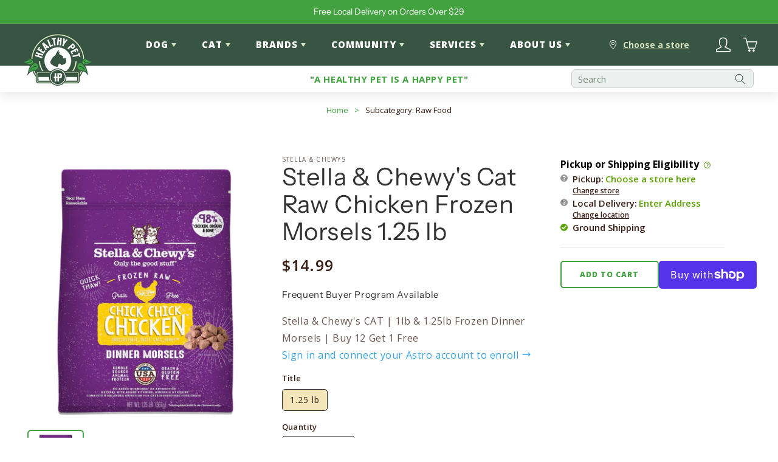

--- FILE ---
content_type: text/html; charset=utf-8
request_url: https://healthypetaustin.com/products/stella-chewys-cat-raw-chicken-morsels-1-25-lb
body_size: 47486
content:
<!doctype html>
<html class="no-js" lang="en">
  <head><!--Content in content_for_header -->
<!--LayoutHub-Embed--><link rel="stylesheet" type="text/css" href="data:text/css;base64," media="all">
<!--LH--><!--/LayoutHub-Embed--><!-- Google tag (gtag.js) -->
<script async src="https://www.googletagmanager.com/gtag/js?id=AW-16476298421"></script>
<script>
  window.dataLayer = window.dataLayer || [];
  function gtag(){dataLayer.push(arguments);}
  gtag('js', new Date());

  gtag('config', 'AW-16476298421');
</script>

    <meta charset="utf-8">
    <meta http-equiv="X-UA-Compatible" content="IE=edge">
    <meta name="viewport" content="width=device-width,initial-scale=1">
    <meta name="theme-color" content="">
    <link rel="canonical" href="https://healthypetaustin.com/products/stella-chewys-cat-raw-chicken-morsels-1-25-lb">
    <link rel="preconnect" href="https://cdn.shopify.com" crossorigin>
    
  <meta property="og:type" content="product">
  <meta property="og:title" content="Stella &amp; Chewy&#39;s Cat Raw Chicken Frozen Morsels 1.25 lb">
  <meta property="og:category" content="Cat Food - Frozen" />
  
  <meta property="og:image" content="http://healthypetaustin.com/cdn/shop/products/4f5f5f231d1989c1cfef2f4498f8805f.png?v=1740163486">
  <meta property="og:image:secure_url" content="https://healthypetaustin.com/cdn/shop/products/4f5f5f231d1989c1cfef2f4498f8805f.png?v=1740163486">
  
  <meta property="og:price:amount" content="14.99">
  <meta property="og:price:currency" content="USD">
  <meta property="og:availability" content="instock" />
  <meta property="og:description" content="DescriptionGive your cat what he naturally craves with Stella &amp;amp; Chewy’s Chick Chick Chicken Dinner Morsels. Based on the philosophy that pets thrive on the same diet they would eat in the wild, the all-natural recipe makes it easy to feed your cat only the good stuff. Made from sustainably-so...">


  <meta property="og:url" content="https://healthypetaustin.com/products/stella-chewys-cat-raw-chicken-morsels-1-25-lb">
  <meta property="og:site_name" content="Healthy Pet Austin">
<link rel="icon" type="image/png" href="//healthypetaustin.com/cdn/shop/files/LOGO_for_favicon_32x32.png?v=1740153215"><link rel="preconnect" href="https://fonts.shopifycdn.com" crossorigin><title>
      Stella &amp; Chewy&#39;s Cat Raw Chicken Frozen Morsels 1.25 lb
 &ndash; Healthy Pet Austin</title>

      <!-- Google Tag Manager -->
      <script>(function(w,d,s,l,i){w[l]=w[l]||[];w[l].push({'gtm.start':
      new Date().getTime(),event:'gtm.js'});var f=d.getElementsByTagName(s)[0],
      j=d.createElement(s),dl=l!='dataLayer'?'&l='+l:'';j.async=true;j.src=
      'https://www.googletagmanager.com/gtm.js?id='+i+dl;f.parentNode.insertBefore(j,f);
      })(window,document,'script','dataLayer','GTM-NS4J7VKP');</script>
      <!-- End Google Tag Manager -->
    
    
      <meta name="description" content="Description Give your cat what he naturally craves with Stella &amp;amp; Chewy’s Chick Chick Chicken Dinner Morsels. Based on the philosophy that pets thrive on the same diet they would eat in the wild, the all-natural recipe makes it easy to feed your cat only the good stuff. Made from sustainably-sourced ingredients and ">
    

    

<meta property="og:site_name" content="Healthy Pet Austin">
<meta property="og:url" content="https://healthypetaustin.com/products/stella-chewys-cat-raw-chicken-morsels-1-25-lb">
<meta property="og:title" content="Stella &amp; Chewy&#39;s Cat Raw Chicken Frozen Morsels 1.25 lb">
<meta property="og:type" content="product">
<meta property="og:description" content="Description Give your cat what he naturally craves with Stella &amp;amp; Chewy’s Chick Chick Chicken Dinner Morsels. Based on the philosophy that pets thrive on the same diet they would eat in the wild, the all-natural recipe makes it easy to feed your cat only the good stuff. Made from sustainably-sourced ingredients and "><meta property="og:image" content="http://healthypetaustin.com/cdn/shop/products/4f5f5f231d1989c1cfef2f4498f8805f.png?v=1740163486">
  <meta property="og:image:secure_url" content="https://healthypetaustin.com/cdn/shop/products/4f5f5f231d1989c1cfef2f4498f8805f.png?v=1740163486">
  <meta property="og:image:width" content="513">
  <meta property="og:image:height" content="585"><meta property="og:price:amount" content="14.99">
  <meta property="og:price:currency" content="USD"><meta name="twitter:site" content="@healthypettx"><meta name="twitter:card" content="summary_large_image">
<meta name="twitter:title" content="Stella &amp; Chewy&#39;s Cat Raw Chicken Frozen Morsels 1.25 lb">
<meta name="twitter:description" content="Description Give your cat what he naturally craves with Stella &amp;amp; Chewy’s Chick Chick Chicken Dinner Morsels. Based on the philosophy that pets thrive on the same diet they would eat in the wild, the all-natural recipe makes it easy to feed your cat only the good stuff. Made from sustainably-sourced ingredients and ">


    <script src="//healthypetaustin.com/cdn/shop/t/257/assets/global.js?v=72012689165461323121768599745" defer="defer"></script>
    <script>window.performance && window.performance.mark && window.performance.mark('shopify.content_for_header.start');</script><meta name="google-site-verification" content="thyRupbTIEsftAKn0K13QNdhSplxvRt5TzET965YGag">
<meta id="shopify-digital-wallet" name="shopify-digital-wallet" content="/5795643495/digital_wallets/dialog">
<meta name="shopify-checkout-api-token" content="6b5c72035e49a851457df8301d23459c">
<link rel="alternate" type="application/json+oembed" href="https://healthypetaustin.com/products/stella-chewys-cat-raw-chicken-morsels-1-25-lb.oembed">
<script async="async" src="/checkouts/internal/preloads.js?locale=en-US"></script>
<link rel="preconnect" href="https://shop.app" crossorigin="anonymous">
<script async="async" src="https://shop.app/checkouts/internal/preloads.js?locale=en-US&shop_id=5795643495" crossorigin="anonymous"></script>
<script id="apple-pay-shop-capabilities" type="application/json">{"shopId":5795643495,"countryCode":"US","currencyCode":"USD","merchantCapabilities":["supports3DS"],"merchantId":"gid:\/\/shopify\/Shop\/5795643495","merchantName":"Healthy Pet Austin","requiredBillingContactFields":["postalAddress","email","phone"],"requiredShippingContactFields":["postalAddress","email","phone"],"shippingType":"shipping","supportedNetworks":["visa","masterCard","amex","discover","elo","jcb"],"total":{"type":"pending","label":"Healthy Pet Austin","amount":"1.00"},"shopifyPaymentsEnabled":true,"supportsSubscriptions":true}</script>
<script id="shopify-features" type="application/json">{"accessToken":"6b5c72035e49a851457df8301d23459c","betas":["rich-media-storefront-analytics"],"domain":"healthypetaustin.com","predictiveSearch":true,"shopId":5795643495,"locale":"en"}</script>
<script>var Shopify = Shopify || {};
Shopify.shop = "healthy-pet-austin.myshopify.com";
Shopify.locale = "en";
Shopify.currency = {"active":"USD","rate":"1.0"};
Shopify.country = "US";
Shopify.theme = {"name":"Healthy Pet Austin 2026-01-16 21:39:30","id":136595439719,"schema_name":"Healthy Pet Austin","schema_version":"2.3.0","theme_store_id":null,"role":"main"};
Shopify.theme.handle = "null";
Shopify.theme.style = {"id":null,"handle":null};
Shopify.cdnHost = "healthypetaustin.com/cdn";
Shopify.routes = Shopify.routes || {};
Shopify.routes.root = "/";</script>
<script type="module">!function(o){(o.Shopify=o.Shopify||{}).modules=!0}(window);</script>
<script>!function(o){function n(){var o=[];function n(){o.push(Array.prototype.slice.apply(arguments))}return n.q=o,n}var t=o.Shopify=o.Shopify||{};t.loadFeatures=n(),t.autoloadFeatures=n()}(window);</script>
<script>
  window.ShopifyPay = window.ShopifyPay || {};
  window.ShopifyPay.apiHost = "shop.app\/pay";
  window.ShopifyPay.redirectState = null;
</script>
<script id="shop-js-analytics" type="application/json">{"pageType":"product"}</script>
<script defer="defer" async type="module" src="//healthypetaustin.com/cdn/shopifycloud/shop-js/modules/v2/client.init-shop-cart-sync_C5BV16lS.en.esm.js"></script>
<script defer="defer" async type="module" src="//healthypetaustin.com/cdn/shopifycloud/shop-js/modules/v2/chunk.common_CygWptCX.esm.js"></script>
<script type="module">
  await import("//healthypetaustin.com/cdn/shopifycloud/shop-js/modules/v2/client.init-shop-cart-sync_C5BV16lS.en.esm.js");
await import("//healthypetaustin.com/cdn/shopifycloud/shop-js/modules/v2/chunk.common_CygWptCX.esm.js");

  window.Shopify.SignInWithShop?.initShopCartSync?.({"fedCMEnabled":true,"windoidEnabled":true});

</script>
<script>
  window.Shopify = window.Shopify || {};
  if (!window.Shopify.featureAssets) window.Shopify.featureAssets = {};
  window.Shopify.featureAssets['shop-js'] = {"shop-cart-sync":["modules/v2/client.shop-cart-sync_ZFArdW7E.en.esm.js","modules/v2/chunk.common_CygWptCX.esm.js"],"init-fed-cm":["modules/v2/client.init-fed-cm_CmiC4vf6.en.esm.js","modules/v2/chunk.common_CygWptCX.esm.js"],"shop-button":["modules/v2/client.shop-button_tlx5R9nI.en.esm.js","modules/v2/chunk.common_CygWptCX.esm.js"],"shop-cash-offers":["modules/v2/client.shop-cash-offers_DOA2yAJr.en.esm.js","modules/v2/chunk.common_CygWptCX.esm.js","modules/v2/chunk.modal_D71HUcav.esm.js"],"init-windoid":["modules/v2/client.init-windoid_sURxWdc1.en.esm.js","modules/v2/chunk.common_CygWptCX.esm.js"],"shop-toast-manager":["modules/v2/client.shop-toast-manager_ClPi3nE9.en.esm.js","modules/v2/chunk.common_CygWptCX.esm.js"],"init-shop-email-lookup-coordinator":["modules/v2/client.init-shop-email-lookup-coordinator_B8hsDcYM.en.esm.js","modules/v2/chunk.common_CygWptCX.esm.js"],"init-shop-cart-sync":["modules/v2/client.init-shop-cart-sync_C5BV16lS.en.esm.js","modules/v2/chunk.common_CygWptCX.esm.js"],"avatar":["modules/v2/client.avatar_BTnouDA3.en.esm.js"],"pay-button":["modules/v2/client.pay-button_FdsNuTd3.en.esm.js","modules/v2/chunk.common_CygWptCX.esm.js"],"init-customer-accounts":["modules/v2/client.init-customer-accounts_DxDtT_ad.en.esm.js","modules/v2/client.shop-login-button_C5VAVYt1.en.esm.js","modules/v2/chunk.common_CygWptCX.esm.js","modules/v2/chunk.modal_D71HUcav.esm.js"],"init-shop-for-new-customer-accounts":["modules/v2/client.init-shop-for-new-customer-accounts_ChsxoAhi.en.esm.js","modules/v2/client.shop-login-button_C5VAVYt1.en.esm.js","modules/v2/chunk.common_CygWptCX.esm.js","modules/v2/chunk.modal_D71HUcav.esm.js"],"shop-login-button":["modules/v2/client.shop-login-button_C5VAVYt1.en.esm.js","modules/v2/chunk.common_CygWptCX.esm.js","modules/v2/chunk.modal_D71HUcav.esm.js"],"init-customer-accounts-sign-up":["modules/v2/client.init-customer-accounts-sign-up_CPSyQ0Tj.en.esm.js","modules/v2/client.shop-login-button_C5VAVYt1.en.esm.js","modules/v2/chunk.common_CygWptCX.esm.js","modules/v2/chunk.modal_D71HUcav.esm.js"],"shop-follow-button":["modules/v2/client.shop-follow-button_Cva4Ekp9.en.esm.js","modules/v2/chunk.common_CygWptCX.esm.js","modules/v2/chunk.modal_D71HUcav.esm.js"],"checkout-modal":["modules/v2/client.checkout-modal_BPM8l0SH.en.esm.js","modules/v2/chunk.common_CygWptCX.esm.js","modules/v2/chunk.modal_D71HUcav.esm.js"],"lead-capture":["modules/v2/client.lead-capture_Bi8yE_yS.en.esm.js","modules/v2/chunk.common_CygWptCX.esm.js","modules/v2/chunk.modal_D71HUcav.esm.js"],"shop-login":["modules/v2/client.shop-login_D6lNrXab.en.esm.js","modules/v2/chunk.common_CygWptCX.esm.js","modules/v2/chunk.modal_D71HUcav.esm.js"],"payment-terms":["modules/v2/client.payment-terms_CZxnsJam.en.esm.js","modules/v2/chunk.common_CygWptCX.esm.js","modules/v2/chunk.modal_D71HUcav.esm.js"]};
</script>
<script>(function() {
  var isLoaded = false;
  function asyncLoad() {
    if (isLoaded) return;
    isLoaded = true;
    var urls = ["\/\/www.powr.io\/powr.js?powr-token=healthy-pet-austin.myshopify.com\u0026external-type=shopify\u0026shop=healthy-pet-austin.myshopify.com","https:\/\/chimpstatic.com\/mcjs-connected\/js\/users\/f414d3a43aa2d852653f66676\/f13178e030a136a94b52e2d11.js?shop=healthy-pet-austin.myshopify.com","https:\/\/static.rechargecdn.com\/assets\/js\/widget.min.js?shop=healthy-pet-austin.myshopify.com","https:\/\/shy.elfsight.com\/p\/platform.js?shop=healthy-pet-austin.myshopify.com","https:\/\/geostock.nyc3.digitaloceanspaces.com\/js\/inventoryLocation.js?shop=healthy-pet-austin.myshopify.com","https:\/\/cdn.hextom.com\/js\/quickannouncementbar.js?shop=healthy-pet-austin.myshopify.com","https:\/\/app.layouthub.com\/shopify\/layouthub.js?shop=healthy-pet-austin.myshopify.com"];
    for (var i = 0; i < urls.length; i++) {
      var s = document.createElement('script');
      s.type = 'text/javascript';
      s.async = true;
      s.src = urls[i];
      var x = document.getElementsByTagName('script')[0];
      x.parentNode.insertBefore(s, x);
    }
  };
  if(window.attachEvent) {
    window.attachEvent('onload', asyncLoad);
  } else {
    window.addEventListener('load', asyncLoad, false);
  }
})();</script>
<script id="__st">var __st={"a":5795643495,"offset":-21600,"reqid":"aa1e3ef1-7ac4-429e-bc5c-ab64560800c2-1768752675","pageurl":"healthypetaustin.com\/products\/stella-chewys-cat-raw-chicken-morsels-1-25-lb","u":"e2c9eeb76968","p":"product","rtyp":"product","rid":3978348560487};</script>
<script>window.ShopifyPaypalV4VisibilityTracking = true;</script>
<script id="captcha-bootstrap">!function(){'use strict';const t='contact',e='account',n='new_comment',o=[[t,t],['blogs',n],['comments',n],[t,'customer']],c=[[e,'customer_login'],[e,'guest_login'],[e,'recover_customer_password'],[e,'create_customer']],r=t=>t.map((([t,e])=>`form[action*='/${t}']:not([data-nocaptcha='true']) input[name='form_type'][value='${e}']`)).join(','),a=t=>()=>t?[...document.querySelectorAll(t)].map((t=>t.form)):[];function s(){const t=[...o],e=r(t);return a(e)}const i='password',u='form_key',d=['recaptcha-v3-token','g-recaptcha-response','h-captcha-response',i],f=()=>{try{return window.sessionStorage}catch{return}},m='__shopify_v',_=t=>t.elements[u];function p(t,e,n=!1){try{const o=window.sessionStorage,c=JSON.parse(o.getItem(e)),{data:r}=function(t){const{data:e,action:n}=t;return t[m]||n?{data:e,action:n}:{data:t,action:n}}(c);for(const[e,n]of Object.entries(r))t.elements[e]&&(t.elements[e].value=n);n&&o.removeItem(e)}catch(o){console.error('form repopulation failed',{error:o})}}const l='form_type',E='cptcha';function T(t){t.dataset[E]=!0}const w=window,h=w.document,L='Shopify',v='ce_forms',y='captcha';let A=!1;((t,e)=>{const n=(g='f06e6c50-85a8-45c8-87d0-21a2b65856fe',I='https://cdn.shopify.com/shopifycloud/storefront-forms-hcaptcha/ce_storefront_forms_captcha_hcaptcha.v1.5.2.iife.js',D={infoText:'Protected by hCaptcha',privacyText:'Privacy',termsText:'Terms'},(t,e,n)=>{const o=w[L][v],c=o.bindForm;if(c)return c(t,g,e,D).then(n);var r;o.q.push([[t,g,e,D],n]),r=I,A||(h.body.append(Object.assign(h.createElement('script'),{id:'captcha-provider',async:!0,src:r})),A=!0)});var g,I,D;w[L]=w[L]||{},w[L][v]=w[L][v]||{},w[L][v].q=[],w[L][y]=w[L][y]||{},w[L][y].protect=function(t,e){n(t,void 0,e),T(t)},Object.freeze(w[L][y]),function(t,e,n,w,h,L){const[v,y,A,g]=function(t,e,n){const i=e?o:[],u=t?c:[],d=[...i,...u],f=r(d),m=r(i),_=r(d.filter((([t,e])=>n.includes(e))));return[a(f),a(m),a(_),s()]}(w,h,L),I=t=>{const e=t.target;return e instanceof HTMLFormElement?e:e&&e.form},D=t=>v().includes(t);t.addEventListener('submit',(t=>{const e=I(t);if(!e)return;const n=D(e)&&!e.dataset.hcaptchaBound&&!e.dataset.recaptchaBound,o=_(e),c=g().includes(e)&&(!o||!o.value);(n||c)&&t.preventDefault(),c&&!n&&(function(t){try{if(!f())return;!function(t){const e=f();if(!e)return;const n=_(t);if(!n)return;const o=n.value;o&&e.removeItem(o)}(t);const e=Array.from(Array(32),(()=>Math.random().toString(36)[2])).join('');!function(t,e){_(t)||t.append(Object.assign(document.createElement('input'),{type:'hidden',name:u})),t.elements[u].value=e}(t,e),function(t,e){const n=f();if(!n)return;const o=[...t.querySelectorAll(`input[type='${i}']`)].map((({name:t})=>t)),c=[...d,...o],r={};for(const[a,s]of new FormData(t).entries())c.includes(a)||(r[a]=s);n.setItem(e,JSON.stringify({[m]:1,action:t.action,data:r}))}(t,e)}catch(e){console.error('failed to persist form',e)}}(e),e.submit())}));const S=(t,e)=>{t&&!t.dataset[E]&&(n(t,e.some((e=>e===t))),T(t))};for(const o of['focusin','change'])t.addEventListener(o,(t=>{const e=I(t);D(e)&&S(e,y())}));const B=e.get('form_key'),M=e.get(l),P=B&&M;t.addEventListener('DOMContentLoaded',(()=>{const t=y();if(P)for(const e of t)e.elements[l].value===M&&p(e,B);[...new Set([...A(),...v().filter((t=>'true'===t.dataset.shopifyCaptcha))])].forEach((e=>S(e,t)))}))}(h,new URLSearchParams(w.location.search),n,t,e,['guest_login'])})(!0,!0)}();</script>
<script integrity="sha256-4kQ18oKyAcykRKYeNunJcIwy7WH5gtpwJnB7kiuLZ1E=" data-source-attribution="shopify.loadfeatures" defer="defer" src="//healthypetaustin.com/cdn/shopifycloud/storefront/assets/storefront/load_feature-a0a9edcb.js" crossorigin="anonymous"></script>
<script crossorigin="anonymous" defer="defer" src="//healthypetaustin.com/cdn/shopifycloud/storefront/assets/shopify_pay/storefront-65b4c6d7.js?v=20250812"></script>
<script data-source-attribution="shopify.dynamic_checkout.dynamic.init">var Shopify=Shopify||{};Shopify.PaymentButton=Shopify.PaymentButton||{isStorefrontPortableWallets:!0,init:function(){window.Shopify.PaymentButton.init=function(){};var t=document.createElement("script");t.src="https://healthypetaustin.com/cdn/shopifycloud/portable-wallets/latest/portable-wallets.en.js",t.type="module",document.head.appendChild(t)}};
</script>
<script data-source-attribution="shopify.dynamic_checkout.buyer_consent">
  function portableWalletsHideBuyerConsent(e){var t=document.getElementById("shopify-buyer-consent"),n=document.getElementById("shopify-subscription-policy-button");t&&n&&(t.classList.add("hidden"),t.setAttribute("aria-hidden","true"),n.removeEventListener("click",e))}function portableWalletsShowBuyerConsent(e){var t=document.getElementById("shopify-buyer-consent"),n=document.getElementById("shopify-subscription-policy-button");t&&n&&(t.classList.remove("hidden"),t.removeAttribute("aria-hidden"),n.addEventListener("click",e))}window.Shopify?.PaymentButton&&(window.Shopify.PaymentButton.hideBuyerConsent=portableWalletsHideBuyerConsent,window.Shopify.PaymentButton.showBuyerConsent=portableWalletsShowBuyerConsent);
</script>
<script>
  function portableWalletsCleanup(e){e&&e.src&&console.error("Failed to load portable wallets script "+e.src);var t=document.querySelectorAll("shopify-accelerated-checkout .shopify-payment-button__skeleton, shopify-accelerated-checkout-cart .wallet-cart-button__skeleton"),e=document.getElementById("shopify-buyer-consent");for(let e=0;e<t.length;e++)t[e].remove();e&&e.remove()}function portableWalletsNotLoadedAsModule(e){e instanceof ErrorEvent&&"string"==typeof e.message&&e.message.includes("import.meta")&&"string"==typeof e.filename&&e.filename.includes("portable-wallets")&&(window.removeEventListener("error",portableWalletsNotLoadedAsModule),window.Shopify.PaymentButton.failedToLoad=e,"loading"===document.readyState?document.addEventListener("DOMContentLoaded",window.Shopify.PaymentButton.init):window.Shopify.PaymentButton.init())}window.addEventListener("error",portableWalletsNotLoadedAsModule);
</script>

<script type="module" src="https://healthypetaustin.com/cdn/shopifycloud/portable-wallets/latest/portable-wallets.en.js" onError="portableWalletsCleanup(this)" crossorigin="anonymous"></script>
<script nomodule>
  document.addEventListener("DOMContentLoaded", portableWalletsCleanup);
</script>

<link id="shopify-accelerated-checkout-styles" rel="stylesheet" media="screen" href="https://healthypetaustin.com/cdn/shopifycloud/portable-wallets/latest/accelerated-checkout-backwards-compat.css" crossorigin="anonymous">
<style id="shopify-accelerated-checkout-cart">
        #shopify-buyer-consent {
  margin-top: 1em;
  display: inline-block;
  width: 100%;
}

#shopify-buyer-consent.hidden {
  display: none;
}

#shopify-subscription-policy-button {
  background: none;
  border: none;
  padding: 0;
  text-decoration: underline;
  font-size: inherit;
  cursor: pointer;
}

#shopify-subscription-policy-button::before {
  box-shadow: none;
}

      </style>
<script id="sections-script" data-sections="footer" defer="defer" src="//healthypetaustin.com/cdn/shop/t/257/compiled_assets/scripts.js?v=42190"></script>
<script>window.performance && window.performance.mark && window.performance.mark('shopify.content_for_header.end');</script>


    <style data-shopify>
      @font-face {
  font-family: "Open Sans";
  font-weight: 400;
  font-style: normal;
  font-display: swap;
  src: url("//healthypetaustin.com/cdn/fonts/open_sans/opensans_n4.c32e4d4eca5273f6d4ee95ddf54b5bbb75fc9b61.woff2") format("woff2"),
       url("//healthypetaustin.com/cdn/fonts/open_sans/opensans_n4.5f3406f8d94162b37bfa232b486ac93ee892406d.woff") format("woff");
}

      @font-face {
  font-family: "Open Sans";
  font-weight: 700;
  font-style: normal;
  font-display: swap;
  src: url("//healthypetaustin.com/cdn/fonts/open_sans/opensans_n7.a9393be1574ea8606c68f4441806b2711d0d13e4.woff2") format("woff2"),
       url("//healthypetaustin.com/cdn/fonts/open_sans/opensans_n7.7b8af34a6ebf52beb1a4c1d8c73ad6910ec2e553.woff") format("woff");
}

      @font-face {
  font-family: "Open Sans";
  font-weight: 400;
  font-style: italic;
  font-display: swap;
  src: url("//healthypetaustin.com/cdn/fonts/open_sans/opensans_i4.6f1d45f7a46916cc95c694aab32ecbf7509cbf33.woff2") format("woff2"),
       url("//healthypetaustin.com/cdn/fonts/open_sans/opensans_i4.4efaa52d5a57aa9a57c1556cc2b7465d18839daa.woff") format("woff");
}

      @font-face {
  font-family: "Open Sans";
  font-weight: 700;
  font-style: italic;
  font-display: swap;
  src: url("//healthypetaustin.com/cdn/fonts/open_sans/opensans_i7.916ced2e2ce15f7fcd95d196601a15e7b89ee9a4.woff2") format("woff2"),
       url("//healthypetaustin.com/cdn/fonts/open_sans/opensans_i7.99a9cff8c86ea65461de497ade3d515a98f8b32a.woff") format("woff");
}

      @font-face {
  font-family: "Instrument Sans";
  font-weight: 400;
  font-style: normal;
  font-display: swap;
  src: url("//healthypetaustin.com/cdn/fonts/instrument_sans/instrumentsans_n4.db86542ae5e1596dbdb28c279ae6c2086c4c5bfa.woff2") format("woff2"),
       url("//healthypetaustin.com/cdn/fonts/instrument_sans/instrumentsans_n4.510f1b081e58d08c30978f465518799851ef6d8b.woff") format("woff");
}

      @font-face {
  font-family: Jost;
  font-weight: 700;
  font-style: normal;
  font-display: swap;
  src: url("//healthypetaustin.com/cdn/fonts/jost/jost_n7.921dc18c13fa0b0c94c5e2517ffe06139c3615a3.woff2") format("woff2"),
       url("//healthypetaustin.com/cdn/fonts/jost/jost_n7.cbfc16c98c1e195f46c536e775e4e959c5f2f22b.woff") format("woff");
}


      :root {
        --font-body-family: "Open Sans", sans-serif;
        --font-body-style: normal;
        --font-body-weight: 400;

        --font-heading-family: "Instrument Sans", sans-serif;
        --font-heading-style: normal;
        --font-heading-weight: 400;

        --font-body-scale: 1.0;
        --font-heading-scale: 1.0;

        --color-base-text: 56, 30, 21;
        --color-base-background-1: 255, 255, 255;
        --color-base-background-2: 243, 243, 243;
        --color-base-solid-button-labels: 255, 255, 255;
        --color-base-outline-button-labels: 18, 18, 18;
        --color-base-accent-1: 55, 85, 66;
        --color-base-accent-2: 66, 162, 64;
        --payment-terms-background-color: #FFFFFF;

        --gradient-base-background-1: #FFFFFF;
        --gradient-base-background-2: #F3F3F3;
        --gradient-base-accent-1: #375542;
        --gradient-base-accent-2: #42a240;

        --page-width: 160rem;
        --page-width-margin: 2rem;
      }

      *,
      *::before,
      *::after {
        box-sizing: inherit;
      }

      html {
        box-sizing: border-box;
        font-size: calc(var(--font-body-scale) * 62.5%);
        height: 100%;
      }

      body {
        display: grid;
        grid-template-rows: auto auto 1fr auto;
        grid-template-columns: 100%;
        min-height: 100%;
        margin: 0;
        font-size: 1.5rem;
        letter-spacing: 0.06rem;
        line-height: calc(1 + 0.8 / var(--font-body-scale));
        font-family: var(--font-body-family);
        font-style: var(--font-body-style);
        font-weight: var(--font-body-weight);
      }

      @media screen and (min-width: 750px) {
        body {
          font-size: 1.6rem;
        }
      }
    </style>

    <link href="//healthypetaustin.com/cdn/shop/t/257/assets/base.css?v=167909880778190692971768599700" rel="stylesheet" type="text/css" media="all" />
    <link href="//healthypetaustin.com/cdn/shop/t/257/assets/component-globo-filter.css?v=83480054791773164371768599717" rel="stylesheet" type="text/css" media="all" />
    <link href="//healthypetaustin.com/cdn/shop/t/257/assets/component-promotional-globo-filter.css?v=96518875647638974891768599726" rel="stylesheet" type="text/css" media="all" />

    <!-- Load "Open Sans" font-family -->
    <link rel="preconnect" href="https://fonts.googleapis.com">
    <link rel="preconnect" href="https://fonts.gstatic.com" crossorigin>
    <link href="https://fonts.googleapis.com/css2?family=Open+Sans:wght@400;500;600;700;800&display=swap" rel="stylesheet"><link rel="preload" as="font" href="//healthypetaustin.com/cdn/fonts/open_sans/opensans_n4.c32e4d4eca5273f6d4ee95ddf54b5bbb75fc9b61.woff2" type="font/woff2" crossorigin><link rel="preload" as="font" href="//healthypetaustin.com/cdn/fonts/instrument_sans/instrumentsans_n4.db86542ae5e1596dbdb28c279ae6c2086c4c5bfa.woff2" type="font/woff2" crossorigin><link rel="stylesheet" href="//healthypetaustin.com/cdn/shop/t/257/assets/component-predictive-search.css?v=61337907231895767881768599722" media="print" onload="this.media='all'"><script>document.documentElement.className = document.documentElement.className.replace('no-js', 'js');</script>



<!-- BEGIN app block: shopify://apps/gsc-instagram-feed/blocks/embed/96970b1b-b770-454f-b16b-51f47e1aa4ed --><script>
  try {
    window.GSC_INSTAFEED_WIDGETS = [{"key":"GSC-VlVpWTDPzUYmhsO","popup":{"avatar":true,"caption":true,"username":true,"likeCount":true,"permalink":true,"commentsCount":true,"permalinkText":"View post"},"blocks":[{"id":"heading-QuBandqKwBNm","type":"heading","align":"center","color":"#375542","value":"Follow us on Instagram!","enabled":true,"padding":{"mobile":{},"desktop":{}},"fontWeight":"600","textTransform":"unset","mobileFontSize":"24px","desktopFontSize":"28px"},{"id":"text-LPfjcjmWqmbb","type":"text","align":"center","color":"#000000","value":"Join our community — follow us at @healthypettx for connection, inspiration, and more!","enabled":true,"padding":{"mobile":{"bottom":"8px"},"desktop":{"bottom":"12px"}},"fontWeight":"400","textTransform":"unset","mobileFontSize":"14px","desktopFontSize":"16px"},{"id":"posts-XuUQovnTtNcT","type":"posts","aspect":"9:16","radius":{"mobile":"12px","desktop":"12px"},"enabled":true,"padding":{"mobile":{},"desktop":{}},"hoverEffects":{"caption":true,"enabled":true,"instLogo":true,"likeCount":true,"commentsCount":true},"videoAutoplay":true,"mediaClickAction":"link","showMediaTypeIcon":true},{"id":"button-FaXgLMKDQpyg","href":"https://instagram.com/healthypettx","type":"button","label":"Follow Us!","width":"content","border":{"size":"2px","color":"#000000","enabled":false},"margin":{"mobile":{"top":"8px","left":"0px","right":"0px","bottom":"0px"},"desktop":{"top":"12px","left":"0px","right":"0px","bottom":"0px"}},"radius":{"value":"12px","enabled":true},"target":"_blank","enabled":true,"padding":{"mobile":{"top":"14px","left":"32px","right":"32px","bottom":"14px"},"desktop":{"top":"16px","left":"48px","right":"48px","bottom":"16px"}},"textColor":"#ffffff","background":{"blur":"0px","color":"#375542","enabled":true},"fontWeight":"600","textTransform":"unset","mobileFontSize":"13px","desktopFontSize":"15px","mobileLetterSpacing":"0","desktopLetterSpacing":"0"}],"enabled":true,"general":{"breakpoint":"232px","mediaFilter":"posts","updateInterval":"day"},"container":{"margin":{"mobile":{"top":"0px","left":"0px","right":"0px","bottom":"0px"},"desktop":{"top":"0px","left":"0px","right":"0px","bottom":"0px"}},"radius":{"value":"0px","enabled":false},"padding":{"mobile":{"top":"48px","left":"16px","right":"16px","bottom":"48px"},"desktop":{"top":"0px","left":"20px","right":"20px","bottom":"0px"}},"background":{"blur":"0px","color":"#ffffff","enabled":true},"containerWidthType":"full","containerWidthValue":"1112px"},"hasGscLogo":true,"mobileLayout":{"grid":{"gap":"4px","rowCount":2,"columnCount":3},"mode":"auto","variant":"carousel","carousel":{"gap":"4px","autoplay":{"speed":3,"enabled":true},"mediaCount":20,"columnCount":2},"autoConfig":{"grid":{"gap":"4px","rowCount":2,"columnCount":3},"variant":"carousel","carousel":{"gap":"4px","autoplay":{"speed":5,"enabled":true},"mediaCount":20,"columnCount":2}}},"desktopLayout":{"grid":{"gap":"12px","rowCount":2,"columnCount":5},"variant":"carousel","carousel":{"gap":"12px","arrows":"always","autoplay":{"speed":5,"enabled":true},"mediaCount":20,"columnCount":5}}}]
  } catch (e) {
    console.log(e);
  }
</script>


<!-- END app block --><!-- BEGIN app block: shopify://apps/klaviyo-email-marketing-sms/blocks/klaviyo-onsite-embed/2632fe16-c075-4321-a88b-50b567f42507 -->












  <script async src="https://static.klaviyo.com/onsite/js/Ru7z3A/klaviyo.js?company_id=Ru7z3A"></script>
  <script>!function(){if(!window.klaviyo){window._klOnsite=window._klOnsite||[];try{window.klaviyo=new Proxy({},{get:function(n,i){return"push"===i?function(){var n;(n=window._klOnsite).push.apply(n,arguments)}:function(){for(var n=arguments.length,o=new Array(n),w=0;w<n;w++)o[w]=arguments[w];var t="function"==typeof o[o.length-1]?o.pop():void 0,e=new Promise((function(n){window._klOnsite.push([i].concat(o,[function(i){t&&t(i),n(i)}]))}));return e}}})}catch(n){window.klaviyo=window.klaviyo||[],window.klaviyo.push=function(){var n;(n=window._klOnsite).push.apply(n,arguments)}}}}();</script>

  
    <script id="viewed_product">
      if (item == null) {
        var _learnq = _learnq || [];

        var MetafieldReviews = null
        var MetafieldYotpoRating = null
        var MetafieldYotpoCount = null
        var MetafieldLooxRating = null
        var MetafieldLooxCount = null
        var okendoProduct = null
        var okendoProductReviewCount = null
        var okendoProductReviewAverageValue = null
        try {
          // The following fields are used for Customer Hub recently viewed in order to add reviews.
          // This information is not part of __kla_viewed. Instead, it is part of __kla_viewed_reviewed_items
          MetafieldReviews = {};
          MetafieldYotpoRating = null
          MetafieldYotpoCount = null
          MetafieldLooxRating = null
          MetafieldLooxCount = null

          okendoProduct = null
          // If the okendo metafield is not legacy, it will error, which then requires the new json formatted data
          if (okendoProduct && 'error' in okendoProduct) {
            okendoProduct = null
          }
          okendoProductReviewCount = okendoProduct ? okendoProduct.reviewCount : null
          okendoProductReviewAverageValue = okendoProduct ? okendoProduct.reviewAverageValue : null
        } catch (error) {
          console.error('Error in Klaviyo onsite reviews tracking:', error);
        }

        var item = {
          Name: "Stella \u0026 Chewy's Cat Raw Chicken Frozen Morsels 1.25 lb",
          ProductID: 3978348560487,
          Categories: ["Brand: Stella \u0026 Chewy's","Breed Size: All Breeds","Cat","Cat - Allergy-Friendly Food","Category: Food","Frozen (Cat)","Lifestage: All Stages","Lifestage: All Stages","Raw Cat Food","Special Condition: Allergy-Friendly","Special Condition: Gluten-Free","Special Condition: Grain-Free","Special Condition: No Corn No Wheat No Soy","Stella \u0026 Chewy's ( December Sale)","Stella \u0026 Chewy's (Cat)","Stella \u0026 Chewy's March 2024 Sale","Stella \u0026 Chewy's November 2023 Sale","Stella and Chewy's - Frozen Food (Catalog)","Subcategory: Raw Food"],
          ImageURL: "https://healthypetaustin.com/cdn/shop/products/4f5f5f231d1989c1cfef2f4498f8805f_grande.png?v=1740163486",
          URL: "https://healthypetaustin.com/products/stella-chewys-cat-raw-chicken-morsels-1-25-lb",
          Brand: "Stella \u0026 Chewys",
          Price: "$14.99",
          Value: "14.99",
          CompareAtPrice: "$14.99"
        };
        _learnq.push(['track', 'Viewed Product', item]);
        _learnq.push(['trackViewedItem', {
          Title: item.Name,
          ItemId: item.ProductID,
          Categories: item.Categories,
          ImageUrl: item.ImageURL,
          Url: item.URL,
          Metadata: {
            Brand: item.Brand,
            Price: item.Price,
            Value: item.Value,
            CompareAtPrice: item.CompareAtPrice
          },
          metafields:{
            reviews: MetafieldReviews,
            yotpo:{
              rating: MetafieldYotpoRating,
              count: MetafieldYotpoCount,
            },
            loox:{
              rating: MetafieldLooxRating,
              count: MetafieldLooxCount,
            },
            okendo: {
              rating: okendoProductReviewAverageValue,
              count: okendoProductReviewCount,
            }
          }
        }]);
      }
    </script>
  




  <script>
    window.klaviyoReviewsProductDesignMode = false
  </script>







<!-- END app block --><!-- BEGIN app block: shopify://apps/pagefly-page-builder/blocks/app-embed/83e179f7-59a0-4589-8c66-c0dddf959200 -->

<!-- BEGIN app snippet: pagefly-cro-ab-testing-main -->







<script>
  ;(function () {
    const url = new URL(window.location)
    const viewParam = url.searchParams.get('view')
    if (viewParam && viewParam.includes('variant-pf-')) {
      url.searchParams.set('pf_v', viewParam)
      url.searchParams.delete('view')
      window.history.replaceState({}, '', url)
    }
  })()
</script>



<script type='module'>
  
  window.PAGEFLY_CRO = window.PAGEFLY_CRO || {}

  window.PAGEFLY_CRO['data_debug'] = {
    original_template_suffix: "all_products",
    allow_ab_test: false,
    ab_test_start_time: 0,
    ab_test_end_time: 0,
    today_date_time: 1768752676000,
  }
  window.PAGEFLY_CRO['GA4'] = { enabled: false}
</script>

<!-- END app snippet -->








  <script src='https://cdn.shopify.com/extensions/019bb4f9-aed6-78a3-be91-e9d44663e6bf/pagefly-page-builder-215/assets/pagefly-helper.js' defer='defer'></script>

  <script src='https://cdn.shopify.com/extensions/019bb4f9-aed6-78a3-be91-e9d44663e6bf/pagefly-page-builder-215/assets/pagefly-general-helper.js' defer='defer'></script>

  <script src='https://cdn.shopify.com/extensions/019bb4f9-aed6-78a3-be91-e9d44663e6bf/pagefly-page-builder-215/assets/pagefly-snap-slider.js' defer='defer'></script>

  <script src='https://cdn.shopify.com/extensions/019bb4f9-aed6-78a3-be91-e9d44663e6bf/pagefly-page-builder-215/assets/pagefly-slideshow-v3.js' defer='defer'></script>

  <script src='https://cdn.shopify.com/extensions/019bb4f9-aed6-78a3-be91-e9d44663e6bf/pagefly-page-builder-215/assets/pagefly-slideshow-v4.js' defer='defer'></script>

  <script src='https://cdn.shopify.com/extensions/019bb4f9-aed6-78a3-be91-e9d44663e6bf/pagefly-page-builder-215/assets/pagefly-glider.js' defer='defer'></script>

  <script src='https://cdn.shopify.com/extensions/019bb4f9-aed6-78a3-be91-e9d44663e6bf/pagefly-page-builder-215/assets/pagefly-slideshow-v1-v2.js' defer='defer'></script>

  <script src='https://cdn.shopify.com/extensions/019bb4f9-aed6-78a3-be91-e9d44663e6bf/pagefly-page-builder-215/assets/pagefly-product-media.js' defer='defer'></script>

  <script src='https://cdn.shopify.com/extensions/019bb4f9-aed6-78a3-be91-e9d44663e6bf/pagefly-page-builder-215/assets/pagefly-product.js' defer='defer'></script>


<script id='pagefly-helper-data' type='application/json'>
  {
    "page_optimization": {
      "assets_prefetching": false
    },
    "elements_asset_mapper": {
      "Accordion": "https://cdn.shopify.com/extensions/019bb4f9-aed6-78a3-be91-e9d44663e6bf/pagefly-page-builder-215/assets/pagefly-accordion.js",
      "Accordion3": "https://cdn.shopify.com/extensions/019bb4f9-aed6-78a3-be91-e9d44663e6bf/pagefly-page-builder-215/assets/pagefly-accordion3.js",
      "CountDown": "https://cdn.shopify.com/extensions/019bb4f9-aed6-78a3-be91-e9d44663e6bf/pagefly-page-builder-215/assets/pagefly-countdown.js",
      "GMap1": "https://cdn.shopify.com/extensions/019bb4f9-aed6-78a3-be91-e9d44663e6bf/pagefly-page-builder-215/assets/pagefly-gmap.js",
      "GMap2": "https://cdn.shopify.com/extensions/019bb4f9-aed6-78a3-be91-e9d44663e6bf/pagefly-page-builder-215/assets/pagefly-gmap.js",
      "GMapBasicV2": "https://cdn.shopify.com/extensions/019bb4f9-aed6-78a3-be91-e9d44663e6bf/pagefly-page-builder-215/assets/pagefly-gmap.js",
      "GMapAdvancedV2": "https://cdn.shopify.com/extensions/019bb4f9-aed6-78a3-be91-e9d44663e6bf/pagefly-page-builder-215/assets/pagefly-gmap.js",
      "HTML.Video": "https://cdn.shopify.com/extensions/019bb4f9-aed6-78a3-be91-e9d44663e6bf/pagefly-page-builder-215/assets/pagefly-htmlvideo.js",
      "HTML.Video2": "https://cdn.shopify.com/extensions/019bb4f9-aed6-78a3-be91-e9d44663e6bf/pagefly-page-builder-215/assets/pagefly-htmlvideo2.js",
      "HTML.Video3": "https://cdn.shopify.com/extensions/019bb4f9-aed6-78a3-be91-e9d44663e6bf/pagefly-page-builder-215/assets/pagefly-htmlvideo2.js",
      "BackgroundVideo": "https://cdn.shopify.com/extensions/019bb4f9-aed6-78a3-be91-e9d44663e6bf/pagefly-page-builder-215/assets/pagefly-htmlvideo2.js",
      "Instagram": "https://cdn.shopify.com/extensions/019bb4f9-aed6-78a3-be91-e9d44663e6bf/pagefly-page-builder-215/assets/pagefly-instagram.js",
      "Instagram2": "https://cdn.shopify.com/extensions/019bb4f9-aed6-78a3-be91-e9d44663e6bf/pagefly-page-builder-215/assets/pagefly-instagram.js",
      "Insta3": "https://cdn.shopify.com/extensions/019bb4f9-aed6-78a3-be91-e9d44663e6bf/pagefly-page-builder-215/assets/pagefly-instagram3.js",
      "Tabs": "https://cdn.shopify.com/extensions/019bb4f9-aed6-78a3-be91-e9d44663e6bf/pagefly-page-builder-215/assets/pagefly-tab.js",
      "Tabs3": "https://cdn.shopify.com/extensions/019bb4f9-aed6-78a3-be91-e9d44663e6bf/pagefly-page-builder-215/assets/pagefly-tab3.js",
      "ProductBox": "https://cdn.shopify.com/extensions/019bb4f9-aed6-78a3-be91-e9d44663e6bf/pagefly-page-builder-215/assets/pagefly-cart.js",
      "FBPageBox2": "https://cdn.shopify.com/extensions/019bb4f9-aed6-78a3-be91-e9d44663e6bf/pagefly-page-builder-215/assets/pagefly-facebook.js",
      "FBLikeButton2": "https://cdn.shopify.com/extensions/019bb4f9-aed6-78a3-be91-e9d44663e6bf/pagefly-page-builder-215/assets/pagefly-facebook.js",
      "TwitterFeed2": "https://cdn.shopify.com/extensions/019bb4f9-aed6-78a3-be91-e9d44663e6bf/pagefly-page-builder-215/assets/pagefly-twitter.js",
      "Paragraph4": "https://cdn.shopify.com/extensions/019bb4f9-aed6-78a3-be91-e9d44663e6bf/pagefly-page-builder-215/assets/pagefly-paragraph4.js",

      "AliReviews": "https://cdn.shopify.com/extensions/019bb4f9-aed6-78a3-be91-e9d44663e6bf/pagefly-page-builder-215/assets/pagefly-3rd-elements.js",
      "BackInStock": "https://cdn.shopify.com/extensions/019bb4f9-aed6-78a3-be91-e9d44663e6bf/pagefly-page-builder-215/assets/pagefly-3rd-elements.js",
      "GloboBackInStock": "https://cdn.shopify.com/extensions/019bb4f9-aed6-78a3-be91-e9d44663e6bf/pagefly-page-builder-215/assets/pagefly-3rd-elements.js",
      "GrowaveWishlist": "https://cdn.shopify.com/extensions/019bb4f9-aed6-78a3-be91-e9d44663e6bf/pagefly-page-builder-215/assets/pagefly-3rd-elements.js",
      "InfiniteOptionsShopPad": "https://cdn.shopify.com/extensions/019bb4f9-aed6-78a3-be91-e9d44663e6bf/pagefly-page-builder-215/assets/pagefly-3rd-elements.js",
      "InkybayProductPersonalizer": "https://cdn.shopify.com/extensions/019bb4f9-aed6-78a3-be91-e9d44663e6bf/pagefly-page-builder-215/assets/pagefly-3rd-elements.js",
      "LimeSpot": "https://cdn.shopify.com/extensions/019bb4f9-aed6-78a3-be91-e9d44663e6bf/pagefly-page-builder-215/assets/pagefly-3rd-elements.js",
      "Loox": "https://cdn.shopify.com/extensions/019bb4f9-aed6-78a3-be91-e9d44663e6bf/pagefly-page-builder-215/assets/pagefly-3rd-elements.js",
      "Opinew": "https://cdn.shopify.com/extensions/019bb4f9-aed6-78a3-be91-e9d44663e6bf/pagefly-page-builder-215/assets/pagefly-3rd-elements.js",
      "Powr": "https://cdn.shopify.com/extensions/019bb4f9-aed6-78a3-be91-e9d44663e6bf/pagefly-page-builder-215/assets/pagefly-3rd-elements.js",
      "ProductReviews": "https://cdn.shopify.com/extensions/019bb4f9-aed6-78a3-be91-e9d44663e6bf/pagefly-page-builder-215/assets/pagefly-3rd-elements.js",
      "PushOwl": "https://cdn.shopify.com/extensions/019bb4f9-aed6-78a3-be91-e9d44663e6bf/pagefly-page-builder-215/assets/pagefly-3rd-elements.js",
      "ReCharge": "https://cdn.shopify.com/extensions/019bb4f9-aed6-78a3-be91-e9d44663e6bf/pagefly-page-builder-215/assets/pagefly-3rd-elements.js",
      "Rivyo": "https://cdn.shopify.com/extensions/019bb4f9-aed6-78a3-be91-e9d44663e6bf/pagefly-page-builder-215/assets/pagefly-3rd-elements.js",
      "TrackingMore": "https://cdn.shopify.com/extensions/019bb4f9-aed6-78a3-be91-e9d44663e6bf/pagefly-page-builder-215/assets/pagefly-3rd-elements.js",
      "Vitals": "https://cdn.shopify.com/extensions/019bb4f9-aed6-78a3-be91-e9d44663e6bf/pagefly-page-builder-215/assets/pagefly-3rd-elements.js",
      "Wiser": "https://cdn.shopify.com/extensions/019bb4f9-aed6-78a3-be91-e9d44663e6bf/pagefly-page-builder-215/assets/pagefly-3rd-elements.js"
    },
    "custom_elements_mapper": {
      "pf-click-action-element": "https://cdn.shopify.com/extensions/019bb4f9-aed6-78a3-be91-e9d44663e6bf/pagefly-page-builder-215/assets/pagefly-click-action-element.js",
      "pf-dialog-element": "https://cdn.shopify.com/extensions/019bb4f9-aed6-78a3-be91-e9d44663e6bf/pagefly-page-builder-215/assets/pagefly-dialog-element.js"
    }
  }
</script>


<!-- END app block --><!-- BEGIN app block: shopify://apps/smart-filter-search/blocks/app-embed/5cc1944c-3014-4a2a-af40-7d65abc0ef73 --><link href="https://cdn.shopify.com/extensions/019bc61e-e0df-75dc-ad8c-8494619f160e/smart-product-filters-608/assets/globo.filter.min.js" as="script" rel="preload">
<link rel="preconnect" href="https://filter-x1.globo.io" crossorigin>
<link rel="dns-prefetch" href="https://filter-x1.globo.io"><link rel="stylesheet" href="https://cdn.shopify.com/extensions/019bc61e-e0df-75dc-ad8c-8494619f160e/smart-product-filters-608/assets/globo.search.css" media="print" onload="this.media='all'">

<meta id="search_terms_value" content="" />
<!-- BEGIN app snippet: global.variables --><script>
  window.shopCurrency = "USD";
  window.shopCountry = "US";
  window.shopLanguageCode = "en";

  window.currentCurrency = "USD";
  window.currentCountry = "US";
  window.currentLanguageCode = "en";

  window.shopCustomer = false

  window.useCustomTreeTemplate = true;
  window.useCustomProductTemplate = true;

  window.GloboFilterRequestOrigin = "https://healthypetaustin.com";
  window.GloboFilterShopifyDomain = "healthy-pet-austin.myshopify.com";
  window.GloboFilterSFAT = "";
  window.GloboFilterSFApiVersion = "2025-04";
  window.GloboFilterProxyPath = "/apps/globofilters";
  window.GloboFilterRootUrl = "";
  window.GloboFilterTranslation = {"search":{"suggestions":"Suggestions","collections":"Collections","pages":"Pages","product":"Product","products":"Products","view_all":"Search for","view_all_products":"View all products","not_found":"Sorry, nothing found for","product_not_found":"No products were found","no_result_keywords_suggestions_title":"Popular searches","no_result_products_suggestions_title":"However, You may like","zero_character_keywords_suggestions_title":"Suggestions","zero_character_popular_searches_title":"Popular searches","zero_character_products_suggestions_title":"Trending products"},"form":{"title":"Search Products","submit":"Search"},"filter":{"filter_by":"Filter By","clear_all":"Clear All","view":"View","clear":"Clear","in_stock":"In Stock","out_of_stock":"Out of Stock","ready_to_ship":"Ready to ship","search":"Search options"},"sort":{"sort_by":"Sort By","manually":"Featured","availability_in_stock_first":"Availability","relevance":"Relevance","best_selling":"Best Selling","alphabetically_a_z":"Alphabetically, A-Z","alphabetically_z_a":"Alphabetically, Z-A","price_low_to_high":"Price, low to high","price_high_to_low":"Price, high to low","date_new_to_old":"Date, new to old","date_old_to_new":"Date, old to new","sale_off":"% Sale off"},"product":{"add_to_cart":"Add to cart","unavailable":"Unavailable","sold_out":"Sold out","sale":"Sale","load_more":"Load more","limit":"Show","search":"Search products","no_results":"Sorry, there are no products in this collection"}};
  window.isMultiCurrency =false;
  window.globoEmbedFilterAssetsUrl = 'https://cdn.shopify.com/extensions/019bc61e-e0df-75dc-ad8c-8494619f160e/smart-product-filters-608/assets/';
  window.assetsUrl = window.globoEmbedFilterAssetsUrl;
  window.GloboMoneyFormat = "${{amount}}";
</script><!-- END app snippet -->
<script type="text/javascript" hs-ignore data-ccm-injected>
document.getElementsByTagName('html')[0].classList.add('spf-filter-loading', 'spf-has-filter');
window.enabledEmbedFilter = true;
window.sortByRelevance = false;
window.moneyFormat = "${{amount}}";
window.GloboMoneyWithCurrencyFormat = "${{amount}} USD";
window.filesUrl = '//healthypetaustin.com/cdn/shop/files/';
window.GloboThemesInfo ={"41928294503":{"id":41928294503,"name":"Debut","theme_store_id":796,"theme_name":"Debut"},"120642404455":{"id":120642404455,"name":"Modified by Smart Product Filter \u0026 Search","theme_store_id":851,"theme_name":"Galleria"},"124902604903":{"id":124902604903,"name":"[Update GF] - Healthy Pet Austin 2024\/05\/02","theme_store_id":null,"theme_name":"Healthy Pet Austin","theme_version":"2.3.0"},"41928392807":{"id":41928392807,"name":"Galleria","theme_store_id":851,"theme_name":"Galleria"},"126199562343":{"id":126199562343,"name":"Healthy Pet Austin 2024-09-03 15:42:07","theme_store_id":null,"theme_name":"Healthy Pet Austin","theme_version":"2.3.0"},"126212210791":{"id":126212210791,"name":"Healthy Pet Austin 2024-09-04 15:31:44","theme_store_id":null,"theme_name":"Healthy Pet Austin","theme_version":"2.3.0"},"126213029991":{"id":126213029991,"name":"Healthy Pet Austin 2024-09-04 17:16:21","theme_store_id":null,"theme_name":"Healthy Pet Austin","theme_version":"2.3.0"},"126263459943":{"id":126263459943,"name":"Healthy Pet Austin 2024-09-09 15:37:52","theme_store_id":null,"theme_name":"Healthy Pet Austin","theme_version":"2.3.0"},"126263820391":{"id":126263820391,"name":"Healthy Pet Austin 2024-09-09 16:06:50","theme_store_id":null,"theme_name":"Healthy Pet Austin","theme_version":"2.3.0"},"120778719335":{"id":120778719335,"name":"New Healthy Pet Austin Theme","theme_store_id":null,"theme_name":"Healthy Pet Austin","theme_version":"2.3.0"},"120779014247":{"id":120779014247,"name":"DO NOT DELETE - Custom Fields Assets Storage","theme_store_id":null}};



var GloboEmbedFilterConfig = {
api: {filterUrl: "https://filter-x1.globo.io/filter",searchUrl: "https://filter-x1.globo.io/search", url: "https://filter-x1.globo.io"},
shop: {
name: "Healthy Pet Austin",
url: "https://healthypetaustin.com",
domain: "healthy-pet-austin.myshopify.com",
locale: "en",
cur_locale: "en",
predictive_search_url: "/search/suggest",
country_code: "US",
root_url: "",
cart_url: "/cart",
search_url: "/search",
cart_add_url: "/cart/add",
search_terms_value: "",
product_image: {width: 360, height: 504},
no_image_url: "https://cdn.shopify.com/s/images/themes/product-1.png",
swatches: {"color":{"aqua":{"mode":1,"color_1":"#6df0ff"},"air blue":{"mode":1,"color_1":"#cffcff"},"alice in wonderland":{"mode":2,"color_1":"#ffe1c7","color_2":"#ffb297"},"aloha blue":{"mode":1,"color_1":"#0026a1"},"alpenglow pink 2020":{"mode":1,"color_1":"#ff6caf"},"amarillo by morning":{"mode":2,"color_1":"#83ba00","color_2":"#e7ffb3"},"amber green":{"mode":1,"color_1":"#c7c411"},"animal farm":{"mode":2,"color_1":"#00407c","color_2":"#d32200"},"anthracite":{"mode":2,"color_1":"#e8e8e2","color_2":"#ffff07"}}},
swatchConfig: {"enable":false},
enableRecommendation: false,
hideOneValue: false,
newUrlStruct: true,
newUrlForSEO: false,redirects: [],
images: {},
settings: {"colors_solid_button_labels":"#FFFFFF","colors_accent_1":"#375542","colors_accent_2":"#42a240","colors_text":"#381e15","colors_outline_button_labels":"#121212","colors_background_1":"#FFFFFF","colors_background_2":"#F3F3F3","headings_main_font":{"error":"json not allowed for this object"},"type_header_font":{"error":"json not allowed for this object"},"heading_scale":100,"type_body_font":{"error":"json not allowed for this object"},"body_scale":100,"sale_badge_color_scheme":"accent-2","sold_out_badge_color_scheme":"inverse","accent_icons":"text","page_width":"1600","social_twitter_link":"https:\/\/twitter.com\/healthypettx","social_facebook_link":"https:\/\/www.facebook.com\/HealthyPetTX\/","social_pinterest_link":"","social_instagram_link":"https:\/\/www.instagram.com\/healthypettx\/","social_tiktok_link":"","social_tumblr_link":"","social_snapchat_link":"","social_youtube_link":"","social_yelp_link":"https:\/\/www.yelp.com\/biz\/healthy-pet-austin","social_linkedin_link":"https:\/\/www.linkedin.com\/company\/healthypetaustin","predictive_search_enabled":true,"predictive_search_show_vendor":false,"predictive_search_show_price":true,"favicon":"\/\/healthypetaustin.com\/cdn\/shop\/files\/LOGO_for_favicon.png?v=1740153215","currency_code_enabled":false,"globo_filter_id":"30246","checkout_logo_image":"\/\/healthypetaustin.com\/cdn\/shop\/files\/favicon_cdcab56c-a895-4cb3-9e07-fbd3b5b71942.png?v=1638392012","checkout_logo_position":"center","checkout_logo_size":"large","checkout_body_background_color":"#fff","checkout_input_background_color_mode":"white","checkout_sidebar_background_color":"#fafafa","checkout_heading_font":"Open Sans","checkout_body_font":"Open Sans","checkout_accent_color":"#4b8d03","checkout_button_color":"#7caf3c","checkout_error_color":"#cf521f","social_vimeo_link":"https:\/\/www.yelp.com\/biz\/healthy-pet-austin","customer_layout":"customer_area"},
gridSettings: {"layout":"app","useCustomTemplate":true,"useCustomTreeTemplate":true,"skin":5,"limits":[12,24,48],"productsPerPage":12,"sorts":["stock-descending","best-selling","title-ascending","title-descending","price-ascending","price-descending","created-descending","created-ascending","sale-descending"],"noImageUrl":"https:\/\/cdn.shopify.com\/s\/images\/themes\/product-1.png","imageWidth":"360","imageHeight":"504","imageRatio":140,"imageSize":"360_504","alignment":"left","hideOneValue":false,"elements":["soldoutLabel","saleLabel","quickview","addToCart","vendor","price","secondImage"],"saleLabelClass":" sale-text","saleMode":3,"gridItemClass":"spf-col-xl-4 spf-col-lg-4 spf-col-md-6 spf-col-sm-6 spf-col-6","swatchClass":"","swatchConfig":{"enable":false},"variant_redirect":false,"showSelectedVariantInfo":true},
home_filter: false,
page: "product",
sorts: ["stock-descending","best-selling","title-ascending","title-descending","price-ascending","price-descending","created-descending","created-ascending","sale-descending"],
limits: [12,24,48],
cache: true,
layout: "app",
marketTaxInclusion: false,
priceTaxesIncluded: false,
customerTaxesIncluded: false,
useCustomTemplate: true,
hasQuickviewTemplate: false
},
analytic: {"enableViewProductAnalytic":true,"enableSearchAnalytic":true,"enableFilterAnalytic":true,"enableATCAnalytic":false},
taxes: [],
special_countries: null,
adjustments: false,
year_make_model: {
id: 0,
prefix: "gff_",
heading: "",
showSearchInput: false,
showClearAllBtn: false
},
filter: {
id:30246,
prefix: "gf_",
layout: 1,
useThemeFilterCss: false,
sublayout: 1,
showCount: true,
showRefine: true,
refineSettings: {"style":"rounded","positions":["sidebar_mobile","toolbar_desktop","toolbar_mobile"],"color":"#000000","iconColor":"#959595","bgColor":"#E8E8E8"},
isLoadMore: 1,
filter_on_search_page: true
},
search:{
enable: true,
zero_character_suggestion: false,
pages_suggestion: {enable:false,limit:5},
keywords_suggestion: {enable:true,limit:10},
articles_suggestion: {enable:false,limit:5},
layout: 1,
product_list_layout: "grid",
elements: ["vendor","price"]
},
collection: {
id:0,
handle:'',
sort: 'best-selling',
vendor: null,
tags: null,
type: null,
term: document.getElementById("search_terms_value") != null ? document.getElementById("search_terms_value").content : "",
limit: 12,
settings: null,
products_count: 0,
enableCollectionSearch: true,
displayTotalProducts: true,
excludeTags:null,
showSelectedVariantInfo: true
},
selector: {products: ""}
}
</script>
<script>
try {GloboEmbedFilterConfig.shop.settings["sale_badge_color_scheme"] = "accent-2";GloboEmbedFilterConfig.shop.settings["sold_out_badge_color_scheme"] = "inverse";} catch (error) {}
</script>
<script src="https://cdn.shopify.com/extensions/019bc61e-e0df-75dc-ad8c-8494619f160e/smart-product-filters-608/assets/globo.filter.themes.min.js" defer></script><link rel="preconnect" href="https://fonts.googleapis.com">
<link rel="preconnect" href="https://fonts.gstatic.com" crossorigin>
<link href="https://fonts.googleapis.com/css?family=Poppins:500|Poppins:400&display=swap" rel="stylesheet"><style>.gf-block-title h3, 
.gf-block-title .h3,
.gf-form-input-inner label {
  font-size: 14px !important;
  color: #3a3a3a !important;
  text-transform: uppercase !important;
  font-weight: bold !important;
}
.gf-option-block .gf-btn-show-more{
  font-size: 14px !important;
  text-transform: none !important;
  font-weight: normal !important;
}
.gf-option-block ul li a, 
.gf-option-block ul li button, 
.gf-option-block ul li a span.gf-count,
.gf-option-block ul li button span.gf-count,
.gf-clear, 
.gf-clear-all, 
.selected-item.gf-option-label a,
.gf-form-input-inner select,
.gf-refine-toggle{
  font-size: 14px !important;
  color: #000000 !important;
  text-transform: none !important;
  font-weight: normal !important;
}

.gf-refine-toggle-mobile,
.gf-form-button-group button {
  font-size: 14px !important;
  text-transform: none !important;
  font-weight: normal !important;
  color: #3a3a3a !important;
  border: 1px solid #bfbfbf !important;
  background: #ffffff !important;
}
.gf-option-block-box-rectangle.gf-option-block ul li.gf-box-rectangle a,
.gf-option-block-box-rectangle.gf-option-block ul li.gf-box-rectangle button {
  border-color: #000000 !important;
}
.gf-option-block-box-rectangle.gf-option-block ul li.gf-box-rectangle a.checked,
.gf-option-block-box-rectangle.gf-option-block ul li.gf-box-rectangle button.checked{
  color: #fff !important;
  background-color: #000000 !important;
}
@media (min-width: 768px) {
  .gf-option-block-box-rectangle.gf-option-block ul li.gf-box-rectangle button:hover,
  .gf-option-block-box-rectangle.gf-option-block ul li.gf-box-rectangle a:hover {
    color: #fff !important;
    background-color: #000000 !important;	
  }
}
.gf-option-block.gf-option-block-select select {
  color: #000000 !important;
}

#gf-form.loaded, .gf-YMM-forms.loaded {
  background: #FFFFFF !important;
}
#gf-form h2, .gf-YMM-forms h2 {
  color: #3a3a3a !important;
}
#gf-form label, .gf-YMM-forms label{
  color: #3a3a3a !important;
}
.gf-form-input-wrapper select, 
.gf-form-input-wrapper input{
  border: 1px solid #DEDEDE !important;
  background-color: #FFFFFF !important;
  border-radius: 0px !important;
}
#gf-form .gf-form-button-group button, .gf-YMM-forms .gf-form-button-group button{
  color: #FFFFFF !important;
  background: #3a3a3a !important;
  border-radius: 0px !important;
}

.spf-product-card.spf-product-card__template-3 .spf-product__info.hover{
  background: #FFFFFF;
}
a.spf-product-card__image-wrapper{
  padding-top: 100%;
}
.h4.spf-product-card__title a{
  color: #333333;
  font-size: 15px;
  font-family: "Poppins", sans-serif;   font-weight: 500;  font-style: normal;
  text-transform: none;
}
.h4.spf-product-card__title a:hover{
  color: #000000;
}
.spf-product-card button.spf-product__form-btn-addtocart{
  font-size: 14px;
   font-family: inherit;   font-weight: normal;   font-style: normal;   text-transform: none;
}
.spf-product-card button.spf-product__form-btn-addtocart,
.spf-product-card.spf-product-card__template-4 a.open-quick-view,
.spf-product-card.spf-product-card__template-5 a.open-quick-view,
#gfqv-btn{
  color: #FFFFFF !important;
  border: 1px solid #333333 !important;
  background: #333333 !important;
}
.spf-product-card button.spf-product__form-btn-addtocart:hover,
.spf-product-card.spf-product-card__template-4 a.open-quick-view:hover,
.spf-product-card.spf-product-card__template-5 a.open-quick-view:hover{
  color: #FFFFFF !important;
  border: 1px solid #000000 !important;
  background: #000000 !important;
}
span.spf-product__label.spf-product__label-soldout{
  color: #ffffff;
  background: #989898;
}
span.spf-product__label.spf-product__label-sale{
  color: #F0F0F0;
  background: #d21625;
}
.spf-product-card__vendor a{
  color: #969595;
  font-size: 13px;
  font-family: "Poppins", sans-serif;   font-weight: 400;   font-style: normal; }
.spf-product-card__vendor a:hover{
  color: #969595;
}
.spf-product-card__price-wrapper{
  font-size: 14px;
}
.spf-image-ratio{
  padding-top:100% !important;
}
.spf-product-card__oldprice,
.spf-product-card__saleprice,
.spf-product-card__price,
.gfqv-product-card__oldprice,
.gfqv-product-card__saleprice,
.gfqv-product-card__price
{
  font-size: 14px;
  font-family: "Poppins", sans-serif;   font-weight: 500;   font-style: normal; }

span.spf-product-card__price, span.gfqv-product-card__price{
  color: #141414;
}
span.spf-product-card__oldprice, span.gfqv-product-card__oldprice{
  color: #969595;
}
span.spf-product-card__saleprice, span.gfqv-product-card__saleprice{
  color: #d21625;
}
/* Product Title */
.h4.spf-product-card__title{
    
}
.h4.spf-product-card__title a{

}

/* Product Vendor */
.spf-product-card__vendor{
    
}
.spf-product-card__vendor a{

}

/* Product Price */
.spf-product-card__price-wrapper{
    
}

/* Product Old Price */
span.spf-product-card__oldprice{
    
}

/* Product Sale Price */
span.spf-product-card__saleprice{
    
}

/* Product Regular Price */
span.spf-product-card__price{

}

/* Quickview button */
.open-quick-view{
    
}

/* Add to cart button */
button.spf-product__form-btn-addtocart{
    
}

/* Product image */
img.spf-product-card__image{
    
}

/* Sale label */
span.spf-product__label.spf-product__label.spf-product__label-sale{
    
}

/* Sold out label */
span.spf-product__label.spf-product__label.spf-product__label-soldout{
    
}</style><style></style><script></script><script>
  const productGrid = document.querySelector('[data-globo-filter-items]')
  if(productGrid){
    if( productGrid.id ){
      productGrid.setAttribute('old-id', productGrid.id)
    }
    productGrid.id = 'gf-products';
  }
</script>
<script>if(window.AVADA_SPEED_WHITELIST){const spfs_w = new RegExp("smart-product-filter-search", 'i'); if(Array.isArray(window.AVADA_SPEED_WHITELIST)){window.AVADA_SPEED_WHITELIST.push(spfs_w);}else{window.AVADA_SPEED_WHITELIST = [spfs_w];}} </script><!-- END app block --><script src="https://cdn.shopify.com/extensions/0199e776-da15-7f04-8431-019361815ca9/instafeed-app-root-44/assets/gsc-instafeed-widget.js" type="text/javascript" defer="defer"></script>
<link href="https://cdn.shopify.com/extensions/0199a438-2b43-7d72-ba8c-f8472dfb5cdc/promotion-popup-allnew-26/assets/popup-main.css" rel="stylesheet" type="text/css" media="all">
<script src="https://cdn.shopify.com/extensions/019bc61e-e0df-75dc-ad8c-8494619f160e/smart-product-filters-608/assets/globo.filter.min.js" type="text/javascript" defer="defer"></script>
<link href="https://monorail-edge.shopifysvc.com" rel="dns-prefetch">
<script>(function(){if ("sendBeacon" in navigator && "performance" in window) {try {var session_token_from_headers = performance.getEntriesByType('navigation')[0].serverTiming.find(x => x.name == '_s').description;} catch {var session_token_from_headers = undefined;}var session_cookie_matches = document.cookie.match(/_shopify_s=([^;]*)/);var session_token_from_cookie = session_cookie_matches && session_cookie_matches.length === 2 ? session_cookie_matches[1] : "";var session_token = session_token_from_headers || session_token_from_cookie || "";function handle_abandonment_event(e) {var entries = performance.getEntries().filter(function(entry) {return /monorail-edge.shopifysvc.com/.test(entry.name);});if (!window.abandonment_tracked && entries.length === 0) {window.abandonment_tracked = true;var currentMs = Date.now();var navigation_start = performance.timing.navigationStart;var payload = {shop_id: 5795643495,url: window.location.href,navigation_start,duration: currentMs - navigation_start,session_token,page_type: "product"};window.navigator.sendBeacon("https://monorail-edge.shopifysvc.com/v1/produce", JSON.stringify({schema_id: "online_store_buyer_site_abandonment/1.1",payload: payload,metadata: {event_created_at_ms: currentMs,event_sent_at_ms: currentMs}}));}}window.addEventListener('pagehide', handle_abandonment_event);}}());</script>
<script id="web-pixels-manager-setup">(function e(e,d,r,n,o){if(void 0===o&&(o={}),!Boolean(null===(a=null===(i=window.Shopify)||void 0===i?void 0:i.analytics)||void 0===a?void 0:a.replayQueue)){var i,a;window.Shopify=window.Shopify||{};var t=window.Shopify;t.analytics=t.analytics||{};var s=t.analytics;s.replayQueue=[],s.publish=function(e,d,r){return s.replayQueue.push([e,d,r]),!0};try{self.performance.mark("wpm:start")}catch(e){}var l=function(){var e={modern:/Edge?\/(1{2}[4-9]|1[2-9]\d|[2-9]\d{2}|\d{4,})\.\d+(\.\d+|)|Firefox\/(1{2}[4-9]|1[2-9]\d|[2-9]\d{2}|\d{4,})\.\d+(\.\d+|)|Chrom(ium|e)\/(9{2}|\d{3,})\.\d+(\.\d+|)|(Maci|X1{2}).+ Version\/(15\.\d+|(1[6-9]|[2-9]\d|\d{3,})\.\d+)([,.]\d+|)( \(\w+\)|)( Mobile\/\w+|) Safari\/|Chrome.+OPR\/(9{2}|\d{3,})\.\d+\.\d+|(CPU[ +]OS|iPhone[ +]OS|CPU[ +]iPhone|CPU IPhone OS|CPU iPad OS)[ +]+(15[._]\d+|(1[6-9]|[2-9]\d|\d{3,})[._]\d+)([._]\d+|)|Android:?[ /-](13[3-9]|1[4-9]\d|[2-9]\d{2}|\d{4,})(\.\d+|)(\.\d+|)|Android.+Firefox\/(13[5-9]|1[4-9]\d|[2-9]\d{2}|\d{4,})\.\d+(\.\d+|)|Android.+Chrom(ium|e)\/(13[3-9]|1[4-9]\d|[2-9]\d{2}|\d{4,})\.\d+(\.\d+|)|SamsungBrowser\/([2-9]\d|\d{3,})\.\d+/,legacy:/Edge?\/(1[6-9]|[2-9]\d|\d{3,})\.\d+(\.\d+|)|Firefox\/(5[4-9]|[6-9]\d|\d{3,})\.\d+(\.\d+|)|Chrom(ium|e)\/(5[1-9]|[6-9]\d|\d{3,})\.\d+(\.\d+|)([\d.]+$|.*Safari\/(?![\d.]+ Edge\/[\d.]+$))|(Maci|X1{2}).+ Version\/(10\.\d+|(1[1-9]|[2-9]\d|\d{3,})\.\d+)([,.]\d+|)( \(\w+\)|)( Mobile\/\w+|) Safari\/|Chrome.+OPR\/(3[89]|[4-9]\d|\d{3,})\.\d+\.\d+|(CPU[ +]OS|iPhone[ +]OS|CPU[ +]iPhone|CPU IPhone OS|CPU iPad OS)[ +]+(10[._]\d+|(1[1-9]|[2-9]\d|\d{3,})[._]\d+)([._]\d+|)|Android:?[ /-](13[3-9]|1[4-9]\d|[2-9]\d{2}|\d{4,})(\.\d+|)(\.\d+|)|Mobile Safari.+OPR\/([89]\d|\d{3,})\.\d+\.\d+|Android.+Firefox\/(13[5-9]|1[4-9]\d|[2-9]\d{2}|\d{4,})\.\d+(\.\d+|)|Android.+Chrom(ium|e)\/(13[3-9]|1[4-9]\d|[2-9]\d{2}|\d{4,})\.\d+(\.\d+|)|Android.+(UC? ?Browser|UCWEB|U3)[ /]?(15\.([5-9]|\d{2,})|(1[6-9]|[2-9]\d|\d{3,})\.\d+)\.\d+|SamsungBrowser\/(5\.\d+|([6-9]|\d{2,})\.\d+)|Android.+MQ{2}Browser\/(14(\.(9|\d{2,})|)|(1[5-9]|[2-9]\d|\d{3,})(\.\d+|))(\.\d+|)|K[Aa][Ii]OS\/(3\.\d+|([4-9]|\d{2,})\.\d+)(\.\d+|)/},d=e.modern,r=e.legacy,n=navigator.userAgent;return n.match(d)?"modern":n.match(r)?"legacy":"unknown"}(),u="modern"===l?"modern":"legacy",c=(null!=n?n:{modern:"",legacy:""})[u],f=function(e){return[e.baseUrl,"/wpm","/b",e.hashVersion,"modern"===e.buildTarget?"m":"l",".js"].join("")}({baseUrl:d,hashVersion:r,buildTarget:u}),m=function(e){var d=e.version,r=e.bundleTarget,n=e.surface,o=e.pageUrl,i=e.monorailEndpoint;return{emit:function(e){var a=e.status,t=e.errorMsg,s=(new Date).getTime(),l=JSON.stringify({metadata:{event_sent_at_ms:s},events:[{schema_id:"web_pixels_manager_load/3.1",payload:{version:d,bundle_target:r,page_url:o,status:a,surface:n,error_msg:t},metadata:{event_created_at_ms:s}}]});if(!i)return console&&console.warn&&console.warn("[Web Pixels Manager] No Monorail endpoint provided, skipping logging."),!1;try{return self.navigator.sendBeacon.bind(self.navigator)(i,l)}catch(e){}var u=new XMLHttpRequest;try{return u.open("POST",i,!0),u.setRequestHeader("Content-Type","text/plain"),u.send(l),!0}catch(e){return console&&console.warn&&console.warn("[Web Pixels Manager] Got an unhandled error while logging to Monorail."),!1}}}}({version:r,bundleTarget:l,surface:e.surface,pageUrl:self.location.href,monorailEndpoint:e.monorailEndpoint});try{o.browserTarget=l,function(e){var d=e.src,r=e.async,n=void 0===r||r,o=e.onload,i=e.onerror,a=e.sri,t=e.scriptDataAttributes,s=void 0===t?{}:t,l=document.createElement("script"),u=document.querySelector("head"),c=document.querySelector("body");if(l.async=n,l.src=d,a&&(l.integrity=a,l.crossOrigin="anonymous"),s)for(var f in s)if(Object.prototype.hasOwnProperty.call(s,f))try{l.dataset[f]=s[f]}catch(e){}if(o&&l.addEventListener("load",o),i&&l.addEventListener("error",i),u)u.appendChild(l);else{if(!c)throw new Error("Did not find a head or body element to append the script");c.appendChild(l)}}({src:f,async:!0,onload:function(){if(!function(){var e,d;return Boolean(null===(d=null===(e=window.Shopify)||void 0===e?void 0:e.analytics)||void 0===d?void 0:d.initialized)}()){var d=window.webPixelsManager.init(e)||void 0;if(d){var r=window.Shopify.analytics;r.replayQueue.forEach((function(e){var r=e[0],n=e[1],o=e[2];d.publishCustomEvent(r,n,o)})),r.replayQueue=[],r.publish=d.publishCustomEvent,r.visitor=d.visitor,r.initialized=!0}}},onerror:function(){return m.emit({status:"failed",errorMsg:"".concat(f," has failed to load")})},sri:function(e){var d=/^sha384-[A-Za-z0-9+/=]+$/;return"string"==typeof e&&d.test(e)}(c)?c:"",scriptDataAttributes:o}),m.emit({status:"loading"})}catch(e){m.emit({status:"failed",errorMsg:(null==e?void 0:e.message)||"Unknown error"})}}})({shopId: 5795643495,storefrontBaseUrl: "https://healthypetaustin.com",extensionsBaseUrl: "https://extensions.shopifycdn.com/cdn/shopifycloud/web-pixels-manager",monorailEndpoint: "https://monorail-edge.shopifysvc.com/unstable/produce_batch",surface: "storefront-renderer",enabledBetaFlags: ["2dca8a86"],webPixelsConfigList: [{"id":"1301938279","configuration":"{\"accountID\":\"Ru7z3A\",\"webPixelConfig\":\"eyJlbmFibGVBZGRlZFRvQ2FydEV2ZW50cyI6IHRydWV9\"}","eventPayloadVersion":"v1","runtimeContext":"STRICT","scriptVersion":"524f6c1ee37bacdca7657a665bdca589","type":"APP","apiClientId":123074,"privacyPurposes":["ANALYTICS","MARKETING"],"dataSharingAdjustments":{"protectedCustomerApprovalScopes":["read_customer_address","read_customer_email","read_customer_name","read_customer_personal_data","read_customer_phone"]}},{"id":"317030503","configuration":"{\"config\":\"{\\\"pixel_id\\\":\\\"G-5EPZ9N22K9\\\",\\\"target_country\\\":\\\"US\\\",\\\"gtag_events\\\":[{\\\"type\\\":\\\"search\\\",\\\"action_label\\\":[\\\"G-5EPZ9N22K9\\\",\\\"AW-16476298421\\\/E-HwCO3sg9wZELW5wbA9\\\"]},{\\\"type\\\":\\\"begin_checkout\\\",\\\"action_label\\\":[\\\"G-5EPZ9N22K9\\\",\\\"AW-16476298421\\\/ec5JCPPsg9wZELW5wbA9\\\"]},{\\\"type\\\":\\\"view_item\\\",\\\"action_label\\\":[\\\"G-5EPZ9N22K9\\\",\\\"AW-16476298421\\\/lNGKCOrsg9wZELW5wbA9\\\",\\\"MC-FLYKPREGB8\\\"]},{\\\"type\\\":\\\"purchase\\\",\\\"action_label\\\":[\\\"G-5EPZ9N22K9\\\",\\\"AW-16476298421\\\/EiKNCOTsg9wZELW5wbA9\\\",\\\"MC-FLYKPREGB8\\\"]},{\\\"type\\\":\\\"page_view\\\",\\\"action_label\\\":[\\\"G-5EPZ9N22K9\\\",\\\"AW-16476298421\\\/2LVACOfsg9wZELW5wbA9\\\",\\\"MC-FLYKPREGB8\\\"]},{\\\"type\\\":\\\"add_payment_info\\\",\\\"action_label\\\":[\\\"G-5EPZ9N22K9\\\",\\\"AW-16476298421\\\/g1yBCPbsg9wZELW5wbA9\\\"]},{\\\"type\\\":\\\"add_to_cart\\\",\\\"action_label\\\":[\\\"G-5EPZ9N22K9\\\",\\\"AW-16476298421\\\/xK16CPDsg9wZELW5wbA9\\\"]}],\\\"enable_monitoring_mode\\\":false}\"}","eventPayloadVersion":"v1","runtimeContext":"OPEN","scriptVersion":"b2a88bafab3e21179ed38636efcd8a93","type":"APP","apiClientId":1780363,"privacyPurposes":[],"dataSharingAdjustments":{"protectedCustomerApprovalScopes":["read_customer_address","read_customer_email","read_customer_name","read_customer_personal_data","read_customer_phone"]}},{"id":"97255527","configuration":"{\"pixel_id\":\"222250995655654\",\"pixel_type\":\"facebook_pixel\",\"metaapp_system_user_token\":\"-\"}","eventPayloadVersion":"v1","runtimeContext":"OPEN","scriptVersion":"ca16bc87fe92b6042fbaa3acc2fbdaa6","type":"APP","apiClientId":2329312,"privacyPurposes":["ANALYTICS","MARKETING","SALE_OF_DATA"],"dataSharingAdjustments":{"protectedCustomerApprovalScopes":["read_customer_address","read_customer_email","read_customer_name","read_customer_personal_data","read_customer_phone"]}},{"id":"42041447","configuration":"{\"tagID\":\"2614244736444\"}","eventPayloadVersion":"v1","runtimeContext":"STRICT","scriptVersion":"18031546ee651571ed29edbe71a3550b","type":"APP","apiClientId":3009811,"privacyPurposes":["ANALYTICS","MARKETING","SALE_OF_DATA"],"dataSharingAdjustments":{"protectedCustomerApprovalScopes":["read_customer_address","read_customer_email","read_customer_name","read_customer_personal_data","read_customer_phone"]}},{"id":"45908071","eventPayloadVersion":"v1","runtimeContext":"LAX","scriptVersion":"1","type":"CUSTOM","privacyPurposes":["MARKETING"],"name":"Meta pixel (migrated)"},{"id":"66945127","eventPayloadVersion":"v1","runtimeContext":"LAX","scriptVersion":"1","type":"CUSTOM","privacyPurposes":["ANALYTICS"],"name":"Google Analytics tag (migrated)"},{"id":"shopify-app-pixel","configuration":"{}","eventPayloadVersion":"v1","runtimeContext":"STRICT","scriptVersion":"0450","apiClientId":"shopify-pixel","type":"APP","privacyPurposes":["ANALYTICS","MARKETING"]},{"id":"shopify-custom-pixel","eventPayloadVersion":"v1","runtimeContext":"LAX","scriptVersion":"0450","apiClientId":"shopify-pixel","type":"CUSTOM","privacyPurposes":["ANALYTICS","MARKETING"]}],isMerchantRequest: false,initData: {"shop":{"name":"Healthy Pet Austin","paymentSettings":{"currencyCode":"USD"},"myshopifyDomain":"healthy-pet-austin.myshopify.com","countryCode":"US","storefrontUrl":"https:\/\/healthypetaustin.com"},"customer":null,"cart":null,"checkout":null,"productVariants":[{"price":{"amount":14.99,"currencyCode":"USD"},"product":{"title":"Stella \u0026 Chewy's Cat Raw Chicken Frozen Morsels 1.25 lb","vendor":"Stella \u0026 Chewys","id":"3978348560487","untranslatedTitle":"Stella \u0026 Chewy's Cat Raw Chicken Frozen Morsels 1.25 lb","url":"\/products\/stella-chewys-cat-raw-chicken-morsels-1-25-lb","type":"Cat Food - Frozen"},"id":"29730169847911","image":{"src":"\/\/healthypetaustin.com\/cdn\/shop\/products\/4f5f5f231d1989c1cfef2f4498f8805f.png?v=1740163486"},"sku":"210000003252","title":"1.25 lb","untranslatedTitle":"1.25 lb"}],"purchasingCompany":null},},"https://healthypetaustin.com/cdn","fcfee988w5aeb613cpc8e4bc33m6693e112",{"modern":"","legacy":""},{"shopId":"5795643495","storefrontBaseUrl":"https:\/\/healthypetaustin.com","extensionBaseUrl":"https:\/\/extensions.shopifycdn.com\/cdn\/shopifycloud\/web-pixels-manager","surface":"storefront-renderer","enabledBetaFlags":"[\"2dca8a86\"]","isMerchantRequest":"false","hashVersion":"fcfee988w5aeb613cpc8e4bc33m6693e112","publish":"custom","events":"[[\"page_viewed\",{}],[\"product_viewed\",{\"productVariant\":{\"price\":{\"amount\":14.99,\"currencyCode\":\"USD\"},\"product\":{\"title\":\"Stella \u0026 Chewy's Cat Raw Chicken Frozen Morsels 1.25 lb\",\"vendor\":\"Stella \u0026 Chewys\",\"id\":\"3978348560487\",\"untranslatedTitle\":\"Stella \u0026 Chewy's Cat Raw Chicken Frozen Morsels 1.25 lb\",\"url\":\"\/products\/stella-chewys-cat-raw-chicken-morsels-1-25-lb\",\"type\":\"Cat Food - Frozen\"},\"id\":\"29730169847911\",\"image\":{\"src\":\"\/\/healthypetaustin.com\/cdn\/shop\/products\/4f5f5f231d1989c1cfef2f4498f8805f.png?v=1740163486\"},\"sku\":\"210000003252\",\"title\":\"1.25 lb\",\"untranslatedTitle\":\"1.25 lb\"}}]]"});</script><script>
  window.ShopifyAnalytics = window.ShopifyAnalytics || {};
  window.ShopifyAnalytics.meta = window.ShopifyAnalytics.meta || {};
  window.ShopifyAnalytics.meta.currency = 'USD';
  var meta = {"product":{"id":3978348560487,"gid":"gid:\/\/shopify\/Product\/3978348560487","vendor":"Stella \u0026 Chewys","type":"Cat Food - Frozen","handle":"stella-chewys-cat-raw-chicken-morsels-1-25-lb","variants":[{"id":29730169847911,"price":1499,"name":"Stella \u0026 Chewy's Cat Raw Chicken Frozen Morsels 1.25 lb - 1.25 lb","public_title":"1.25 lb","sku":"210000003252"}],"remote":false},"page":{"pageType":"product","resourceType":"product","resourceId":3978348560487,"requestId":"aa1e3ef1-7ac4-429e-bc5c-ab64560800c2-1768752675"}};
  for (var attr in meta) {
    window.ShopifyAnalytics.meta[attr] = meta[attr];
  }
</script>
<script class="analytics">
  (function () {
    var customDocumentWrite = function(content) {
      var jquery = null;

      if (window.jQuery) {
        jquery = window.jQuery;
      } else if (window.Checkout && window.Checkout.$) {
        jquery = window.Checkout.$;
      }

      if (jquery) {
        jquery('body').append(content);
      }
    };

    var hasLoggedConversion = function(token) {
      if (token) {
        return document.cookie.indexOf('loggedConversion=' + token) !== -1;
      }
      return false;
    }

    var setCookieIfConversion = function(token) {
      if (token) {
        var twoMonthsFromNow = new Date(Date.now());
        twoMonthsFromNow.setMonth(twoMonthsFromNow.getMonth() + 2);

        document.cookie = 'loggedConversion=' + token + '; expires=' + twoMonthsFromNow;
      }
    }

    var trekkie = window.ShopifyAnalytics.lib = window.trekkie = window.trekkie || [];
    if (trekkie.integrations) {
      return;
    }
    trekkie.methods = [
      'identify',
      'page',
      'ready',
      'track',
      'trackForm',
      'trackLink'
    ];
    trekkie.factory = function(method) {
      return function() {
        var args = Array.prototype.slice.call(arguments);
        args.unshift(method);
        trekkie.push(args);
        return trekkie;
      };
    };
    for (var i = 0; i < trekkie.methods.length; i++) {
      var key = trekkie.methods[i];
      trekkie[key] = trekkie.factory(key);
    }
    trekkie.load = function(config) {
      trekkie.config = config || {};
      trekkie.config.initialDocumentCookie = document.cookie;
      var first = document.getElementsByTagName('script')[0];
      var script = document.createElement('script');
      script.type = 'text/javascript';
      script.onerror = function(e) {
        var scriptFallback = document.createElement('script');
        scriptFallback.type = 'text/javascript';
        scriptFallback.onerror = function(error) {
                var Monorail = {
      produce: function produce(monorailDomain, schemaId, payload) {
        var currentMs = new Date().getTime();
        var event = {
          schema_id: schemaId,
          payload: payload,
          metadata: {
            event_created_at_ms: currentMs,
            event_sent_at_ms: currentMs
          }
        };
        return Monorail.sendRequest("https://" + monorailDomain + "/v1/produce", JSON.stringify(event));
      },
      sendRequest: function sendRequest(endpointUrl, payload) {
        // Try the sendBeacon API
        if (window && window.navigator && typeof window.navigator.sendBeacon === 'function' && typeof window.Blob === 'function' && !Monorail.isIos12()) {
          var blobData = new window.Blob([payload], {
            type: 'text/plain'
          });

          if (window.navigator.sendBeacon(endpointUrl, blobData)) {
            return true;
          } // sendBeacon was not successful

        } // XHR beacon

        var xhr = new XMLHttpRequest();

        try {
          xhr.open('POST', endpointUrl);
          xhr.setRequestHeader('Content-Type', 'text/plain');
          xhr.send(payload);
        } catch (e) {
          console.log(e);
        }

        return false;
      },
      isIos12: function isIos12() {
        return window.navigator.userAgent.lastIndexOf('iPhone; CPU iPhone OS 12_') !== -1 || window.navigator.userAgent.lastIndexOf('iPad; CPU OS 12_') !== -1;
      }
    };
    Monorail.produce('monorail-edge.shopifysvc.com',
      'trekkie_storefront_load_errors/1.1',
      {shop_id: 5795643495,
      theme_id: 136595439719,
      app_name: "storefront",
      context_url: window.location.href,
      source_url: "//healthypetaustin.com/cdn/s/trekkie.storefront.cd680fe47e6c39ca5d5df5f0a32d569bc48c0f27.min.js"});

        };
        scriptFallback.async = true;
        scriptFallback.src = '//healthypetaustin.com/cdn/s/trekkie.storefront.cd680fe47e6c39ca5d5df5f0a32d569bc48c0f27.min.js';
        first.parentNode.insertBefore(scriptFallback, first);
      };
      script.async = true;
      script.src = '//healthypetaustin.com/cdn/s/trekkie.storefront.cd680fe47e6c39ca5d5df5f0a32d569bc48c0f27.min.js';
      first.parentNode.insertBefore(script, first);
    };
    trekkie.load(
      {"Trekkie":{"appName":"storefront","development":false,"defaultAttributes":{"shopId":5795643495,"isMerchantRequest":null,"themeId":136595439719,"themeCityHash":"17328344656556391095","contentLanguage":"en","currency":"USD","eventMetadataId":"825749ad-9a6d-4046-81ae-bf1cd59a286d"},"isServerSideCookieWritingEnabled":true,"monorailRegion":"shop_domain","enabledBetaFlags":["65f19447"]},"Session Attribution":{},"S2S":{"facebookCapiEnabled":true,"source":"trekkie-storefront-renderer","apiClientId":580111}}
    );

    var loaded = false;
    trekkie.ready(function() {
      if (loaded) return;
      loaded = true;

      window.ShopifyAnalytics.lib = window.trekkie;

      var originalDocumentWrite = document.write;
      document.write = customDocumentWrite;
      try { window.ShopifyAnalytics.merchantGoogleAnalytics.call(this); } catch(error) {};
      document.write = originalDocumentWrite;

      window.ShopifyAnalytics.lib.page(null,{"pageType":"product","resourceType":"product","resourceId":3978348560487,"requestId":"aa1e3ef1-7ac4-429e-bc5c-ab64560800c2-1768752675","shopifyEmitted":true});

      var match = window.location.pathname.match(/checkouts\/(.+)\/(thank_you|post_purchase)/)
      var token = match? match[1]: undefined;
      if (!hasLoggedConversion(token)) {
        setCookieIfConversion(token);
        window.ShopifyAnalytics.lib.track("Viewed Product",{"currency":"USD","variantId":29730169847911,"productId":3978348560487,"productGid":"gid:\/\/shopify\/Product\/3978348560487","name":"Stella \u0026 Chewy's Cat Raw Chicken Frozen Morsels 1.25 lb - 1.25 lb","price":"14.99","sku":"210000003252","brand":"Stella \u0026 Chewys","variant":"1.25 lb","category":"Cat Food - Frozen","nonInteraction":true,"remote":false},undefined,undefined,{"shopifyEmitted":true});
      window.ShopifyAnalytics.lib.track("monorail:\/\/trekkie_storefront_viewed_product\/1.1",{"currency":"USD","variantId":29730169847911,"productId":3978348560487,"productGid":"gid:\/\/shopify\/Product\/3978348560487","name":"Stella \u0026 Chewy's Cat Raw Chicken Frozen Morsels 1.25 lb - 1.25 lb","price":"14.99","sku":"210000003252","brand":"Stella \u0026 Chewys","variant":"1.25 lb","category":"Cat Food - Frozen","nonInteraction":true,"remote":false,"referer":"https:\/\/healthypetaustin.com\/products\/stella-chewys-cat-raw-chicken-morsels-1-25-lb"});
      }
    });


        var eventsListenerScript = document.createElement('script');
        eventsListenerScript.async = true;
        eventsListenerScript.src = "//healthypetaustin.com/cdn/shopifycloud/storefront/assets/shop_events_listener-3da45d37.js";
        document.getElementsByTagName('head')[0].appendChild(eventsListenerScript);

})();</script>
  <script>
  if (!window.ga || (window.ga && typeof window.ga !== 'function')) {
    window.ga = function ga() {
      (window.ga.q = window.ga.q || []).push(arguments);
      if (window.Shopify && window.Shopify.analytics && typeof window.Shopify.analytics.publish === 'function') {
        window.Shopify.analytics.publish("ga_stub_called", {}, {sendTo: "google_osp_migration"});
      }
      console.error("Shopify's Google Analytics stub called with:", Array.from(arguments), "\nSee https://help.shopify.com/manual/promoting-marketing/pixels/pixel-migration#google for more information.");
    };
    if (window.Shopify && window.Shopify.analytics && typeof window.Shopify.analytics.publish === 'function') {
      window.Shopify.analytics.publish("ga_stub_initialized", {}, {sendTo: "google_osp_migration"});
    }
  }
</script>
<script
  defer
  src="https://healthypetaustin.com/cdn/shopifycloud/perf-kit/shopify-perf-kit-3.0.4.min.js"
  data-application="storefront-renderer"
  data-shop-id="5795643495"
  data-render-region="gcp-us-central1"
  data-page-type="product"
  data-theme-instance-id="136595439719"
  data-theme-name="Healthy Pet Austin"
  data-theme-version="2.3.0"
  data-monorail-region="shop_domain"
  data-resource-timing-sampling-rate="10"
  data-shs="true"
  data-shs-beacon="true"
  data-shs-export-with-fetch="true"
  data-shs-logs-sample-rate="1"
  data-shs-beacon-endpoint="https://healthypetaustin.com/api/collect"
></script>
</head>

  <body id="stella-amp-chewy-39-s-cat-raw-chicken-frozen-morsels-1-25-lb" class="gradient ">
    <!-- Google Tag Manager (noscript) -->
    <noscript><iframe src="https://www.googletagmanager.com/ns.html?id=GTM-NS4J7VKP"
    height="0" width="0" style="display:none;visibility:hidden"></iframe></noscript>
    <!-- End Google Tag Manager (noscript) -->
    
    <a class="skip-to-content-link button visually-hidden" href="#MainContent">
      Skip to content
    </a>

    <div id="shopify-section-announcement-bar" class="shopify-section"><div class="announcement-bar color-accent-2 gradient" role="region" aria-label="Announcement" ><p class="announcement-bar__message h5">
                Free Local Delivery on Orders Over $29
</p></div>
</div>
    <div id="shopify-section-header" class="shopify-section"><link rel="stylesheet" href="//healthypetaustin.com/cdn/shop/t/257/assets/component-list-menu.css?v=170927370401233774941768599717" media="print" onload="this.media='all'">
<link rel="stylesheet" href="//healthypetaustin.com/cdn/shop/t/257/assets/component-search.css?v=6311955238019427101768599728" media="print" onload="this.media='all'">
<link rel="stylesheet" href="//healthypetaustin.com/cdn/shop/t/257/assets/component-menu-drawer.css?v=37356278146225028011768599720" media="print" onload="this.media='all'">
<link rel="stylesheet" href="//healthypetaustin.com/cdn/shop/t/257/assets/component-cart-notification.css?v=111865229696614955311768599711" media="print" onload="this.media='all'">
<link rel="stylesheet" href="//healthypetaustin.com/cdn/shop/t/257/assets/component-cart-items.css?v=120463135282197067111768599711" media="print" onload="this.media='all'">
<link rel="stylesheet" href="//healthypetaustin.com/cdn/shop/t/257/assets/component-store-selector-button.css?v=138252243239288397971768599731" media="print" onload="this.media='all'">
<link rel="stylesheet" href="//healthypetaustin.com/cdn/shop/t/257/assets/component-modal.css?v=118926177314426067371768599721" media="print" onload="this.media='all'"><link rel="stylesheet" href="//healthypetaustin.com/cdn/shop/t/257/assets/component-price.css?v=136555748828320893131768599723" media="print" onload="this.media='all'">
  <link rel="stylesheet" href="//healthypetaustin.com/cdn/shop/t/257/assets/component-loading-overlay.css?v=73373255340199731521768599720" media="print" onload="this.media='all'"><noscript><link href="//healthypetaustin.com/cdn/shop/t/257/assets/component-list-menu.css?v=170927370401233774941768599717" rel="stylesheet" type="text/css" media="all" /></noscript>
<noscript><link href="//healthypetaustin.com/cdn/shop/t/257/assets/component-search.css?v=6311955238019427101768599728" rel="stylesheet" type="text/css" media="all" /></noscript>
<noscript><link href="//healthypetaustin.com/cdn/shop/t/257/assets/component-menu-drawer.css?v=37356278146225028011768599720" rel="stylesheet" type="text/css" media="all" /></noscript>
<noscript><link href="//healthypetaustin.com/cdn/shop/t/257/assets/component-cart-notification.css?v=111865229696614955311768599711" rel="stylesheet" type="text/css" media="all" /></noscript>
<noscript><link href="//healthypetaustin.com/cdn/shop/t/257/assets/component-cart-items.css?v=120463135282197067111768599711" rel="stylesheet" type="text/css" media="all" /></noscript>

<link href="//healthypetaustin.com/cdn/shop/t/257/assets/section-header.css?v=89211260351465366031768599805" rel="stylesheet" type="text/css" media="all" />

<script src="//healthypetaustin.com/cdn/shop/t/257/assets/details-disclosure.js?v=180856118666207967381768599733" defer="defer"></script>
<script src="//healthypetaustin.com/cdn/shop/t/257/assets/details-modal.js?v=139534582515593700061768599733" defer="defer"></script>
<script src="//healthypetaustin.com/cdn/shop/t/257/assets/cart-notification.js?v=172728153026507763111768599706" defer="defer"></script>
<script src="//healthypetaustin.com/cdn/shop/t/257/assets/product-availability.js?v=140470429766411860231768599783" defer="defer"></script>

<svg xmlns="http://www.w3.org/2000/svg" class="hidden">
  <symbol id="icon-search" viewbox="0 0 18 19" fill="none">
    <path fill-rule="evenodd" clip-rule="evenodd" d="M11.03 11.68A5.784 5.784 0 112.85 3.5a5.784 5.784 0 018.18 8.18zm.26 1.12a6.78 6.78 0 11.72-.7l5.4 5.4a.5.5 0 11-.71.7l-5.41-5.4z" fill="currentColor"/>
  </symbol>

  <symbol id="icon-close" class="icon icon-close" fill="none" viewBox="0 0 18 17">
    <path d="M.865 15.978a.5.5 0 00.707.707l7.433-7.431 7.579 7.282a.501.501 0 00.846-.37.5.5 0 00-.153-.351L9.712 8.546l7.417-7.416a.5.5 0 10-.707-.708L8.991 7.853 1.413.573a.5.5 0 10-.693.72l7.563 7.268-7.418 7.417z" fill="currentColor">
  </symbol>
</svg>
<sticky-header class="header-wrapper color-accent-1 gradient header-wrapper--border-bottom">
  <section class="header-container">
    <header class="header header--middle-left page-width header--has-menu"><header-drawer data-breakpoint="tablet">
          <details class="menu-drawer-container">
            <summary class="header__icon header__icon--menu header__icon--summary link focus-inset" aria-label="Menu">
              <span>
                <svg xmlns="http://www.w3.org/2000/svg" aria-hidden="true" focusable="false" role="presentation" class="icon icon-hamburger" fill="none" viewBox="0 0 18 16">
  <path d="M1 .5a.5.5 0 100 1h15.71a.5.5 0 000-1H1zM.5 8a.5.5 0 01.5-.5h15.71a.5.5 0 010 1H1A.5.5 0 01.5 8zm0 7a.5.5 0 01.5-.5h15.71a.5.5 0 010 1H1a.5.5 0 01-.5-.5z" fill="currentColor">
</svg>

                <svg xmlns="http://www.w3.org/2000/svg" aria-hidden="true" focusable="false" role="presentation" class="icon icon-close" fill="none" viewBox="0 0 18 17">
  <path d="M.865 15.978a.5.5 0 00.707.707l7.433-7.431 7.579 7.282a.501.501 0 00.846-.37.5.5 0 00-.153-.351L9.712 8.546l7.417-7.416a.5.5 0 10-.707-.708L8.991 7.853 1.413.573a.5.5 0 10-.693.72l7.563 7.268-7.418 7.417z" fill="currentColor">
</svg>

              </span>
            </summary>
            <div id="menu-drawer" class="menu-drawer motion-reduce" tabindex="-1">
              <div class="menu-drawer__inner-container">
                <div class="menu-drawer__navigation-container">
                  <nav class="menu-drawer__navigation">
                    <ul class="menu-drawer__menu list-menu" role="list"><li><details>
                              <summary class="menu-drawer__menu-item list-menu__item link link--text focus-inset">
                                Dog
                                <svg viewBox="0 0 14 10" fill="none" aria-hidden="true" focusable="false" role="presentation" class="icon icon-arrow" xmlns="http://www.w3.org/2000/svg">
  <path fill-rule="evenodd" clip-rule="evenodd" d="M8.537.808a.5.5 0 01.817-.162l4 4a.5.5 0 010 .708l-4 4a.5.5 0 11-.708-.708L11.793 5.5H1a.5.5 0 010-1h10.793L8.646 1.354a.5.5 0 01-.109-.546z" fill="currentColor">
</svg>

                                <svg aria-hidden="true" focusable="false" role="presentation" class="icon icon-caret" viewBox="0 0 10 6">
  <path fill-rule="evenodd" clip-rule="evenodd" d="M9.354.646a.5.5 0 00-.708 0L5 4.293 1.354.646a.5.5 0 00-.708.708l4 4a.5.5 0 00.708 0l4-4a.5.5 0 000-.708z" fill="currentColor">
</svg>

                              </summary>
                              <div id="link-Dog" class="menu-drawer__submenu motion-reduce" tabindex="-1">
                                <div class="menu-drawer__inner-submenu">
                                  <button class="menu-drawer__close-button link link--text focus-inset" aria-expanded="true">
                                    <svg viewBox="0 0 14 10" fill="none" aria-hidden="true" focusable="false" role="presentation" class="icon icon-arrow" xmlns="http://www.w3.org/2000/svg">
  <path fill-rule="evenodd" clip-rule="evenodd" d="M8.537.808a.5.5 0 01.817-.162l4 4a.5.5 0 010 .708l-4 4a.5.5 0 11-.708-.708L11.793 5.5H1a.5.5 0 010-1h10.793L8.646 1.354a.5.5 0 01-.109-.546z" fill="currentColor">
</svg>

                                    Dog
                                  </button>
                                  <ul class="menu-drawer__menu list-menu" role="list" tabindex="-1"><li><details>
                                            <summary class="menu-drawer__menu-item link link--text list-menu__item focus-inset">
                                              Dog Food
                                              <svg viewBox="0 0 14 10" fill="none" aria-hidden="true" focusable="false" role="presentation" class="icon icon-arrow" xmlns="http://www.w3.org/2000/svg">
  <path fill-rule="evenodd" clip-rule="evenodd" d="M8.537.808a.5.5 0 01.817-.162l4 4a.5.5 0 010 .708l-4 4a.5.5 0 11-.708-.708L11.793 5.5H1a.5.5 0 010-1h10.793L8.646 1.354a.5.5 0 01-.109-.546z" fill="currentColor">
</svg>

                                              <svg aria-hidden="true" focusable="false" role="presentation" class="icon icon-caret" viewBox="0 0 10 6">
  <path fill-rule="evenodd" clip-rule="evenodd" d="M9.354.646a.5.5 0 00-.708 0L5 4.293 1.354.646a.5.5 0 00-.708.708l4 4a.5.5 0 00.708 0l4-4a.5.5 0 000-.708z" fill="currentColor">
</svg>

                                            </summary>
                                            <div id="childlink-Dog Food" class="menu-drawer__submenu motion-reduce">
                                              <button class="menu-drawer__close-button link link--text focus-inset" aria-expanded="true">
                                                <svg viewBox="0 0 14 10" fill="none" aria-hidden="true" focusable="false" role="presentation" class="icon icon-arrow" xmlns="http://www.w3.org/2000/svg">
  <path fill-rule="evenodd" clip-rule="evenodd" d="M8.537.808a.5.5 0 01.817-.162l4 4a.5.5 0 010 .708l-4 4a.5.5 0 11-.708-.708L11.793 5.5H1a.5.5 0 010-1h10.793L8.646 1.354a.5.5 0 01-.109-.546z" fill="currentColor">
</svg>

                                                Dog Food
                                              </button>
                                              <ul class="menu-drawer__menu list-menu" role="list" tabindex="-1"><li>
                                                    <a href="https://healthypetaustin.com/collections/dog/wet-food" class="menu-drawer__menu-item link link--text list-menu__item focus-inset">
                                                      Wet Food
                                                    </a>
                                                  </li><li>
                                                    <a href="https://healthypetaustin.com/collections/dog/dry-food" class="menu-drawer__menu-item link link--text list-menu__item focus-inset">
                                                      Dry Food
                                                    </a>
                                                  </li><li>
                                                    <a href="/collections/dog-frozen-raw" class="menu-drawer__menu-item link link--text list-menu__item focus-inset">
                                                      Frozen Raw Food
                                                    </a>
                                                  </li><li>
                                                    <a href="/collections/dog-freeze-dried" class="menu-drawer__menu-item link link--text list-menu__item focus-inset">
                                                      Freeze Dried
                                                    </a>
                                                  </li><li>
                                                    <a href="/collections/dog-dehydrated" class="menu-drawer__menu-item link link--text list-menu__item focus-inset">
                                                      Dehydrated
                                                    </a>
                                                  </li><li>
                                                    <a href="/collections/dog-air-dried" class="menu-drawer__menu-item link link--text list-menu__item focus-inset">
                                                      Air Dried
                                                    </a>
                                                  </li></ul>
                                            </div>
                                          </details></li><li><details>
                                            <summary class="menu-drawer__menu-item link link--text list-menu__item focus-inset">
                                              Dog Treats
                                              <svg viewBox="0 0 14 10" fill="none" aria-hidden="true" focusable="false" role="presentation" class="icon icon-arrow" xmlns="http://www.w3.org/2000/svg">
  <path fill-rule="evenodd" clip-rule="evenodd" d="M8.537.808a.5.5 0 01.817-.162l4 4a.5.5 0 010 .708l-4 4a.5.5 0 11-.708-.708L11.793 5.5H1a.5.5 0 010-1h10.793L8.646 1.354a.5.5 0 01-.109-.546z" fill="currentColor">
</svg>

                                              <svg aria-hidden="true" focusable="false" role="presentation" class="icon icon-caret" viewBox="0 0 10 6">
  <path fill-rule="evenodd" clip-rule="evenodd" d="M9.354.646a.5.5 0 00-.708 0L5 4.293 1.354.646a.5.5 0 00-.708.708l4 4a.5.5 0 00.708 0l4-4a.5.5 0 000-.708z" fill="currentColor">
</svg>

                                            </summary>
                                            <div id="childlink-Dog Treats" class="menu-drawer__submenu motion-reduce">
                                              <button class="menu-drawer__close-button link link--text focus-inset" aria-expanded="true">
                                                <svg viewBox="0 0 14 10" fill="none" aria-hidden="true" focusable="false" role="presentation" class="icon icon-arrow" xmlns="http://www.w3.org/2000/svg">
  <path fill-rule="evenodd" clip-rule="evenodd" d="M8.537.808a.5.5 0 01.817-.162l4 4a.5.5 0 010 .708l-4 4a.5.5 0 11-.708-.708L11.793 5.5H1a.5.5 0 010-1h10.793L8.646 1.354a.5.5 0 01-.109-.546z" fill="currentColor">
</svg>

                                                Dog Treats
                                              </button>
                                              <ul class="menu-drawer__menu list-menu" role="list" tabindex="-1"><li>
                                                    <a href="https://healthypetaustin.com/collections/type-bully-sticks" class="menu-drawer__menu-item link link--text list-menu__item focus-inset">
                                                      Bully Sticks
                                                    </a>
                                                  </li><li>
                                                    <a href="https://healthypetaustin.com/collections/type-training-treats" class="menu-drawer__menu-item link link--text list-menu__item focus-inset">
                                                      Training Treats
                                                    </a>
                                                  </li><li>
                                                    <a href="https://healthypetaustin.com/collections/type-chews" class="menu-drawer__menu-item link link--text list-menu__item focus-inset">
                                                      Chews
                                                    </a>
                                                  </li><li>
                                                    <a href="https://healthypetaustin.com/collections/type-biscuits" class="menu-drawer__menu-item link link--text list-menu__item focus-inset">
                                                      Biscuits
                                                    </a>
                                                  </li><li>
                                                    <a href="https://healthypetaustin.com/collections/dog-dental-treats" class="menu-drawer__menu-item link link--text list-menu__item focus-inset">
                                                      Dental Treats
                                                    </a>
                                                  </li><li>
                                                    <a href="https://healthypetaustin.com/collections/dog-soft-chewy-treats" class="menu-drawer__menu-item link link--text list-menu__item focus-inset">
                                                      Soft &amp; Chewy
                                                    </a>
                                                  </li></ul>
                                            </div>
                                          </details></li><li><details>
                                            <summary class="menu-drawer__menu-item link link--text list-menu__item focus-inset">
                                              Supplements
                                              <svg viewBox="0 0 14 10" fill="none" aria-hidden="true" focusable="false" role="presentation" class="icon icon-arrow" xmlns="http://www.w3.org/2000/svg">
  <path fill-rule="evenodd" clip-rule="evenodd" d="M8.537.808a.5.5 0 01.817-.162l4 4a.5.5 0 010 .708l-4 4a.5.5 0 11-.708-.708L11.793 5.5H1a.5.5 0 010-1h10.793L8.646 1.354a.5.5 0 01-.109-.546z" fill="currentColor">
</svg>

                                              <svg aria-hidden="true" focusable="false" role="presentation" class="icon icon-caret" viewBox="0 0 10 6">
  <path fill-rule="evenodd" clip-rule="evenodd" d="M9.354.646a.5.5 0 00-.708 0L5 4.293 1.354.646a.5.5 0 00-.708.708l4 4a.5.5 0 00.708 0l4-4a.5.5 0 000-.708z" fill="currentColor">
</svg>

                                            </summary>
                                            <div id="childlink-Supplements" class="menu-drawer__submenu motion-reduce">
                                              <button class="menu-drawer__close-button link link--text focus-inset" aria-expanded="true">
                                                <svg viewBox="0 0 14 10" fill="none" aria-hidden="true" focusable="false" role="presentation" class="icon icon-arrow" xmlns="http://www.w3.org/2000/svg">
  <path fill-rule="evenodd" clip-rule="evenodd" d="M8.537.808a.5.5 0 01.817-.162l4 4a.5.5 0 010 .708l-4 4a.5.5 0 11-.708-.708L11.793 5.5H1a.5.5 0 010-1h10.793L8.646 1.354a.5.5 0 01-.109-.546z" fill="currentColor">
</svg>

                                                Supplements
                                              </button>
                                              <ul class="menu-drawer__menu list-menu" role="list" tabindex="-1"><li>
                                                    <a href="https://healthypetaustin.com/collections/dog-digestive-urinary-health" class="menu-drawer__menu-item link link--text list-menu__item focus-inset">
                                                      Digestive Health
                                                    </a>
                                                  </li><li>
                                                    <a href="https://healthypetaustin.com/collections/dog-hip-joint" class="menu-drawer__menu-item link link--text list-menu__item focus-inset">
                                                      Hip &amp; Joint
                                                    </a>
                                                  </li><li>
                                                    <a href="https://healthypetaustin.com/collections/dog-skin-coat-1" class="menu-drawer__menu-item link link--text list-menu__item focus-inset">
                                                      Skin &amp; Coat
                                                    </a>
                                                  </li><li>
                                                    <a href="https://healthypetaustin.com/collections/dog-calming-anxiety" class="menu-drawer__menu-item link link--text list-menu__item focus-inset">
                                                      Calming &amp; Anxiety
                                                    </a>
                                                  </li><li>
                                                    <a href="https://healthypetaustin.com/collections/dog-ear-eye-care" class="menu-drawer__menu-item link link--text list-menu__item focus-inset">
                                                      Ear &amp; Eye Care
                                                    </a>
                                                  </li><li>
                                                    <a href="https://healthypetaustin.com/collections/dog-health-wellness" class="menu-drawer__menu-item link link--text list-menu__item focus-inset">
                                                      General Wellness
                                                    </a>
                                                  </li><li>
                                                    <a href="https://healthypetaustin.com/collections/dog-dental-care" class="menu-drawer__menu-item link link--text list-menu__item focus-inset">
                                                      Dental Care
                                                    </a>
                                                  </li><li>
                                                    <a href="https://healthypetaustin.com/collections/dog-first-aid" class="menu-drawer__menu-item link link--text list-menu__item focus-inset">
                                                      First Aid
                                                    </a>
                                                  </li></ul>
                                            </div>
                                          </details></li><li><details>
                                            <summary class="menu-drawer__menu-item link link--text list-menu__item focus-inset">
                                              Toys, Clothing, &amp; Accessories
                                              <svg viewBox="0 0 14 10" fill="none" aria-hidden="true" focusable="false" role="presentation" class="icon icon-arrow" xmlns="http://www.w3.org/2000/svg">
  <path fill-rule="evenodd" clip-rule="evenodd" d="M8.537.808a.5.5 0 01.817-.162l4 4a.5.5 0 010 .708l-4 4a.5.5 0 11-.708-.708L11.793 5.5H1a.5.5 0 010-1h10.793L8.646 1.354a.5.5 0 01-.109-.546z" fill="currentColor">
</svg>

                                              <svg aria-hidden="true" focusable="false" role="presentation" class="icon icon-caret" viewBox="0 0 10 6">
  <path fill-rule="evenodd" clip-rule="evenodd" d="M9.354.646a.5.5 0 00-.708 0L5 4.293 1.354.646a.5.5 0 00-.708.708l4 4a.5.5 0 00.708 0l4-4a.5.5 0 000-.708z" fill="currentColor">
</svg>

                                            </summary>
                                            <div id="childlink-Toys, Clothing, &amp; Accessories" class="menu-drawer__submenu motion-reduce">
                                              <button class="menu-drawer__close-button link link--text focus-inset" aria-expanded="true">
                                                <svg viewBox="0 0 14 10" fill="none" aria-hidden="true" focusable="false" role="presentation" class="icon icon-arrow" xmlns="http://www.w3.org/2000/svg">
  <path fill-rule="evenodd" clip-rule="evenodd" d="M8.537.808a.5.5 0 01.817-.162l4 4a.5.5 0 010 .708l-4 4a.5.5 0 11-.708-.708L11.793 5.5H1a.5.5 0 010-1h10.793L8.646 1.354a.5.5 0 01-.109-.546z" fill="currentColor">
</svg>

                                                Toys, Clothing, &amp; Accessories
                                              </button>
                                              <ul class="menu-drawer__menu list-menu" role="list" tabindex="-1"><li>
                                                    <a href="https://healthypetaustin.com/collections/dog-plush-toys" class="menu-drawer__menu-item link link--text list-menu__item focus-inset">
                                                      Plush Toys
                                                    </a>
                                                  </li><li>
                                                    <a href="https://healthypetaustin.com/collections/dog-interactive-toys" class="menu-drawer__menu-item link link--text list-menu__item focus-inset">
                                                      Interactive Toys
                                                    </a>
                                                  </li><li>
                                                    <a href="https://healthypetaustin.com/collections/type-rope-tug-toys" class="menu-drawer__menu-item link link--text list-menu__item focus-inset">
                                                      Rope &amp; Tug toys
                                                    </a>
                                                  </li><li>
                                                    <a href="https://healthypetaustin.com/collections/dog-play-chew-toys" class="menu-drawer__menu-item link link--text list-menu__item focus-inset">
                                                      Play(Fetch) &amp; Chew Toys
                                                    </a>
                                                  </li><li>
                                                    <a href="https://healthypetaustin.com/collections/category-clothing-accessories" class="menu-drawer__menu-item link link--text list-menu__item focus-inset">
                                                      Clothes &amp; Accessories
                                                    </a>
                                                  </li></ul>
                                            </div>
                                          </details></li><li><details>
                                            <summary class="menu-drawer__menu-item link link--text list-menu__item focus-inset">
                                              Grooming
                                              <svg viewBox="0 0 14 10" fill="none" aria-hidden="true" focusable="false" role="presentation" class="icon icon-arrow" xmlns="http://www.w3.org/2000/svg">
  <path fill-rule="evenodd" clip-rule="evenodd" d="M8.537.808a.5.5 0 01.817-.162l4 4a.5.5 0 010 .708l-4 4a.5.5 0 11-.708-.708L11.793 5.5H1a.5.5 0 010-1h10.793L8.646 1.354a.5.5 0 01-.109-.546z" fill="currentColor">
</svg>

                                              <svg aria-hidden="true" focusable="false" role="presentation" class="icon icon-caret" viewBox="0 0 10 6">
  <path fill-rule="evenodd" clip-rule="evenodd" d="M9.354.646a.5.5 0 00-.708 0L5 4.293 1.354.646a.5.5 0 00-.708.708l4 4a.5.5 0 00.708 0l4-4a.5.5 0 000-.708z" fill="currentColor">
</svg>

                                            </summary>
                                            <div id="childlink-Grooming" class="menu-drawer__submenu motion-reduce">
                                              <button class="menu-drawer__close-button link link--text focus-inset" aria-expanded="true">
                                                <svg viewBox="0 0 14 10" fill="none" aria-hidden="true" focusable="false" role="presentation" class="icon icon-arrow" xmlns="http://www.w3.org/2000/svg">
  <path fill-rule="evenodd" clip-rule="evenodd" d="M8.537.808a.5.5 0 01.817-.162l4 4a.5.5 0 010 .708l-4 4a.5.5 0 11-.708-.708L11.793 5.5H1a.5.5 0 010-1h10.793L8.646 1.354a.5.5 0 01-.109-.546z" fill="currentColor">
</svg>

                                                Grooming
                                              </button>
                                              <ul class="menu-drawer__menu list-menu" role="list" tabindex="-1"><li>
                                                    <a href="https://healthypetaustin.com/collections/dog-brushes-combs" class="menu-drawer__menu-item link link--text list-menu__item focus-inset">
                                                      Brushes &amp; Combs
                                                    </a>
                                                  </li><li>
                                                    <a href="https://healthypetaustin.com/collections/dog-shampoos-conditioners" class="menu-drawer__menu-item link link--text list-menu__item focus-inset">
                                                      Shampoos &amp; Conditioners
                                                    </a>
                                                  </li><li>
                                                    <a href="https://healthypetaustin.com/collections/dog-waterless-bathing" class="menu-drawer__menu-item link link--text list-menu__item focus-inset">
                                                      Waterless Bathing
                                                    </a>
                                                  </li><li>
                                                    <a href="https://healthypetaustin.com/collections/type-deodorizing-sprays" class="menu-drawer__menu-item link link--text list-menu__item focus-inset">
                                                      Deodorizing Sprays
                                                    </a>
                                                  </li><li>
                                                    <a href="https://healthypetaustin.com/collections/dog-paw-nail-care" class="menu-drawer__menu-item link link--text list-menu__item focus-inset">
                                                      Paw &amp; Nail Care
                                                    </a>
                                                  </li><li>
                                                    <a href="https://healthypetaustin.com/collections/dog-skin-ear-care" class="menu-drawer__menu-item link link--text list-menu__item focus-inset">
                                                      Skin &amp; Ear Care
                                                    </a>
                                                  </li></ul>
                                            </div>
                                          </details></li><li><details>
                                            <summary class="menu-drawer__menu-item link link--text list-menu__item focus-inset">
                                              Supplies
                                              <svg viewBox="0 0 14 10" fill="none" aria-hidden="true" focusable="false" role="presentation" class="icon icon-arrow" xmlns="http://www.w3.org/2000/svg">
  <path fill-rule="evenodd" clip-rule="evenodd" d="M8.537.808a.5.5 0 01.817-.162l4 4a.5.5 0 010 .708l-4 4a.5.5 0 11-.708-.708L11.793 5.5H1a.5.5 0 010-1h10.793L8.646 1.354a.5.5 0 01-.109-.546z" fill="currentColor">
</svg>

                                              <svg aria-hidden="true" focusable="false" role="presentation" class="icon icon-caret" viewBox="0 0 10 6">
  <path fill-rule="evenodd" clip-rule="evenodd" d="M9.354.646a.5.5 0 00-.708 0L5 4.293 1.354.646a.5.5 0 00-.708.708l4 4a.5.5 0 00.708 0l4-4a.5.5 0 000-.708z" fill="currentColor">
</svg>

                                            </summary>
                                            <div id="childlink-Supplies" class="menu-drawer__submenu motion-reduce">
                                              <button class="menu-drawer__close-button link link--text focus-inset" aria-expanded="true">
                                                <svg viewBox="0 0 14 10" fill="none" aria-hidden="true" focusable="false" role="presentation" class="icon icon-arrow" xmlns="http://www.w3.org/2000/svg">
  <path fill-rule="evenodd" clip-rule="evenodd" d="M8.537.808a.5.5 0 01.817-.162l4 4a.5.5 0 010 .708l-4 4a.5.5 0 11-.708-.708L11.793 5.5H1a.5.5 0 010-1h10.793L8.646 1.354a.5.5 0 01-.109-.546z" fill="currentColor">
</svg>

                                                Supplies
                                              </button>
                                              <ul class="menu-drawer__menu list-menu" role="list" tabindex="-1"><li>
                                                    <a href="https://healthypetaustin.com/collections/category-travel-outdoor" class="menu-drawer__menu-item link link--text list-menu__item focus-inset">
                                                      Travel &amp; Outdoor
                                                    </a>
                                                  </li><li>
                                                    <a href="https://healthypetaustin.com/collections/dog-flea-tick" class="menu-drawer__menu-item link link--text list-menu__item focus-inset">
                                                      Flea &amp; Tick
                                                    </a>
                                                  </li><li>
                                                    <a href="https://healthypetaustin.com/collections/type-training-behavior" class="menu-drawer__menu-item link link--text list-menu__item focus-inset">
                                                      Training &amp; Behavior
                                                    </a>
                                                  </li><li>
                                                    <a href="https://healthypetaustin.com/collections/dog-feeders-bowls" class="menu-drawer__menu-item link link--text list-menu__item focus-inset">
                                                      Bowls &amp; Feeders
                                                    </a>
                                                  </li><li>
                                                    <a href="https://healthypetaustin.com/collections/dog-leashes-collars-harnesses" class="menu-drawer__menu-item link link--text list-menu__item focus-inset">
                                                      Leashes &amp; Harnesses
                                                    </a>
                                                  </li><li>
                                                    <a href="https://healthypetaustin.com/collections/type-storage-accessories" class="menu-drawer__menu-item link link--text list-menu__item focus-inset">
                                                      Storage &amp; Accessories
                                                    </a>
                                                  </li><li>
                                                    <a href="https://healthypetaustin.com/collections/dog-cleaning-potty" class="menu-drawer__menu-item link link--text list-menu__item focus-inset">
                                                      Cleaning &amp; Potty
                                                    </a>
                                                  </li></ul>
                                            </div>
                                          </details></li><li><details>
                                            <summary class="menu-drawer__menu-item link link--text list-menu__item focus-inset">
                                              CBD Products
                                              <svg viewBox="0 0 14 10" fill="none" aria-hidden="true" focusable="false" role="presentation" class="icon icon-arrow" xmlns="http://www.w3.org/2000/svg">
  <path fill-rule="evenodd" clip-rule="evenodd" d="M8.537.808a.5.5 0 01.817-.162l4 4a.5.5 0 010 .708l-4 4a.5.5 0 11-.708-.708L11.793 5.5H1a.5.5 0 010-1h10.793L8.646 1.354a.5.5 0 01-.109-.546z" fill="currentColor">
</svg>

                                              <svg aria-hidden="true" focusable="false" role="presentation" class="icon icon-caret" viewBox="0 0 10 6">
  <path fill-rule="evenodd" clip-rule="evenodd" d="M9.354.646a.5.5 0 00-.708 0L5 4.293 1.354.646a.5.5 0 00-.708.708l4 4a.5.5 0 00.708 0l4-4a.5.5 0 000-.708z" fill="currentColor">
</svg>

                                            </summary>
                                            <div id="childlink-CBD Products" class="menu-drawer__submenu motion-reduce">
                                              <button class="menu-drawer__close-button link link--text focus-inset" aria-expanded="true">
                                                <svg viewBox="0 0 14 10" fill="none" aria-hidden="true" focusable="false" role="presentation" class="icon icon-arrow" xmlns="http://www.w3.org/2000/svg">
  <path fill-rule="evenodd" clip-rule="evenodd" d="M8.537.808a.5.5 0 01.817-.162l4 4a.5.5 0 010 .708l-4 4a.5.5 0 11-.708-.708L11.793 5.5H1a.5.5 0 010-1h10.793L8.646 1.354a.5.5 0 01-.109-.546z" fill="currentColor">
</svg>

                                                CBD Products
                                              </button>
                                              <ul class="menu-drawer__menu list-menu" role="list" tabindex="-1"><li>
                                                    <a href="/search?q=dog+oils" class="menu-drawer__menu-item link link--text list-menu__item focus-inset">
                                                      Oils
                                                    </a>
                                                  </li><li>
                                                    <a href="/search?q=dog+treats" class="menu-drawer__menu-item link link--text list-menu__item focus-inset">
                                                      Treats
                                                    </a>
                                                  </li><li>
                                                    <a href="/search?q=dog+topical" class="menu-drawer__menu-item link link--text list-menu__item focus-inset">
                                                      Topical
                                                    </a>
                                                  </li><li>
                                                    <a href="/search?q=dog+supplements" class="menu-drawer__menu-item link link--text list-menu__item focus-inset">
                                                      Supplements
                                                    </a>
                                                  </li></ul>
                                            </div>
                                          </details></li></ul>
                                </div>
                              </div>
                            </details></li><li><details>
                              <summary class="menu-drawer__menu-item list-menu__item link link--text focus-inset">
                                Cat
                                <svg viewBox="0 0 14 10" fill="none" aria-hidden="true" focusable="false" role="presentation" class="icon icon-arrow" xmlns="http://www.w3.org/2000/svg">
  <path fill-rule="evenodd" clip-rule="evenodd" d="M8.537.808a.5.5 0 01.817-.162l4 4a.5.5 0 010 .708l-4 4a.5.5 0 11-.708-.708L11.793 5.5H1a.5.5 0 010-1h10.793L8.646 1.354a.5.5 0 01-.109-.546z" fill="currentColor">
</svg>

                                <svg aria-hidden="true" focusable="false" role="presentation" class="icon icon-caret" viewBox="0 0 10 6">
  <path fill-rule="evenodd" clip-rule="evenodd" d="M9.354.646a.5.5 0 00-.708 0L5 4.293 1.354.646a.5.5 0 00-.708.708l4 4a.5.5 0 00.708 0l4-4a.5.5 0 000-.708z" fill="currentColor">
</svg>

                              </summary>
                              <div id="link-Cat" class="menu-drawer__submenu motion-reduce" tabindex="-1">
                                <div class="menu-drawer__inner-submenu">
                                  <button class="menu-drawer__close-button link link--text focus-inset" aria-expanded="true">
                                    <svg viewBox="0 0 14 10" fill="none" aria-hidden="true" focusable="false" role="presentation" class="icon icon-arrow" xmlns="http://www.w3.org/2000/svg">
  <path fill-rule="evenodd" clip-rule="evenodd" d="M8.537.808a.5.5 0 01.817-.162l4 4a.5.5 0 010 .708l-4 4a.5.5 0 11-.708-.708L11.793 5.5H1a.5.5 0 010-1h10.793L8.646 1.354a.5.5 0 01-.109-.546z" fill="currentColor">
</svg>

                                    Cat
                                  </button>
                                  <ul class="menu-drawer__menu list-menu" role="list" tabindex="-1"><li><details>
                                            <summary class="menu-drawer__menu-item link link--text list-menu__item focus-inset">
                                              Cat Food
                                              <svg viewBox="0 0 14 10" fill="none" aria-hidden="true" focusable="false" role="presentation" class="icon icon-arrow" xmlns="http://www.w3.org/2000/svg">
  <path fill-rule="evenodd" clip-rule="evenodd" d="M8.537.808a.5.5 0 01.817-.162l4 4a.5.5 0 010 .708l-4 4a.5.5 0 11-.708-.708L11.793 5.5H1a.5.5 0 010-1h10.793L8.646 1.354a.5.5 0 01-.109-.546z" fill="currentColor">
</svg>

                                              <svg aria-hidden="true" focusable="false" role="presentation" class="icon icon-caret" viewBox="0 0 10 6">
  <path fill-rule="evenodd" clip-rule="evenodd" d="M9.354.646a.5.5 0 00-.708 0L5 4.293 1.354.646a.5.5 0 00-.708.708l4 4a.5.5 0 00.708 0l4-4a.5.5 0 000-.708z" fill="currentColor">
</svg>

                                            </summary>
                                            <div id="childlink-Cat Food" class="menu-drawer__submenu motion-reduce">
                                              <button class="menu-drawer__close-button link link--text focus-inset" aria-expanded="true">
                                                <svg viewBox="0 0 14 10" fill="none" aria-hidden="true" focusable="false" role="presentation" class="icon icon-arrow" xmlns="http://www.w3.org/2000/svg">
  <path fill-rule="evenodd" clip-rule="evenodd" d="M8.537.808a.5.5 0 01.817-.162l4 4a.5.5 0 010 .708l-4 4a.5.5 0 11-.708-.708L11.793 5.5H1a.5.5 0 010-1h10.793L8.646 1.354a.5.5 0 01-.109-.546z" fill="currentColor">
</svg>

                                                Cat Food
                                              </button>
                                              <ul class="menu-drawer__menu list-menu" role="list" tabindex="-1"><li>
                                                    <a href="https://healthypetaustin.com/collections/cat/dry-food" class="menu-drawer__menu-item link link--text list-menu__item focus-inset">
                                                      Dry Food
                                                    </a>
                                                  </li><li>
                                                    <a href="https://healthypetaustin.com/collections/cat/wet-food" class="menu-drawer__menu-item link link--text list-menu__item focus-inset">
                                                      Wet Food
                                                    </a>
                                                  </li><li>
                                                    <a href="https://healthypetaustin.com/collections/cat/raw-food" class="menu-drawer__menu-item link link--text list-menu__item focus-inset">
                                                      Raw Food
                                                    </a>
                                                  </li><li>
                                                    <a href="https://healthypetaustin.com/collections/cat-freeze-dried-food" class="menu-drawer__menu-item link link--text list-menu__item focus-inset">
                                                      Freeze-Dried Food
                                                    </a>
                                                  </li><li>
                                                    <a href="https://healthypetaustin.com/collections/cat-allergy-friendly-food" class="menu-drawer__menu-item link link--text list-menu__item focus-inset">
                                                      Allergy Friendly
                                                    </a>
                                                  </li><li>
                                                    <a href="https://healthypetaustin.com/collections/cat-limited-ingredient-diet" class="menu-drawer__menu-item link link--text list-menu__item focus-inset">
                                                      Limited Ingredient Diet
                                                    </a>
                                                  </li><li>
                                                    <a href="https://healthypetaustin.com/collections/cat-digestive-urinary-health-food" class="menu-drawer__menu-item link link--text list-menu__item focus-inset">
                                                      Urinary Support
                                                    </a>
                                                  </li><li>
                                                    <a href="https://healthypetaustin.com/collections/cat-weight-control" class="menu-drawer__menu-item link link--text list-menu__item focus-inset">
                                                      Weight Control
                                                    </a>
                                                  </li></ul>
                                            </div>
                                          </details></li><li><details>
                                            <summary class="menu-drawer__menu-item link link--text list-menu__item focus-inset">
                                              Cat Treats
                                              <svg viewBox="0 0 14 10" fill="none" aria-hidden="true" focusable="false" role="presentation" class="icon icon-arrow" xmlns="http://www.w3.org/2000/svg">
  <path fill-rule="evenodd" clip-rule="evenodd" d="M8.537.808a.5.5 0 01.817-.162l4 4a.5.5 0 010 .708l-4 4a.5.5 0 11-.708-.708L11.793 5.5H1a.5.5 0 010-1h10.793L8.646 1.354a.5.5 0 01-.109-.546z" fill="currentColor">
</svg>

                                              <svg aria-hidden="true" focusable="false" role="presentation" class="icon icon-caret" viewBox="0 0 10 6">
  <path fill-rule="evenodd" clip-rule="evenodd" d="M9.354.646a.5.5 0 00-.708 0L5 4.293 1.354.646a.5.5 0 00-.708.708l4 4a.5.5 0 00.708 0l4-4a.5.5 0 000-.708z" fill="currentColor">
</svg>

                                            </summary>
                                            <div id="childlink-Cat Treats" class="menu-drawer__submenu motion-reduce">
                                              <button class="menu-drawer__close-button link link--text focus-inset" aria-expanded="true">
                                                <svg viewBox="0 0 14 10" fill="none" aria-hidden="true" focusable="false" role="presentation" class="icon icon-arrow" xmlns="http://www.w3.org/2000/svg">
  <path fill-rule="evenodd" clip-rule="evenodd" d="M8.537.808a.5.5 0 01.817-.162l4 4a.5.5 0 010 .708l-4 4a.5.5 0 11-.708-.708L11.793 5.5H1a.5.5 0 010-1h10.793L8.646 1.354a.5.5 0 01-.109-.546z" fill="currentColor">
</svg>

                                                Cat Treats
                                              </button>
                                              <ul class="menu-drawer__menu list-menu" role="list" tabindex="-1"><li>
                                                    <a href="https://healthypetaustin.com/collections/cat-soft-chewy-treats" class="menu-drawer__menu-item link link--text list-menu__item focus-inset">
                                                      Soft &amp; Chewy Treats
                                                    </a>
                                                  </li><li>
                                                    <a href="https://healthypetaustin.com/collections/cat-catnip" class="menu-drawer__menu-item link link--text list-menu__item focus-inset">
                                                      Catnip
                                                    </a>
                                                  </li><li>
                                                    <a href="https://healthypetaustin.com/collections/cat-dental-treats" class="menu-drawer__menu-item link link--text list-menu__item focus-inset">
                                                      Dental Treats
                                                    </a>
                                                  </li><li>
                                                    <a href="https://healthypetaustin.com/collections/cat-lickable-treats" class="menu-drawer__menu-item link link--text list-menu__item focus-inset">
                                                      Lickable Treats
                                                    </a>
                                                  </li></ul>
                                            </div>
                                          </details></li><li><details>
                                            <summary class="menu-drawer__menu-item link link--text list-menu__item focus-inset">
                                              Toys
                                              <svg viewBox="0 0 14 10" fill="none" aria-hidden="true" focusable="false" role="presentation" class="icon icon-arrow" xmlns="http://www.w3.org/2000/svg">
  <path fill-rule="evenodd" clip-rule="evenodd" d="M8.537.808a.5.5 0 01.817-.162l4 4a.5.5 0 010 .708l-4 4a.5.5 0 11-.708-.708L11.793 5.5H1a.5.5 0 010-1h10.793L8.646 1.354a.5.5 0 01-.109-.546z" fill="currentColor">
</svg>

                                              <svg aria-hidden="true" focusable="false" role="presentation" class="icon icon-caret" viewBox="0 0 10 6">
  <path fill-rule="evenodd" clip-rule="evenodd" d="M9.354.646a.5.5 0 00-.708 0L5 4.293 1.354.646a.5.5 0 00-.708.708l4 4a.5.5 0 00.708 0l4-4a.5.5 0 000-.708z" fill="currentColor">
</svg>

                                            </summary>
                                            <div id="childlink-Toys" class="menu-drawer__submenu motion-reduce">
                                              <button class="menu-drawer__close-button link link--text focus-inset" aria-expanded="true">
                                                <svg viewBox="0 0 14 10" fill="none" aria-hidden="true" focusable="false" role="presentation" class="icon icon-arrow" xmlns="http://www.w3.org/2000/svg">
  <path fill-rule="evenodd" clip-rule="evenodd" d="M8.537.808a.5.5 0 01.817-.162l4 4a.5.5 0 010 .708l-4 4a.5.5 0 11-.708-.708L11.793 5.5H1a.5.5 0 010-1h10.793L8.646 1.354a.5.5 0 01-.109-.546z" fill="currentColor">
</svg>

                                                Toys
                                              </button>
                                              <ul class="menu-drawer__menu list-menu" role="list" tabindex="-1"><li>
                                                    <a href="https://healthypetaustin.com/collections/cat-scratchers" class="menu-drawer__menu-item link link--text list-menu__item focus-inset">
                                                      Cat Scratchers
                                                    </a>
                                                  </li><li>
                                                    <a href="https://healthypetaustin.com/collections/cat-plush-mice-toys" class="menu-drawer__menu-item link link--text list-menu__item focus-inset">
                                                      Plush Toys
                                                    </a>
                                                  </li><li>
                                                    <a href="https://healthypetaustin.com/collections/cat-interactive-toys" class="menu-drawer__menu-item link link--text list-menu__item focus-inset">
                                                      Interactive Toys
                                                    </a>
                                                  </li><li>
                                                    <a href="https://healthypetaustin.com/collections/cat-catnip-toys" class="menu-drawer__menu-item link link--text list-menu__item focus-inset">
                                                      Catnip Toys
                                                    </a>
                                                  </li></ul>
                                            </div>
                                          </details></li><li><details>
                                            <summary class="menu-drawer__menu-item link link--text list-menu__item focus-inset">
                                              Grooming
                                              <svg viewBox="0 0 14 10" fill="none" aria-hidden="true" focusable="false" role="presentation" class="icon icon-arrow" xmlns="http://www.w3.org/2000/svg">
  <path fill-rule="evenodd" clip-rule="evenodd" d="M8.537.808a.5.5 0 01.817-.162l4 4a.5.5 0 010 .708l-4 4a.5.5 0 11-.708-.708L11.793 5.5H1a.5.5 0 010-1h10.793L8.646 1.354a.5.5 0 01-.109-.546z" fill="currentColor">
</svg>

                                              <svg aria-hidden="true" focusable="false" role="presentation" class="icon icon-caret" viewBox="0 0 10 6">
  <path fill-rule="evenodd" clip-rule="evenodd" d="M9.354.646a.5.5 0 00-.708 0L5 4.293 1.354.646a.5.5 0 00-.708.708l4 4a.5.5 0 00.708 0l4-4a.5.5 0 000-.708z" fill="currentColor">
</svg>

                                            </summary>
                                            <div id="childlink-Grooming" class="menu-drawer__submenu motion-reduce">
                                              <button class="menu-drawer__close-button link link--text focus-inset" aria-expanded="true">
                                                <svg viewBox="0 0 14 10" fill="none" aria-hidden="true" focusable="false" role="presentation" class="icon icon-arrow" xmlns="http://www.w3.org/2000/svg">
  <path fill-rule="evenodd" clip-rule="evenodd" d="M8.537.808a.5.5 0 01.817-.162l4 4a.5.5 0 010 .708l-4 4a.5.5 0 11-.708-.708L11.793 5.5H1a.5.5 0 010-1h10.793L8.646 1.354a.5.5 0 01-.109-.546z" fill="currentColor">
</svg>

                                                Grooming
                                              </button>
                                              <ul class="menu-drawer__menu list-menu" role="list" tabindex="-1"><li>
                                                    <a href="https://healthypetaustin.com/collections/cat-brushes-combs" class="menu-drawer__menu-item link link--text list-menu__item focus-inset">
                                                      Brushes &amp; Combs
                                                    </a>
                                                  </li><li>
                                                    <a href="https://healthypetaustin.com/collections/cat-shampoos-conditioners" class="menu-drawer__menu-item link link--text list-menu__item focus-inset">
                                                      Shampoos &amp; Conditioners
                                                    </a>
                                                  </li></ul>
                                            </div>
                                          </details></li><li><details>
                                            <summary class="menu-drawer__menu-item link link--text list-menu__item focus-inset">
                                              Supplies
                                              <svg viewBox="0 0 14 10" fill="none" aria-hidden="true" focusable="false" role="presentation" class="icon icon-arrow" xmlns="http://www.w3.org/2000/svg">
  <path fill-rule="evenodd" clip-rule="evenodd" d="M8.537.808a.5.5 0 01.817-.162l4 4a.5.5 0 010 .708l-4 4a.5.5 0 11-.708-.708L11.793 5.5H1a.5.5 0 010-1h10.793L8.646 1.354a.5.5 0 01-.109-.546z" fill="currentColor">
</svg>

                                              <svg aria-hidden="true" focusable="false" role="presentation" class="icon icon-caret" viewBox="0 0 10 6">
  <path fill-rule="evenodd" clip-rule="evenodd" d="M9.354.646a.5.5 0 00-.708 0L5 4.293 1.354.646a.5.5 0 00-.708.708l4 4a.5.5 0 00.708 0l4-4a.5.5 0 000-.708z" fill="currentColor">
</svg>

                                            </summary>
                                            <div id="childlink-Supplies" class="menu-drawer__submenu motion-reduce">
                                              <button class="menu-drawer__close-button link link--text focus-inset" aria-expanded="true">
                                                <svg viewBox="0 0 14 10" fill="none" aria-hidden="true" focusable="false" role="presentation" class="icon icon-arrow" xmlns="http://www.w3.org/2000/svg">
  <path fill-rule="evenodd" clip-rule="evenodd" d="M8.537.808a.5.5 0 01.817-.162l4 4a.5.5 0 010 .708l-4 4a.5.5 0 11-.708-.708L11.793 5.5H1a.5.5 0 010-1h10.793L8.646 1.354a.5.5 0 01-.109-.546z" fill="currentColor">
</svg>

                                                Supplies
                                              </button>
                                              <ul class="menu-drawer__menu list-menu" role="list" tabindex="-1"><li>
                                                    <a href="https://healthypetaustin.com/collections/cat-feeders-bowls" class="menu-drawer__menu-item link link--text list-menu__item focus-inset">
                                                      Feeders &amp; Bowls
                                                    </a>
                                                  </li><li>
                                                    <a href="https://healthypetaustin.com/collections/category-litter-accessories" class="menu-drawer__menu-item link link--text list-menu__item focus-inset">
                                                      Litter &amp; Accessories
                                                    </a>
                                                  </li><li>
                                                    <a href="https://healthypetaustin.com/collections/cat-beds-carriers-furniture" class="menu-drawer__menu-item link link--text list-menu__item focus-inset">
                                                      Beds &amp; Carriers
                                                    </a>
                                                  </li><li>
                                                    <a href="https://healthypetaustin.com/collections/cat-flea-tick" class="menu-drawer__menu-item link link--text list-menu__item focus-inset">
                                                      Fea &amp; Tick
                                                    </a>
                                                  </li></ul>
                                            </div>
                                          </details></li><li><details>
                                            <summary class="menu-drawer__menu-item link link--text list-menu__item focus-inset">
                                              CBD Products
                                              <svg viewBox="0 0 14 10" fill="none" aria-hidden="true" focusable="false" role="presentation" class="icon icon-arrow" xmlns="http://www.w3.org/2000/svg">
  <path fill-rule="evenodd" clip-rule="evenodd" d="M8.537.808a.5.5 0 01.817-.162l4 4a.5.5 0 010 .708l-4 4a.5.5 0 11-.708-.708L11.793 5.5H1a.5.5 0 010-1h10.793L8.646 1.354a.5.5 0 01-.109-.546z" fill="currentColor">
</svg>

                                              <svg aria-hidden="true" focusable="false" role="presentation" class="icon icon-caret" viewBox="0 0 10 6">
  <path fill-rule="evenodd" clip-rule="evenodd" d="M9.354.646a.5.5 0 00-.708 0L5 4.293 1.354.646a.5.5 0 00-.708.708l4 4a.5.5 0 00.708 0l4-4a.5.5 0 000-.708z" fill="currentColor">
</svg>

                                            </summary>
                                            <div id="childlink-CBD Products" class="menu-drawer__submenu motion-reduce">
                                              <button class="menu-drawer__close-button link link--text focus-inset" aria-expanded="true">
                                                <svg viewBox="0 0 14 10" fill="none" aria-hidden="true" focusable="false" role="presentation" class="icon icon-arrow" xmlns="http://www.w3.org/2000/svg">
  <path fill-rule="evenodd" clip-rule="evenodd" d="M8.537.808a.5.5 0 01.817-.162l4 4a.5.5 0 010 .708l-4 4a.5.5 0 11-.708-.708L11.793 5.5H1a.5.5 0 010-1h10.793L8.646 1.354a.5.5 0 01-.109-.546z" fill="currentColor">
</svg>

                                                CBD Products
                                              </button>
                                              <ul class="menu-drawer__menu list-menu" role="list" tabindex="-1"><li>
                                                    <a href="/search?q=cat+oils" class="menu-drawer__menu-item link link--text list-menu__item focus-inset">
                                                      Oils
                                                    </a>
                                                  </li><li>
                                                    <a href="/search?q=cat+treats" class="menu-drawer__menu-item link link--text list-menu__item focus-inset">
                                                      Treats
                                                    </a>
                                                  </li><li>
                                                    <a href="/search?q=cat+topical" class="menu-drawer__menu-item link link--text list-menu__item focus-inset">
                                                      Topical
                                                    </a>
                                                  </li><li>
                                                    <a href="/search?q=cat+supplements" class="menu-drawer__menu-item link link--text list-menu__item focus-inset">
                                                      Supplements
                                                    </a>
                                                  </li></ul>
                                            </div>
                                          </details></li></ul>
                                </div>
                              </div>
                            </details></li><li><details>
                              <summary class="menu-drawer__menu-item list-menu__item link link--text focus-inset">
                                Brands
                                <svg viewBox="0 0 14 10" fill="none" aria-hidden="true" focusable="false" role="presentation" class="icon icon-arrow" xmlns="http://www.w3.org/2000/svg">
  <path fill-rule="evenodd" clip-rule="evenodd" d="M8.537.808a.5.5 0 01.817-.162l4 4a.5.5 0 010 .708l-4 4a.5.5 0 11-.708-.708L11.793 5.5H1a.5.5 0 010-1h10.793L8.646 1.354a.5.5 0 01-.109-.546z" fill="currentColor">
</svg>

                                <svg aria-hidden="true" focusable="false" role="presentation" class="icon icon-caret" viewBox="0 0 10 6">
  <path fill-rule="evenodd" clip-rule="evenodd" d="M9.354.646a.5.5 0 00-.708 0L5 4.293 1.354.646a.5.5 0 00-.708.708l4 4a.5.5 0 00.708 0l4-4a.5.5 0 000-.708z" fill="currentColor">
</svg>

                              </summary>
                              <div id="link-Brands" class="menu-drawer__submenu motion-reduce" tabindex="-1">
                                <div class="menu-drawer__inner-submenu">
                                  <button class="menu-drawer__close-button link link--text focus-inset" aria-expanded="true">
                                    <svg viewBox="0 0 14 10" fill="none" aria-hidden="true" focusable="false" role="presentation" class="icon icon-arrow" xmlns="http://www.w3.org/2000/svg">
  <path fill-rule="evenodd" clip-rule="evenodd" d="M8.537.808a.5.5 0 01.817-.162l4 4a.5.5 0 010 .708l-4 4a.5.5 0 11-.708-.708L11.793 5.5H1a.5.5 0 010-1h10.793L8.646 1.354a.5.5 0 01-.109-.546z" fill="currentColor">
</svg>

                                    Brands
                                  </button>
                                  <ul class="menu-drawer__menu list-menu" role="list" tabindex="-1"><li><details>
                                            <summary class="menu-drawer__menu-item link link--text list-menu__item focus-inset">
                                              A-D
                                              <svg viewBox="0 0 14 10" fill="none" aria-hidden="true" focusable="false" role="presentation" class="icon icon-arrow" xmlns="http://www.w3.org/2000/svg">
  <path fill-rule="evenodd" clip-rule="evenodd" d="M8.537.808a.5.5 0 01.817-.162l4 4a.5.5 0 010 .708l-4 4a.5.5 0 11-.708-.708L11.793 5.5H1a.5.5 0 010-1h10.793L8.646 1.354a.5.5 0 01-.109-.546z" fill="currentColor">
</svg>

                                              <svg aria-hidden="true" focusable="false" role="presentation" class="icon icon-caret" viewBox="0 0 10 6">
  <path fill-rule="evenodd" clip-rule="evenodd" d="M9.354.646a.5.5 0 00-.708 0L5 4.293 1.354.646a.5.5 0 00-.708.708l4 4a.5.5 0 00.708 0l4-4a.5.5 0 000-.708z" fill="currentColor">
</svg>

                                            </summary>
                                            <div id="childlink-A-D" class="menu-drawer__submenu motion-reduce">
                                              <button class="menu-drawer__close-button link link--text focus-inset" aria-expanded="true">
                                                <svg viewBox="0 0 14 10" fill="none" aria-hidden="true" focusable="false" role="presentation" class="icon icon-arrow" xmlns="http://www.w3.org/2000/svg">
  <path fill-rule="evenodd" clip-rule="evenodd" d="M8.537.808a.5.5 0 01.817-.162l4 4a.5.5 0 010 .708l-4 4a.5.5 0 11-.708-.708L11.793 5.5H1a.5.5 0 010-1h10.793L8.646 1.354a.5.5 0 01-.109-.546z" fill="currentColor">
</svg>

                                                A-D
                                              </button>
                                              <ul class="menu-drawer__menu list-menu" role="list" tabindex="-1"><li>
                                                    <a href="https://healthypetaustin.com/search?q=a+pup+above" class="menu-drawer__menu-item link link--text list-menu__item focus-inset">
                                                      A Pup Above
                                                    </a>
                                                  </li><li>
                                                    <a href="https://healthypetaustin.com/search?q=acana" class="menu-drawer__menu-item link link--text list-menu__item focus-inset">
                                                      Acana
                                                    </a>
                                                  </li><li>
                                                    <a href="https://healthypetaustin.com/search?q=animal+essentials" class="menu-drawer__menu-item link link--text list-menu__item focus-inset">
                                                      Animal Essentials
                                                    </a>
                                                  </li><li>
                                                    <a href="https://healthypetaustin.com/search?q=animals+like+us" class="menu-drawer__menu-item link link--text list-menu__item focus-inset">
                                                      Animals Like Us
                                                    </a>
                                                  </li><li>
                                                    <a href="https://healthypetaustin.com/search?q=answers+pet+food" class="menu-drawer__menu-item link link--text list-menu__item focus-inset">
                                                      Answers Pet Food
                                                    </a>
                                                  </li><li>
                                                    <a href="https://healthypetaustin.com/search?q=ark+naturals" class="menu-drawer__menu-item link link--text list-menu__item focus-inset">
                                                      Ark Naturals
                                                    </a>
                                                  </li><li>
                                                    <a href="https://healthypetaustin.com/search?q=barkworthies" class="menu-drawer__menu-item link link--text list-menu__item focus-inset">
                                                      Barkworthies
                                                    </a>
                                                  </li><li>
                                                    <a href="https://healthypetaustin.com/search?q=bocce%27s+bakery" class="menu-drawer__menu-item link link--text list-menu__item focus-inset">
                                                      Bocce&#39;s Bakery
                                                    </a>
                                                  </li><li>
                                                    <a href="https://healthypetaustin.com/search?q=bones+%26+co" class="menu-drawer__menu-item link link--text list-menu__item focus-inset">
                                                      Bones &amp; Co
                                                    </a>
                                                  </li><li>
                                                    <a href="https://healthypetaustin.com/search?q=bonnihill+farms+by+fromm" class="menu-drawer__menu-item link link--text list-menu__item focus-inset">
                                                      Bonnihill Farms by Fromm
                                                    </a>
                                                  </li><li>
                                                    <a href="https://healthypetaustin.com/search?q=boss+dog+brand" class="menu-drawer__menu-item link link--text list-menu__item focus-inset">
                                                      Boss Dog Brand
                                                    </a>
                                                  </li><li>
                                                    <a href="https://healthypetaustin.com/search?q=boxiecat" class="menu-drawer__menu-item link link--text list-menu__item focus-inset">
                                                      Boxiecat
                                                    </a>
                                                  </li><li>
                                                    <a href="https://healthypetaustin.com/search?q=bravo" class="menu-drawer__menu-item link link--text list-menu__item focus-inset">
                                                      Bravo
                                                    </a>
                                                  </li><li>
                                                    <a href="https://healthypetaustin.com/search?q=brilliant+salmon+oil" class="menu-drawer__menu-item link link--text list-menu__item focus-inset">
                                                      Brilliant Salmon Oil
                                                    </a>
                                                  </li><li>
                                                    <a href="https://healthypetaustin.com/search?q=diggin+your+dog" class="menu-drawer__menu-item link link--text list-menu__item focus-inset">
                                                      Diggin&#39; Your Dog
                                                    </a>
                                                  </li><li>
                                                    <a href="https://healthypetaustin.com/search?q=dr+marty" class="menu-drawer__menu-item link link--text list-menu__item focus-inset">
                                                      Dr. Marty
                                                    </a>
                                                  </li></ul>
                                            </div>
                                          </details></li><li><details>
                                            <summary class="menu-drawer__menu-item link link--text list-menu__item focus-inset">
                                              E-H
                                              <svg viewBox="0 0 14 10" fill="none" aria-hidden="true" focusable="false" role="presentation" class="icon icon-arrow" xmlns="http://www.w3.org/2000/svg">
  <path fill-rule="evenodd" clip-rule="evenodd" d="M8.537.808a.5.5 0 01.817-.162l4 4a.5.5 0 010 .708l-4 4a.5.5 0 11-.708-.708L11.793 5.5H1a.5.5 0 010-1h10.793L8.646 1.354a.5.5 0 01-.109-.546z" fill="currentColor">
</svg>

                                              <svg aria-hidden="true" focusable="false" role="presentation" class="icon icon-caret" viewBox="0 0 10 6">
  <path fill-rule="evenodd" clip-rule="evenodd" d="M9.354.646a.5.5 0 00-.708 0L5 4.293 1.354.646a.5.5 0 00-.708.708l4 4a.5.5 0 00.708 0l4-4a.5.5 0 000-.708z" fill="currentColor">
</svg>

                                            </summary>
                                            <div id="childlink-E-H" class="menu-drawer__submenu motion-reduce">
                                              <button class="menu-drawer__close-button link link--text focus-inset" aria-expanded="true">
                                                <svg viewBox="0 0 14 10" fill="none" aria-hidden="true" focusable="false" role="presentation" class="icon icon-arrow" xmlns="http://www.w3.org/2000/svg">
  <path fill-rule="evenodd" clip-rule="evenodd" d="M8.537.808a.5.5 0 01.817-.162l4 4a.5.5 0 010 .708l-4 4a.5.5 0 11-.708-.708L11.793 5.5H1a.5.5 0 010-1h10.793L8.646 1.354a.5.5 0 01-.109-.546z" fill="currentColor">
</svg>

                                                E-H
                                              </button>
                                              <ul class="menu-drawer__menu list-menu" role="list" tabindex="-1"><li>
                                                    <a href="https://healthypetaustin.com/search?q=earth+rated" class="menu-drawer__menu-item link link--text list-menu__item focus-inset">
                                                      Earth Rated
                                                    </a>
                                                  </li><li>
                                                    <a href="https://healthypetaustin.com/search?q=earthborn+holistic" class="menu-drawer__menu-item link link--text list-menu__item focus-inset">
                                                      Earthborn Holistic
                                                    </a>
                                                  </li><li>
                                                    <a href="https://healthypetaustin.com/search?q=farmina" class="menu-drawer__menu-item link link--text list-menu__item focus-inset">
                                                      Farmina
                                                    </a>
                                                  </li><li>
                                                    <a href="https://healthypetaustin.com/search?q=firstmate" class="menu-drawer__menu-item link link--text list-menu__item focus-inset">
                                                      FirstMate
                                                    </a>
                                                  </li><li>
                                                    <a href="https://healthypetaustin.com/search?q=four+paws" class="menu-drawer__menu-item link link--text list-menu__item focus-inset">
                                                      Four Paws
                                                    </a>
                                                  </li><li>
                                                    <a href="https://healthypetaustin.com/search?q=fromm" class="menu-drawer__menu-item link link--text list-menu__item focus-inset">
                                                      Fromm
                                                    </a>
                                                  </li><li>
                                                    <a href="https://healthypetaustin.com/search?q=fussie+cat" class="menu-drawer__menu-item link link--text list-menu__item focus-inset">
                                                      Fussie Cat
                                                    </a>
                                                  </li><li>
                                                    <a href="https://healthypetaustin.com/search?q=go+solutions" class="menu-drawer__menu-item link link--text list-menu__item focus-inset">
                                                      Go! Solutions
                                                    </a>
                                                  </li><li>
                                                    <a href="https://healthypetaustin.com/search?q=grandma+lucy%27s" class="menu-drawer__menu-item link link--text list-menu__item focus-inset">
                                                      Grandma Lucy&#39;s
                                                    </a>
                                                  </li><li>
                                                    <a href="https://healthypetaustin.com/search?q=green+coast+pet" class="menu-drawer__menu-item link link--text list-menu__item focus-inset">
                                                      Green Coast Pet
                                                    </a>
                                                  </li><li>
                                                    <a href="https://healthypetaustin.com/search?q=green+juju" class="menu-drawer__menu-item link link--text list-menu__item focus-inset">
                                                      Green Juju
                                                    </a>
                                                  </li><li>
                                                    <a href="https://healthypetaustin.com/search?q=grizzly+pet+products" class="menu-drawer__menu-item link link--text list-menu__item focus-inset">
                                                      Grizzly Pet Products
                                                    </a>
                                                  </li><li>
                                                    <a href="https://healthypetaustin.com/search?q=gunni's" class="menu-drawer__menu-item link link--text list-menu__item focus-inset">
                                                      Gunni&#39;s
                                                    </a>
                                                  </li><li>
                                                    <a href="https://healthypetaustin.com/search?q=himalayan+pet+supply" class="menu-drawer__menu-item link link--text list-menu__item focus-inset">
                                                      Himalayan Pet Supply
                                                    </a>
                                                  </li><li>
                                                    <a href="https://healthypetaustin.com/search?q=honey+i%27m+home" class="menu-drawer__menu-item link link--text list-menu__item focus-inset">
                                                      Honey I&#39;m Home
                                                    </a>
                                                  </li></ul>
                                            </div>
                                          </details></li><li><details>
                                            <summary class="menu-drawer__menu-item link link--text list-menu__item focus-inset">
                                              I-O
                                              <svg viewBox="0 0 14 10" fill="none" aria-hidden="true" focusable="false" role="presentation" class="icon icon-arrow" xmlns="http://www.w3.org/2000/svg">
  <path fill-rule="evenodd" clip-rule="evenodd" d="M8.537.808a.5.5 0 01.817-.162l4 4a.5.5 0 010 .708l-4 4a.5.5 0 11-.708-.708L11.793 5.5H1a.5.5 0 010-1h10.793L8.646 1.354a.5.5 0 01-.109-.546z" fill="currentColor">
</svg>

                                              <svg aria-hidden="true" focusable="false" role="presentation" class="icon icon-caret" viewBox="0 0 10 6">
  <path fill-rule="evenodd" clip-rule="evenodd" d="M9.354.646a.5.5 0 00-.708 0L5 4.293 1.354.646a.5.5 0 00-.708.708l4 4a.5.5 0 00.708 0l4-4a.5.5 0 000-.708z" fill="currentColor">
</svg>

                                            </summary>
                                            <div id="childlink-I-O" class="menu-drawer__submenu motion-reduce">
                                              <button class="menu-drawer__close-button link link--text focus-inset" aria-expanded="true">
                                                <svg viewBox="0 0 14 10" fill="none" aria-hidden="true" focusable="false" role="presentation" class="icon icon-arrow" xmlns="http://www.w3.org/2000/svg">
  <path fill-rule="evenodd" clip-rule="evenodd" d="M8.537.808a.5.5 0 01.817-.162l4 4a.5.5 0 010 .708l-4 4a.5.5 0 11-.708-.708L11.793 5.5H1a.5.5 0 010-1h10.793L8.646 1.354a.5.5 0 01-.109-.546z" fill="currentColor">
</svg>

                                                I-O
                                              </button>
                                              <ul class="menu-drawer__menu list-menu" role="list" tabindex="-1"><li>
                                                    <a href="https://healthypetaustin.com/search?q=inception" class="menu-drawer__menu-item link link--text list-menu__item focus-inset">
                                                      Inception
                                                    </a>
                                                  </li><li>
                                                    <a href="https://healthypetaustin.com/search?q=injoya" class="menu-drawer__menu-item link link--text list-menu__item focus-inset">
                                                      Injoya
                                                    </a>
                                                  </li><li>
                                                    <a href="https://healthypetaustin.com/search?q=koha" class="menu-drawer__menu-item link link--text list-menu__item focus-inset">
                                                      Koha
                                                    </a>
                                                  </li><li>
                                                    <a href="https://healthypetaustin.com/search?q=merrick" class="menu-drawer__menu-item link link--text list-menu__item focus-inset">
                                                      Merrick
                                                    </a>
                                                  </li><li>
                                                    <a href="https://healthypetaustin.com/search?q=metro+paws" class="menu-drawer__menu-item link link--text list-menu__item focus-inset">
                                                      Metro Paws
                                                    </a>
                                                  </li><li>
                                                    <a href="https://healthypetaustin.com/search?q=my+perfect+pet" class="menu-drawer__menu-item link link--text list-menu__item focus-inset">
                                                      My Perfect Pet
                                                    </a>
                                                  </li><li>
                                                    <a href="https://healthypetaustin.com/search?q=n-bone" class="menu-drawer__menu-item link link--text list-menu__item focus-inset">
                                                      N-Bone
                                                    </a>
                                                  </li><li>
                                                    <a href="https://healthypetaustin.com/search?q=naturvet" class="menu-drawer__menu-item link link--text list-menu__item focus-inset">
                                                      NaturVet
                                                    </a>
                                                  </li><li>
                                                    <a href="https://healthypetaustin.com/search?q=naturally+fresh" class="menu-drawer__menu-item link link--text list-menu__item focus-inset">
                                                      Naturally Fresh
                                                    </a>
                                                  </li><li>
                                                    <a href="https://healthypetaustin.com/search?q=nature's+logic" class="menu-drawer__menu-item link link--text list-menu__item focus-inset">
                                                      Nature&#39;s Logic
                                                    </a>
                                                  </li><li>
                                                    <a href="https://healthypetaustin.com/search?q=nordic+naturals" class="menu-drawer__menu-item link link--text list-menu__item focus-inset">
                                                      Nordic Naturals
                                                    </a>
                                                  </li><li>
                                                    <a href="https://healthypetaustin.com/search?q=northwest+naturals" class="menu-drawer__menu-item link link--text list-menu__item focus-inset">
                                                      Northwest Naturals
                                                    </a>
                                                  </li><li>
                                                    <a href="/collections/now-fresh" class="menu-drawer__menu-item link link--text list-menu__item focus-inset">
                                                      Now Fresh
                                                    </a>
                                                  </li><li>
                                                    <a href="https://healthypetaustin.com/search?q=nulo" class="menu-drawer__menu-item link link--text list-menu__item focus-inset">
                                                      Nulo
                                                    </a>
                                                  </li><li>
                                                    <a href="https://healthypetaustin.com/search?q=nutri+source" class="menu-drawer__menu-item link link--text list-menu__item focus-inset">
                                                      Nutri Source
                                                    </a>
                                                  </li><li>
                                                    <a href="https://healthypetaustin.com/search?q=oc+raw" class="menu-drawer__menu-item link link--text list-menu__item focus-inset">
                                                      OC Raw
                                                    </a>
                                                  </li><li>
                                                    <a href="https://healthypetaustin.com/search?q=open+farm" class="menu-drawer__menu-item link link--text list-menu__item focus-inset">
                                                      Open Farm
                                                    </a>
                                                  </li><li>
                                                    <a href="https://healthypetaustin.com/search?q=orijen" class="menu-drawer__menu-item link link--text list-menu__item focus-inset">
                                                      Orijen
                                                    </a>
                                                  </li></ul>
                                            </div>
                                          </details></li><li><details>
                                            <summary class="menu-drawer__menu-item link link--text list-menu__item focus-inset">
                                              P-S
                                              <svg viewBox="0 0 14 10" fill="none" aria-hidden="true" focusable="false" role="presentation" class="icon icon-arrow" xmlns="http://www.w3.org/2000/svg">
  <path fill-rule="evenodd" clip-rule="evenodd" d="M8.537.808a.5.5 0 01.817-.162l4 4a.5.5 0 010 .708l-4 4a.5.5 0 11-.708-.708L11.793 5.5H1a.5.5 0 010-1h10.793L8.646 1.354a.5.5 0 01-.109-.546z" fill="currentColor">
</svg>

                                              <svg aria-hidden="true" focusable="false" role="presentation" class="icon icon-caret" viewBox="0 0 10 6">
  <path fill-rule="evenodd" clip-rule="evenodd" d="M9.354.646a.5.5 0 00-.708 0L5 4.293 1.354.646a.5.5 0 00-.708.708l4 4a.5.5 0 00.708 0l4-4a.5.5 0 000-.708z" fill="currentColor">
</svg>

                                            </summary>
                                            <div id="childlink-P-S" class="menu-drawer__submenu motion-reduce">
                                              <button class="menu-drawer__close-button link link--text focus-inset" aria-expanded="true">
                                                <svg viewBox="0 0 14 10" fill="none" aria-hidden="true" focusable="false" role="presentation" class="icon icon-arrow" xmlns="http://www.w3.org/2000/svg">
  <path fill-rule="evenodd" clip-rule="evenodd" d="M8.537.808a.5.5 0 01.817-.162l4 4a.5.5 0 010 .708l-4 4a.5.5 0 11-.708-.708L11.793 5.5H1a.5.5 0 010-1h10.793L8.646 1.354a.5.5 0 01-.109-.546z" fill="currentColor">
</svg>

                                                P-S
                                              </button>
                                              <ul class="menu-drawer__menu list-menu" role="list" tabindex="-1"><li>
                                                    <a href="https://healthypetaustin.com/search?q=pawse" class="menu-drawer__menu-item link link--text list-menu__item focus-inset">
                                                      Pawse
                                                    </a>
                                                  </li><li>
                                                    <a href="https://healthypetaustin.com/search?q=pet+honesty" class="menu-drawer__menu-item link link--text list-menu__item focus-inset">
                                                      Pet Honesty
                                                    </a>
                                                  </li><li>
                                                    <a href="https://healthypetaustin.com/search?q=pet+releaf" class="menu-drawer__menu-item link link--text list-menu__item focus-inset">
                                                      Pet Releaf
                                                    </a>
                                                  </li><li>
                                                    <a href="https://healthypetaustin.com/search?q=plato+pet+treats" class="menu-drawer__menu-item link link--text list-menu__item focus-inset">
                                                      Plato Pet Treats
                                                    </a>
                                                  </li><li>
                                                    <a href="https://healthypetaustin.com/search?q=polkadog" class="menu-drawer__menu-item link link--text list-menu__item focus-inset">
                                                      Polkadog
                                                    </a>
                                                  </li><li>
                                                    <a href="https://healthypetaustin.com/search?q=portland+pet+food" class="menu-drawer__menu-item link link--text list-menu__item focus-inset">
                                                      Portland Pet Food
                                                    </a>
                                                  </li><li>
                                                    <a href="https://healthypetaustin.com/search?q=primal+pet+foods" class="menu-drawer__menu-item link link--text list-menu__item focus-inset">
                                                      Primal Pet Foods
                                                    </a>
                                                  </li><li>
                                                    <a href="https://healthypetaustin.com/search?q=progility+by+nootie" class="menu-drawer__menu-item link link--text list-menu__item focus-inset">
                                                      Progility by Nootie
                                                    </a>
                                                  </li><li>
                                                    <a href="https://healthypetaustin.com/search?q=rawz" class="menu-drawer__menu-item link link--text list-menu__item focus-inset">
                                                      Rawz
                                                    </a>
                                                  </li><li>
                                                    <a href="https://healthypetaustin.com/search?q=rogue+pet+science" class="menu-drawer__menu-item link link--text list-menu__item focus-inset">
                                                      Rogue Pet Science
                                                    </a>
                                                  </li><li>
                                                    <a href="https://healthypetaustin.com/search?q=skouts+honor" class="menu-drawer__menu-item link link--text list-menu__item focus-inset">
                                                      Skout&#39;s Honor
                                                    </a>
                                                  </li><li>
                                                    <a href="https://healthypetaustin.com/search?q=smallbatch+pets" class="menu-drawer__menu-item link link--text list-menu__item focus-inset">
                                                      Smallbatch Pets
                                                    </a>
                                                  </li><li>
                                                    <a href="https://healthypetaustin.com/search?q=square+pet" class="menu-drawer__menu-item link link--text list-menu__item focus-inset">
                                                      Square Pet
                                                    </a>
                                                  </li><li>
                                                    <a href="https://healthypetaustin.com/search?q=stella+%26+chewy%27s" class="menu-drawer__menu-item link link--text list-menu__item focus-inset">
                                                      Stella &amp; Chewy&#39;s
                                                    </a>
                                                  </li><li>
                                                    <a href="https://healthypetaustin.com/search?q=steve%27s+real+food" class="menu-drawer__menu-item link link--text list-menu__item focus-inset">
                                                      Steve&#39;s Real Food
                                                    </a>
                                                  </li><li>
                                                    <a href="https://healthypetaustin.com/search?q=super+snouts" class="menu-drawer__menu-item link link--text list-menu__item focus-inset">
                                                      Super Snouts
                                                    </a>
                                                  </li></ul>
                                            </div>
                                          </details></li><li><details>
                                            <summary class="menu-drawer__menu-item link link--text list-menu__item focus-inset">
                                              T-Z
                                              <svg viewBox="0 0 14 10" fill="none" aria-hidden="true" focusable="false" role="presentation" class="icon icon-arrow" xmlns="http://www.w3.org/2000/svg">
  <path fill-rule="evenodd" clip-rule="evenodd" d="M8.537.808a.5.5 0 01.817-.162l4 4a.5.5 0 010 .708l-4 4a.5.5 0 11-.708-.708L11.793 5.5H1a.5.5 0 010-1h10.793L8.646 1.354a.5.5 0 01-.109-.546z" fill="currentColor">
</svg>

                                              <svg aria-hidden="true" focusable="false" role="presentation" class="icon icon-caret" viewBox="0 0 10 6">
  <path fill-rule="evenodd" clip-rule="evenodd" d="M9.354.646a.5.5 0 00-.708 0L5 4.293 1.354.646a.5.5 0 00-.708.708l4 4a.5.5 0 00.708 0l4-4a.5.5 0 000-.708z" fill="currentColor">
</svg>

                                            </summary>
                                            <div id="childlink-T-Z" class="menu-drawer__submenu motion-reduce">
                                              <button class="menu-drawer__close-button link link--text focus-inset" aria-expanded="true">
                                                <svg viewBox="0 0 14 10" fill="none" aria-hidden="true" focusable="false" role="presentation" class="icon icon-arrow" xmlns="http://www.w3.org/2000/svg">
  <path fill-rule="evenodd" clip-rule="evenodd" d="M8.537.808a.5.5 0 01.817-.162l4 4a.5.5 0 010 .708l-4 4a.5.5 0 11-.708-.708L11.793 5.5H1a.5.5 0 010-1h10.793L8.646 1.354a.5.5 0 01-.109-.546z" fill="currentColor">
</svg>

                                                T-Z
                                              </button>
                                              <ul class="menu-drawer__menu list-menu" role="list" tabindex="-1"><li>
                                                    <a href="https://healthypetaustin.com/search?q=tall+tails" class="menu-drawer__menu-item link link--text list-menu__item focus-inset">
                                                      Tall Tails
                                                    </a>
                                                  </li><li>
                                                    <a href="https://healthypetaustin.com/search?q=taste+of+the+wild" class="menu-drawer__menu-item link link--text list-menu__item focus-inset">
                                                      Taste Of The Wild
                                                    </a>
                                                  </li><li>
                                                    <a href="https://healthypetaustin.com/search?q=the+honest+kitchen" class="menu-drawer__menu-item link link--text list-menu__item focus-inset">
                                                      The Honest Kitchen
                                                    </a>
                                                  </li><li>
                                                    <a href="https://healthypetaustin.com/search?q=the+lazy+dog" class="menu-drawer__menu-item link link--text list-menu__item focus-inset">
                                                      The Lazy Dog
                                                    </a>
                                                  </li><li>
                                                    <a href="https://healthypetaustin.com/search?q=tucker's" class="menu-drawer__menu-item link link--text list-menu__item focus-inset">
                                                      Tucker&#39;s
                                                    </a>
                                                  </li><li>
                                                    <a href="https://healthypetaustin.com/search?q=ultra+oil" class="menu-drawer__menu-item link link--text list-menu__item focus-inset">
                                                      Ultra Oil
                                                    </a>
                                                  </li><li>
                                                    <a href="https://healthypetaustin.com/search?q=vetericyn" class="menu-drawer__menu-item link link--text list-menu__item focus-inset">
                                                      Vetericyn
                                                    </a>
                                                  </li><li>
                                                    <a href="https://healthypetaustin.com/search?q=vital+essentials" class="menu-drawer__menu-item link link--text list-menu__item focus-inset">
                                                      Vital Essentials
                                                    </a>
                                                  </li><li>
                                                    <a href="https://healthypetaustin.com/search?q=wellness" class="menu-drawer__menu-item link link--text list-menu__item focus-inset">
                                                      Wellness
                                                    </a>
                                                  </li><li>
                                                    <a href="https://healthypetaustin.com/search?q=woof+pet" class="menu-drawer__menu-item link link--text list-menu__item focus-inset">
                                                      Woof Pet
                                                    </a>
                                                  </li><li>
                                                    <a href="https://healthypetaustin.com/search?q=world%27s+best" class="menu-drawer__menu-item link link--text list-menu__item focus-inset">
                                                      World&#39;s Best
                                                    </a>
                                                  </li><li>
                                                    <a href="https://healthypetaustin.com/search?q=yummy+combs" class="menu-drawer__menu-item link link--text list-menu__item focus-inset">
                                                      Yummy Combs
                                                    </a>
                                                  </li><li>
                                                    <a href="https://healthypetaustin.com/search?q=zignature" class="menu-drawer__menu-item link link--text list-menu__item focus-inset">
                                                      Zignature
                                                    </a>
                                                  </li></ul>
                                            </div>
                                          </details></li></ul>
                                </div>
                              </div>
                            </details></li><li><details>
                              <summary class="menu-drawer__menu-item list-menu__item link link--text focus-inset">
                                Community
                                <svg viewBox="0 0 14 10" fill="none" aria-hidden="true" focusable="false" role="presentation" class="icon icon-arrow" xmlns="http://www.w3.org/2000/svg">
  <path fill-rule="evenodd" clip-rule="evenodd" d="M8.537.808a.5.5 0 01.817-.162l4 4a.5.5 0 010 .708l-4 4a.5.5 0 11-.708-.708L11.793 5.5H1a.5.5 0 010-1h10.793L8.646 1.354a.5.5 0 01-.109-.546z" fill="currentColor">
</svg>

                                <svg aria-hidden="true" focusable="false" role="presentation" class="icon icon-caret" viewBox="0 0 10 6">
  <path fill-rule="evenodd" clip-rule="evenodd" d="M9.354.646a.5.5 0 00-.708 0L5 4.293 1.354.646a.5.5 0 00-.708.708l4 4a.5.5 0 00.708 0l4-4a.5.5 0 000-.708z" fill="currentColor">
</svg>

                              </summary>
                              <div id="link-Community" class="menu-drawer__submenu motion-reduce" tabindex="-1">
                                <div class="menu-drawer__inner-submenu">
                                  <button class="menu-drawer__close-button link link--text focus-inset" aria-expanded="true">
                                    <svg viewBox="0 0 14 10" fill="none" aria-hidden="true" focusable="false" role="presentation" class="icon icon-arrow" xmlns="http://www.w3.org/2000/svg">
  <path fill-rule="evenodd" clip-rule="evenodd" d="M8.537.808a.5.5 0 01.817-.162l4 4a.5.5 0 010 .708l-4 4a.5.5 0 11-.708-.708L11.793 5.5H1a.5.5 0 010-1h10.793L8.646 1.354a.5.5 0 01-.109-.546z" fill="currentColor">
</svg>

                                    Community
                                  </button>
                                  <ul class="menu-drawer__menu list-menu" role="list" tabindex="-1"><li><a href="/pages/community" class="menu-drawer__menu-item link link--text list-menu__item focus-inset">
                                            Local Services
                                          </a></li><li><a href="/pages/events" class="menu-drawer__menu-item link link--text list-menu__item focus-inset">
                                            Events
                                          </a></li></ul>
                                </div>
                              </div>
                            </details></li><li><details>
                              <summary class="menu-drawer__menu-item list-menu__item link link--text focus-inset">
                                Services
                                <svg viewBox="0 0 14 10" fill="none" aria-hidden="true" focusable="false" role="presentation" class="icon icon-arrow" xmlns="http://www.w3.org/2000/svg">
  <path fill-rule="evenodd" clip-rule="evenodd" d="M8.537.808a.5.5 0 01.817-.162l4 4a.5.5 0 010 .708l-4 4a.5.5 0 11-.708-.708L11.793 5.5H1a.5.5 0 010-1h10.793L8.646 1.354a.5.5 0 01-.109-.546z" fill="currentColor">
</svg>

                                <svg aria-hidden="true" focusable="false" role="presentation" class="icon icon-caret" viewBox="0 0 10 6">
  <path fill-rule="evenodd" clip-rule="evenodd" d="M9.354.646a.5.5 0 00-.708 0L5 4.293 1.354.646a.5.5 0 00-.708.708l4 4a.5.5 0 00.708 0l4-4a.5.5 0 000-.708z" fill="currentColor">
</svg>

                              </summary>
                              <div id="link-Services" class="menu-drawer__submenu motion-reduce" tabindex="-1">
                                <div class="menu-drawer__inner-submenu">
                                  <button class="menu-drawer__close-button link link--text focus-inset" aria-expanded="true">
                                    <svg viewBox="0 0 14 10" fill="none" aria-hidden="true" focusable="false" role="presentation" class="icon icon-arrow" xmlns="http://www.w3.org/2000/svg">
  <path fill-rule="evenodd" clip-rule="evenodd" d="M8.537.808a.5.5 0 01.817-.162l4 4a.5.5 0 010 .708l-4 4a.5.5 0 11-.708-.708L11.793 5.5H1a.5.5 0 010-1h10.793L8.646 1.354a.5.5 0 01-.109-.546z" fill="currentColor">
</svg>

                                    Services
                                  </button>
                                  <ul class="menu-drawer__menu list-menu" role="list" tabindex="-1"><li><a href="/pages/diy-dog-wash" class="menu-drawer__menu-item link link--text list-menu__item focus-inset">
                                            DIY Dog Washes
                                          </a></li><li><a href="/pages/pet-food-delivery-austin-tx" class="menu-drawer__menu-item link link--text list-menu__item focus-inset">
                                            Local Delivery
                                          </a></li><li><a href="/pages/frequent-buyers" class="menu-drawer__menu-item link link--text list-menu__item focus-inset">
                                            Frequent Buyer
                                          </a></li><li><a href="/blogs/news" class="menu-drawer__menu-item link link--text list-menu__item focus-inset">
                                            Biggie&#39;s Blog
                                          </a></li><li><a href="/pages/cbd" class="menu-drawer__menu-item link link--text list-menu__item focus-inset">
                                            CBD Information
                                          </a></li></ul>
                                </div>
                              </div>
                            </details></li><li><details>
                              <summary class="menu-drawer__menu-item list-menu__item link link--text focus-inset">
                                About Us
                                <svg viewBox="0 0 14 10" fill="none" aria-hidden="true" focusable="false" role="presentation" class="icon icon-arrow" xmlns="http://www.w3.org/2000/svg">
  <path fill-rule="evenodd" clip-rule="evenodd" d="M8.537.808a.5.5 0 01.817-.162l4 4a.5.5 0 010 .708l-4 4a.5.5 0 11-.708-.708L11.793 5.5H1a.5.5 0 010-1h10.793L8.646 1.354a.5.5 0 01-.109-.546z" fill="currentColor">
</svg>

                                <svg aria-hidden="true" focusable="false" role="presentation" class="icon icon-caret" viewBox="0 0 10 6">
  <path fill-rule="evenodd" clip-rule="evenodd" d="M9.354.646a.5.5 0 00-.708 0L5 4.293 1.354.646a.5.5 0 00-.708.708l4 4a.5.5 0 00.708 0l4-4a.5.5 0 000-.708z" fill="currentColor">
</svg>

                              </summary>
                              <div id="link-About Us" class="menu-drawer__submenu motion-reduce" tabindex="-1">
                                <div class="menu-drawer__inner-submenu">
                                  <button class="menu-drawer__close-button link link--text focus-inset" aria-expanded="true">
                                    <svg viewBox="0 0 14 10" fill="none" aria-hidden="true" focusable="false" role="presentation" class="icon icon-arrow" xmlns="http://www.w3.org/2000/svg">
  <path fill-rule="evenodd" clip-rule="evenodd" d="M8.537.808a.5.5 0 01.817-.162l4 4a.5.5 0 010 .708l-4 4a.5.5 0 11-.708-.708L11.793 5.5H1a.5.5 0 010-1h10.793L8.646 1.354a.5.5 0 01-.109-.546z" fill="currentColor">
</svg>

                                    About Us
                                  </button>
                                  <ul class="menu-drawer__menu list-menu" role="list" tabindex="-1"><li><a href="/pages/about-us" class="menu-drawer__menu-item link link--text list-menu__item focus-inset">
                                            Our Story
                                          </a></li><li><a href="/pages/locations" class="menu-drawer__menu-item link link--text list-menu__item focus-inset">
                                            Locations
                                          </a></li><li><a href="/pages/careers" class="menu-drawer__menu-item link link--text list-menu__item focus-inset">
                                            Join Our Team
                                          </a></li><li><a href="/pages/faq" class="menu-drawer__menu-item link link--text list-menu__item focus-inset">
                                            FAQ
                                          </a></li></ul>
                                </div>
                              </div>
                            </details></li></ul>
                  </nav>
                  <div class="menu-drawer__utility-links"><a href="/account/login" class="menu-drawer__account link focus-inset h5">
                        <svg xmlns="http://www.w3.org/2000/svg" aria-hidden="true" focusable="false" role="presentation" class="icon icon-account" fill="none" viewBox="0 0 18 19">
  <path fill-rule="evenodd" clip-rule="evenodd" d="M6 4.5a3 3 0 116 0 3 3 0 01-6 0zm3-4a4 4 0 100 8 4 4 0 000-8zm5.58 12.15c1.12.82 1.83 2.24 1.91 4.85H1.51c.08-2.6.79-4.03 1.9-4.85C4.66 11.75 6.5 11.5 9 11.5s4.35.26 5.58 1.15zM9 10.5c-2.5 0-4.65.24-6.17 1.35C1.27 12.98.5 14.93.5 18v.5h17V18c0-3.07-.77-5.02-2.33-6.15-1.52-1.1-3.67-1.35-6.17-1.35z" fill="currentColor">
</svg>

Log in</a><ul class="list list-social list-unstyled" role="list"><li class="list-social__item">
                          <a href="https://twitter.com/healthypettx" class="list-social__link link">
                            <img src="//healthypetaustin.com/cdn/shop/t/257/assets/icon-twitter.svg?v=88115907120157692091768599767" alt="" />
                            <span class="visually-hidden">Twitter</span>
                          </a>
                        </li><li class="list-social__item">
                          <a href="https://www.facebook.com/HealthyPetTX/" class="list-social__link link">
                            <img src="//healthypetaustin.com/cdn/shop/t/257/assets/icon-facebook.svg?v=36086406731206176461768599763" alt="" />
                            <span class="visually-hidden">Facebook</span>
                          </a>
                        </li><li class="list-social__item">
                          <a href="https://www.instagram.com/healthypettx/" class="list-social__link link">
                            <img src="//healthypetaustin.com/cdn/shop/t/257/assets/icon-instagram.svg?v=29506896974060090911768599765" alt="" />
                            <span class="visually-hidden">Instagram</span>
                          </a>
                        </li><li class="list-social__item">
                          <a href="https://www.yelp.com/biz/healthy-pet-austin" class="list-social__link link">
                            <img src="//healthypetaustin.com/cdn/shop/t/257/assets/icon-yelp.svg?v=176059617702622078151768599771" alt="" />
                            <span class="visually-hidden">Yelp</span>
                          </a>
                        </li></ul>
                  </div>
                </div>
              </div>
            </div>
          </details>
        </header-drawer><h1 class="header__heading">
          <a href="/" class="header__heading-link link link--text focus-inset"><img srcset="//healthypetaustin.com/cdn/shop/files/HP_Logo_2024_COLOR_UPDATE_120x.png?v=1738275612 1x, //healthypetaustin.com/cdn/shop/files/HP_Logo_2024_COLOR_UPDATE_120x@2x.png?v=1738275612 2x"
                src="//healthypetaustin.com/cdn/shop/files/HP_Logo_2024_COLOR_UPDATE_120x.png?v=1738275612"
                loading="lazy"
                class="header__heading-logo"
                width="2887"
                height="2081"
                alt="Healthy Pet Austin"
              ></a>
        </h1><nav class="header__inline-menu">
            <ul class="list-menu list-menu--inline" role="list"><li><details-disclosure>
                      <details class="pet-menu-details menu-with-overlay">
                        <summary class="header__menu-item list-menu__item link focus-inset">
                          <span>Dog</span>
                          <i class="triangle-icon"></i>
                        </summary>
                        <div class="pet-menu-container">
                          <ul class="header__submenu list-menu list-menu--disclosure caption-large motion-reduce  pet-menu " role="list" tabindex="-1"><li><div class="submenu-group">
                                    <a href="https://healthypetaustin.com/collections/dog/food" class="header__menu-item list-menu__item link link--text focus-inset caption-large submenu-heading">
                                      Dog Food
                                      
                                        
                                          <i class="arrow-right-circle-icon">
                                            <svg xmlns="http://www.w3.org/2000/svg" width="17" height="18" viewBox="0 0 17 18" fill="none">
                                            <path d="M8.49984 16.0833C12.4119 16.0833 15.5832 12.912 15.5832 8.99997C15.5832 5.08795 12.4119 1.91663 8.49984 1.91663C4.58782 1.91663 1.4165 5.08795 1.4165 8.99997C1.4165 12.912 4.58782 16.0833 8.49984 16.0833Z" stroke="#42A240" stroke-width="1.0625" stroke-linecap="round" stroke-linejoin="round"/>
                                            <path d="M8.5 11.8333L11.3333 8.99997L8.5 6.16664" stroke="#42A240" stroke-width="1.0625" stroke-linecap="round" stroke-linejoin="round"/>
                                            <path d="M5.6665 9.00001H11.3332" stroke="#42A240" stroke-width="1.0625" stroke-linecap="round" stroke-linejoin="round"/>
                                            </svg>
                                          </i>
                                        
                                      
                                    </a>
                                    <ul class="header__submenu list-menu motion-reduce"><li>
                                          <a href="https://healthypetaustin.com/collections/dog/wet-food" class="header__menu-item list-menu__item link link--text focus-inset caption-large">
                                            Wet Food
                                          </a>
                                        </li><li>
                                          <a href="https://healthypetaustin.com/collections/dog/dry-food" class="header__menu-item list-menu__item link link--text focus-inset caption-large">
                                            Dry Food
                                          </a>
                                        </li><li>
                                          <a href="/collections/dog-frozen-raw" class="header__menu-item list-menu__item link link--text focus-inset caption-large">
                                            Frozen Raw Food
                                          </a>
                                        </li><li>
                                          <a href="/collections/dog-freeze-dried" class="header__menu-item list-menu__item link link--text focus-inset caption-large">
                                            Freeze Dried
                                          </a>
                                        </li><li>
                                          <a href="/collections/dog-dehydrated" class="header__menu-item list-menu__item link link--text focus-inset caption-large">
                                            Dehydrated
                                          </a>
                                        </li><li>
                                          <a href="/collections/dog-air-dried" class="header__menu-item list-menu__item link link--text focus-inset caption-large">
                                            Air Dried
                                          </a>
                                        </li></ul>
                                  </div></li><li><div class="submenu-group">
                                    <a href="https://healthypetaustin.com/collections/dog/treats" class="header__menu-item list-menu__item link link--text focus-inset caption-large submenu-heading">
                                      Dog Treats
                                      
                                        
                                          <i class="arrow-right-circle-icon">
                                            <svg xmlns="http://www.w3.org/2000/svg" width="17" height="18" viewBox="0 0 17 18" fill="none">
                                            <path d="M8.49984 16.0833C12.4119 16.0833 15.5832 12.912 15.5832 8.99997C15.5832 5.08795 12.4119 1.91663 8.49984 1.91663C4.58782 1.91663 1.4165 5.08795 1.4165 8.99997C1.4165 12.912 4.58782 16.0833 8.49984 16.0833Z" stroke="#42A240" stroke-width="1.0625" stroke-linecap="round" stroke-linejoin="round"/>
                                            <path d="M8.5 11.8333L11.3333 8.99997L8.5 6.16664" stroke="#42A240" stroke-width="1.0625" stroke-linecap="round" stroke-linejoin="round"/>
                                            <path d="M5.6665 9.00001H11.3332" stroke="#42A240" stroke-width="1.0625" stroke-linecap="round" stroke-linejoin="round"/>
                                            </svg>
                                          </i>
                                        
                                      
                                    </a>
                                    <ul class="header__submenu list-menu motion-reduce"><li>
                                          <a href="https://healthypetaustin.com/collections/type-bully-sticks" class="header__menu-item list-menu__item link link--text focus-inset caption-large">
                                            Bully Sticks
                                          </a>
                                        </li><li>
                                          <a href="https://healthypetaustin.com/collections/type-training-treats" class="header__menu-item list-menu__item link link--text focus-inset caption-large">
                                            Training Treats
                                          </a>
                                        </li><li>
                                          <a href="https://healthypetaustin.com/collections/type-chews" class="header__menu-item list-menu__item link link--text focus-inset caption-large">
                                            Chews
                                          </a>
                                        </li><li>
                                          <a href="https://healthypetaustin.com/collections/type-biscuits" class="header__menu-item list-menu__item link link--text focus-inset caption-large">
                                            Biscuits
                                          </a>
                                        </li><li>
                                          <a href="https://healthypetaustin.com/collections/dog-dental-treats" class="header__menu-item list-menu__item link link--text focus-inset caption-large">
                                            Dental Treats
                                          </a>
                                        </li><li>
                                          <a href="https://healthypetaustin.com/collections/dog-soft-chewy-treats" class="header__menu-item list-menu__item link link--text focus-inset caption-large">
                                            Soft &amp; Chewy
                                          </a>
                                        </li></ul>
                                  </div></li><li><div class="submenu-group">
                                    <a href="#" class="header__menu-item list-menu__item link link--text focus-inset caption-large submenu-heading no-hover">
                                      Supplements
                                      
                                        
                                      
                                    </a>
                                    <ul class="header__submenu list-menu motion-reduce"><li>
                                          <a href="https://healthypetaustin.com/collections/dog-digestive-urinary-health" class="header__menu-item list-menu__item link link--text focus-inset caption-large">
                                            Digestive Health
                                          </a>
                                        </li><li>
                                          <a href="https://healthypetaustin.com/collections/dog-hip-joint" class="header__menu-item list-menu__item link link--text focus-inset caption-large">
                                            Hip &amp; Joint
                                          </a>
                                        </li><li>
                                          <a href="https://healthypetaustin.com/collections/dog-skin-coat-1" class="header__menu-item list-menu__item link link--text focus-inset caption-large">
                                            Skin &amp; Coat
                                          </a>
                                        </li><li>
                                          <a href="https://healthypetaustin.com/collections/dog-calming-anxiety" class="header__menu-item list-menu__item link link--text focus-inset caption-large">
                                            Calming &amp; Anxiety
                                          </a>
                                        </li><li>
                                          <a href="https://healthypetaustin.com/collections/dog-ear-eye-care" class="header__menu-item list-menu__item link link--text focus-inset caption-large">
                                            Ear &amp; Eye Care
                                          </a>
                                        </li><li>
                                          <a href="https://healthypetaustin.com/collections/dog-health-wellness" class="header__menu-item list-menu__item link link--text focus-inset caption-large">
                                            General Wellness
                                          </a>
                                        </li><li>
                                          <a href="https://healthypetaustin.com/collections/dog-dental-care" class="header__menu-item list-menu__item link link--text focus-inset caption-large">
                                            Dental Care
                                          </a>
                                        </li><li>
                                          <a href="https://healthypetaustin.com/collections/dog-first-aid" class="header__menu-item list-menu__item link link--text focus-inset caption-large">
                                            First Aid
                                          </a>
                                        </li></ul>
                                  </div></li><li><div class="submenu-group">
                                    <a href="https://healthypetaustin.com/collections/dog" class="header__menu-item list-menu__item link link--text focus-inset caption-large submenu-heading">
                                      Toys, Clothing, &amp; Accessories
                                      
                                        
                                          <i class="arrow-right-circle-icon">
                                            <svg xmlns="http://www.w3.org/2000/svg" width="17" height="18" viewBox="0 0 17 18" fill="none">
                                            <path d="M8.49984 16.0833C12.4119 16.0833 15.5832 12.912 15.5832 8.99997C15.5832 5.08795 12.4119 1.91663 8.49984 1.91663C4.58782 1.91663 1.4165 5.08795 1.4165 8.99997C1.4165 12.912 4.58782 16.0833 8.49984 16.0833Z" stroke="#42A240" stroke-width="1.0625" stroke-linecap="round" stroke-linejoin="round"/>
                                            <path d="M8.5 11.8333L11.3333 8.99997L8.5 6.16664" stroke="#42A240" stroke-width="1.0625" stroke-linecap="round" stroke-linejoin="round"/>
                                            <path d="M5.6665 9.00001H11.3332" stroke="#42A240" stroke-width="1.0625" stroke-linecap="round" stroke-linejoin="round"/>
                                            </svg>
                                          </i>
                                        
                                      
                                    </a>
                                    <ul class="header__submenu list-menu motion-reduce"><li>
                                          <a href="https://healthypetaustin.com/collections/dog-plush-toys" class="header__menu-item list-menu__item link link--text focus-inset caption-large">
                                            Plush Toys
                                          </a>
                                        </li><li>
                                          <a href="https://healthypetaustin.com/collections/dog-interactive-toys" class="header__menu-item list-menu__item link link--text focus-inset caption-large">
                                            Interactive Toys
                                          </a>
                                        </li><li>
                                          <a href="https://healthypetaustin.com/collections/type-rope-tug-toys" class="header__menu-item list-menu__item link link--text focus-inset caption-large">
                                            Rope &amp; Tug toys
                                          </a>
                                        </li><li>
                                          <a href="https://healthypetaustin.com/collections/dog-play-chew-toys" class="header__menu-item list-menu__item link link--text focus-inset caption-large">
                                            Play(Fetch) &amp; Chew Toys
                                          </a>
                                        </li><li>
                                          <a href="https://healthypetaustin.com/collections/category-clothing-accessories" class="header__menu-item list-menu__item link link--text focus-inset caption-large">
                                            Clothes &amp; Accessories
                                          </a>
                                        </li></ul>
                                  </div></li><li><div class="submenu-group">
                                    <a href="https://healthypetaustin.com/collections/dog-grooming" class="header__menu-item list-menu__item link link--text focus-inset caption-large submenu-heading">
                                      Grooming
                                      
                                        
                                          <i class="arrow-right-circle-icon">
                                            <svg xmlns="http://www.w3.org/2000/svg" width="17" height="18" viewBox="0 0 17 18" fill="none">
                                            <path d="M8.49984 16.0833C12.4119 16.0833 15.5832 12.912 15.5832 8.99997C15.5832 5.08795 12.4119 1.91663 8.49984 1.91663C4.58782 1.91663 1.4165 5.08795 1.4165 8.99997C1.4165 12.912 4.58782 16.0833 8.49984 16.0833Z" stroke="#42A240" stroke-width="1.0625" stroke-linecap="round" stroke-linejoin="round"/>
                                            <path d="M8.5 11.8333L11.3333 8.99997L8.5 6.16664" stroke="#42A240" stroke-width="1.0625" stroke-linecap="round" stroke-linejoin="round"/>
                                            <path d="M5.6665 9.00001H11.3332" stroke="#42A240" stroke-width="1.0625" stroke-linecap="round" stroke-linejoin="round"/>
                                            </svg>
                                          </i>
                                        
                                      
                                    </a>
                                    <ul class="header__submenu list-menu motion-reduce"><li>
                                          <a href="https://healthypetaustin.com/collections/dog-brushes-combs" class="header__menu-item list-menu__item link link--text focus-inset caption-large">
                                            Brushes &amp; Combs
                                          </a>
                                        </li><li>
                                          <a href="https://healthypetaustin.com/collections/dog-shampoos-conditioners" class="header__menu-item list-menu__item link link--text focus-inset caption-large">
                                            Shampoos &amp; Conditioners
                                          </a>
                                        </li><li>
                                          <a href="https://healthypetaustin.com/collections/dog-waterless-bathing" class="header__menu-item list-menu__item link link--text focus-inset caption-large">
                                            Waterless Bathing
                                          </a>
                                        </li><li>
                                          <a href="https://healthypetaustin.com/collections/type-deodorizing-sprays" class="header__menu-item list-menu__item link link--text focus-inset caption-large">
                                            Deodorizing Sprays
                                          </a>
                                        </li><li>
                                          <a href="https://healthypetaustin.com/collections/dog-paw-nail-care" class="header__menu-item list-menu__item link link--text focus-inset caption-large">
                                            Paw &amp; Nail Care
                                          </a>
                                        </li><li>
                                          <a href="https://healthypetaustin.com/collections/dog-skin-ear-care" class="header__menu-item list-menu__item link link--text focus-inset caption-large">
                                            Skin &amp; Ear Care
                                          </a>
                                        </li></ul>
                                  </div></li><li><div class="submenu-group">
                                    <a href="#" class="header__menu-item list-menu__item link link--text focus-inset caption-large submenu-heading no-hover">
                                      Supplies
                                      
                                        
                                      
                                    </a>
                                    <ul class="header__submenu list-menu motion-reduce"><li>
                                          <a href="https://healthypetaustin.com/collections/category-travel-outdoor" class="header__menu-item list-menu__item link link--text focus-inset caption-large">
                                            Travel &amp; Outdoor
                                          </a>
                                        </li><li>
                                          <a href="https://healthypetaustin.com/collections/dog-flea-tick" class="header__menu-item list-menu__item link link--text focus-inset caption-large">
                                            Flea &amp; Tick
                                          </a>
                                        </li><li>
                                          <a href="https://healthypetaustin.com/collections/type-training-behavior" class="header__menu-item list-menu__item link link--text focus-inset caption-large">
                                            Training &amp; Behavior
                                          </a>
                                        </li><li>
                                          <a href="https://healthypetaustin.com/collections/dog-feeders-bowls" class="header__menu-item list-menu__item link link--text focus-inset caption-large">
                                            Bowls &amp; Feeders
                                          </a>
                                        </li><li>
                                          <a href="https://healthypetaustin.com/collections/dog-leashes-collars-harnesses" class="header__menu-item list-menu__item link link--text focus-inset caption-large">
                                            Leashes &amp; Harnesses
                                          </a>
                                        </li><li>
                                          <a href="https://healthypetaustin.com/collections/type-storage-accessories" class="header__menu-item list-menu__item link link--text focus-inset caption-large">
                                            Storage &amp; Accessories
                                          </a>
                                        </li><li>
                                          <a href="https://healthypetaustin.com/collections/dog-cleaning-potty" class="header__menu-item list-menu__item link link--text focus-inset caption-large">
                                            Cleaning &amp; Potty
                                          </a>
                                        </li></ul>
                                  </div></li><li><div class="submenu-group">
                                    <a href="/collections/cbd-products" class="header__menu-item list-menu__item link link--text focus-inset caption-large submenu-heading">
                                      CBD Products
                                      
                                        
                                          <i class="arrow-right-circle-icon">
                                            <svg xmlns="http://www.w3.org/2000/svg" width="17" height="18" viewBox="0 0 17 18" fill="none">
                                            <path d="M8.49984 16.0833C12.4119 16.0833 15.5832 12.912 15.5832 8.99997C15.5832 5.08795 12.4119 1.91663 8.49984 1.91663C4.58782 1.91663 1.4165 5.08795 1.4165 8.99997C1.4165 12.912 4.58782 16.0833 8.49984 16.0833Z" stroke="#42A240" stroke-width="1.0625" stroke-linecap="round" stroke-linejoin="round"/>
                                            <path d="M8.5 11.8333L11.3333 8.99997L8.5 6.16664" stroke="#42A240" stroke-width="1.0625" stroke-linecap="round" stroke-linejoin="round"/>
                                            <path d="M5.6665 9.00001H11.3332" stroke="#42A240" stroke-width="1.0625" stroke-linecap="round" stroke-linejoin="round"/>
                                            </svg>
                                          </i>
                                        
                                      
                                    </a>
                                    <ul class="header__submenu list-menu motion-reduce"><li>
                                          <a href="/search?q=dog+oils" class="header__menu-item list-menu__item link link--text focus-inset caption-large">
                                            Oils
                                          </a>
                                        </li><li>
                                          <a href="/search?q=dog+treats" class="header__menu-item list-menu__item link link--text focus-inset caption-large">
                                            Treats
                                          </a>
                                        </li><li>
                                          <a href="/search?q=dog+topical" class="header__menu-item list-menu__item link link--text focus-inset caption-large">
                                            Topical
                                          </a>
                                        </li><li>
                                          <a href="/search?q=dog+supplements" class="header__menu-item list-menu__item link link--text focus-inset caption-large">
                                            Supplements
                                          </a>
                                        </li></ul>
                                  </div></li></ul>
                          
                            <div class="pet-navigation-banner">
                              <img src="https://cdn.shopify.com/s/files/1/0057/9564/3495/t/26/assets/9706c2c7f3e3--dog-eating-desktop-min.jpg?v=1742825607" alt="Desktop image" class="desktop-image">
                              <img src="https://cdn.shopify.com/s/files/1/0057/9564/3495/t/26/assets/ba3eaa3887ee--dog-eating-min.jpg?v=1742825594" alt="Tablet image" class="tablet-image">
                            </div>
                          
                          
                        </div>
                      </details>
                    </details-disclosure>
                    <div class="menu-overlay"></div></li><li><details-disclosure>
                      <details class="pet-menu-details menu-with-overlay">
                        <summary class="header__menu-item list-menu__item link focus-inset">
                          <span>Cat</span>
                          <i class="triangle-icon"></i>
                        </summary>
                        <div class="pet-menu-container">
                          <ul class="header__submenu list-menu list-menu--disclosure caption-large motion-reduce  pet-menu " role="list" tabindex="-1"><li><div class="submenu-group">
                                    <a href="#" class="header__menu-item list-menu__item link link--text focus-inset caption-large submenu-heading no-hover">
                                      Cat Food
                                      
                                        
                                      
                                    </a>
                                    <ul class="header__submenu list-menu motion-reduce"><li>
                                          <a href="https://healthypetaustin.com/collections/cat/dry-food" class="header__menu-item list-menu__item link link--text focus-inset caption-large">
                                            Dry Food
                                          </a>
                                        </li><li>
                                          <a href="https://healthypetaustin.com/collections/cat/wet-food" class="header__menu-item list-menu__item link link--text focus-inset caption-large">
                                            Wet Food
                                          </a>
                                        </li><li>
                                          <a href="https://healthypetaustin.com/collections/cat/raw-food" class="header__menu-item list-menu__item link link--text focus-inset caption-large">
                                            Raw Food
                                          </a>
                                        </li><li>
                                          <a href="https://healthypetaustin.com/collections/cat-freeze-dried-food" class="header__menu-item list-menu__item link link--text focus-inset caption-large">
                                            Freeze-Dried Food
                                          </a>
                                        </li><li>
                                          <a href="https://healthypetaustin.com/collections/cat-allergy-friendly-food" class="header__menu-item list-menu__item link link--text focus-inset caption-large">
                                            Allergy Friendly
                                          </a>
                                        </li><li>
                                          <a href="https://healthypetaustin.com/collections/cat-limited-ingredient-diet" class="header__menu-item list-menu__item link link--text focus-inset caption-large">
                                            Limited Ingredient Diet
                                          </a>
                                        </li><li>
                                          <a href="https://healthypetaustin.com/collections/cat-digestive-urinary-health-food" class="header__menu-item list-menu__item link link--text focus-inset caption-large">
                                            Urinary Support
                                          </a>
                                        </li><li>
                                          <a href="https://healthypetaustin.com/collections/cat-weight-control" class="header__menu-item list-menu__item link link--text focus-inset caption-large">
                                            Weight Control
                                          </a>
                                        </li></ul>
                                  </div></li><li><div class="submenu-group">
                                    <a href="https://healthypetaustin.com/collections/cat-treats-1" class="header__menu-item list-menu__item link link--text focus-inset caption-large submenu-heading">
                                      Cat Treats
                                      
                                        
                                          <i class="arrow-right-circle-icon">
                                            <svg xmlns="http://www.w3.org/2000/svg" width="17" height="18" viewBox="0 0 17 18" fill="none">
                                            <path d="M8.49984 16.0833C12.4119 16.0833 15.5832 12.912 15.5832 8.99997C15.5832 5.08795 12.4119 1.91663 8.49984 1.91663C4.58782 1.91663 1.4165 5.08795 1.4165 8.99997C1.4165 12.912 4.58782 16.0833 8.49984 16.0833Z" stroke="#42A240" stroke-width="1.0625" stroke-linecap="round" stroke-linejoin="round"/>
                                            <path d="M8.5 11.8333L11.3333 8.99997L8.5 6.16664" stroke="#42A240" stroke-width="1.0625" stroke-linecap="round" stroke-linejoin="round"/>
                                            <path d="M5.6665 9.00001H11.3332" stroke="#42A240" stroke-width="1.0625" stroke-linecap="round" stroke-linejoin="round"/>
                                            </svg>
                                          </i>
                                        
                                      
                                    </a>
                                    <ul class="header__submenu list-menu motion-reduce"><li>
                                          <a href="https://healthypetaustin.com/collections/cat-soft-chewy-treats" class="header__menu-item list-menu__item link link--text focus-inset caption-large">
                                            Soft &amp; Chewy Treats
                                          </a>
                                        </li><li>
                                          <a href="https://healthypetaustin.com/collections/cat-catnip" class="header__menu-item list-menu__item link link--text focus-inset caption-large">
                                            Catnip
                                          </a>
                                        </li><li>
                                          <a href="https://healthypetaustin.com/collections/cat-dental-treats" class="header__menu-item list-menu__item link link--text focus-inset caption-large">
                                            Dental Treats
                                          </a>
                                        </li><li>
                                          <a href="https://healthypetaustin.com/collections/cat-lickable-treats" class="header__menu-item list-menu__item link link--text focus-inset caption-large">
                                            Lickable Treats
                                          </a>
                                        </li></ul>
                                  </div></li><li><div class="submenu-group">
                                    <a href="#" class="header__menu-item list-menu__item link link--text focus-inset caption-large submenu-heading no-hover">
                                      Toys
                                      
                                        
                                      
                                    </a>
                                    <ul class="header__submenu list-menu motion-reduce"><li>
                                          <a href="https://healthypetaustin.com/collections/cat-scratchers" class="header__menu-item list-menu__item link link--text focus-inset caption-large">
                                            Cat Scratchers
                                          </a>
                                        </li><li>
                                          <a href="https://healthypetaustin.com/collections/cat-plush-mice-toys" class="header__menu-item list-menu__item link link--text focus-inset caption-large">
                                            Plush Toys
                                          </a>
                                        </li><li>
                                          <a href="https://healthypetaustin.com/collections/cat-interactive-toys" class="header__menu-item list-menu__item link link--text focus-inset caption-large">
                                            Interactive Toys
                                          </a>
                                        </li><li>
                                          <a href="https://healthypetaustin.com/collections/cat-catnip-toys" class="header__menu-item list-menu__item link link--text focus-inset caption-large">
                                            Catnip Toys
                                          </a>
                                        </li></ul>
                                  </div></li><li><div class="submenu-group">
                                    <a href="https://healthypetaustin.com/collections/cat-grooming" class="header__menu-item list-menu__item link link--text focus-inset caption-large submenu-heading">
                                      Grooming
                                      
                                        
                                          <i class="arrow-right-circle-icon">
                                            <svg xmlns="http://www.w3.org/2000/svg" width="17" height="18" viewBox="0 0 17 18" fill="none">
                                            <path d="M8.49984 16.0833C12.4119 16.0833 15.5832 12.912 15.5832 8.99997C15.5832 5.08795 12.4119 1.91663 8.49984 1.91663C4.58782 1.91663 1.4165 5.08795 1.4165 8.99997C1.4165 12.912 4.58782 16.0833 8.49984 16.0833Z" stroke="#42A240" stroke-width="1.0625" stroke-linecap="round" stroke-linejoin="round"/>
                                            <path d="M8.5 11.8333L11.3333 8.99997L8.5 6.16664" stroke="#42A240" stroke-width="1.0625" stroke-linecap="round" stroke-linejoin="round"/>
                                            <path d="M5.6665 9.00001H11.3332" stroke="#42A240" stroke-width="1.0625" stroke-linecap="round" stroke-linejoin="round"/>
                                            </svg>
                                          </i>
                                        
                                      
                                    </a>
                                    <ul class="header__submenu list-menu motion-reduce"><li>
                                          <a href="https://healthypetaustin.com/collections/cat-brushes-combs" class="header__menu-item list-menu__item link link--text focus-inset caption-large">
                                            Brushes &amp; Combs
                                          </a>
                                        </li><li>
                                          <a href="https://healthypetaustin.com/collections/cat-shampoos-conditioners" class="header__menu-item list-menu__item link link--text focus-inset caption-large">
                                            Shampoos &amp; Conditioners
                                          </a>
                                        </li></ul>
                                  </div></li><li><div class="submenu-group">
                                    <a href="#" class="header__menu-item list-menu__item link link--text focus-inset caption-large submenu-heading no-hover">
                                      Supplies
                                      
                                        
                                      
                                    </a>
                                    <ul class="header__submenu list-menu motion-reduce"><li>
                                          <a href="https://healthypetaustin.com/collections/cat-feeders-bowls" class="header__menu-item list-menu__item link link--text focus-inset caption-large">
                                            Feeders &amp; Bowls
                                          </a>
                                        </li><li>
                                          <a href="https://healthypetaustin.com/collections/category-litter-accessories" class="header__menu-item list-menu__item link link--text focus-inset caption-large">
                                            Litter &amp; Accessories
                                          </a>
                                        </li><li>
                                          <a href="https://healthypetaustin.com/collections/cat-beds-carriers-furniture" class="header__menu-item list-menu__item link link--text focus-inset caption-large">
                                            Beds &amp; Carriers
                                          </a>
                                        </li><li>
                                          <a href="https://healthypetaustin.com/collections/cat-flea-tick" class="header__menu-item list-menu__item link link--text focus-inset caption-large">
                                            Fea &amp; Tick
                                          </a>
                                        </li></ul>
                                  </div></li><li><div class="submenu-group">
                                    <a href="/collections/cbd-products" class="header__menu-item list-menu__item link link--text focus-inset caption-large submenu-heading">
                                      CBD Products
                                      
                                        
                                          <i class="arrow-right-circle-icon">
                                            <svg xmlns="http://www.w3.org/2000/svg" width="17" height="18" viewBox="0 0 17 18" fill="none">
                                            <path d="M8.49984 16.0833C12.4119 16.0833 15.5832 12.912 15.5832 8.99997C15.5832 5.08795 12.4119 1.91663 8.49984 1.91663C4.58782 1.91663 1.4165 5.08795 1.4165 8.99997C1.4165 12.912 4.58782 16.0833 8.49984 16.0833Z" stroke="#42A240" stroke-width="1.0625" stroke-linecap="round" stroke-linejoin="round"/>
                                            <path d="M8.5 11.8333L11.3333 8.99997L8.5 6.16664" stroke="#42A240" stroke-width="1.0625" stroke-linecap="round" stroke-linejoin="round"/>
                                            <path d="M5.6665 9.00001H11.3332" stroke="#42A240" stroke-width="1.0625" stroke-linecap="round" stroke-linejoin="round"/>
                                            </svg>
                                          </i>
                                        
                                      
                                    </a>
                                    <ul class="header__submenu list-menu motion-reduce"><li>
                                          <a href="/search?q=cat+oils" class="header__menu-item list-menu__item link link--text focus-inset caption-large">
                                            Oils
                                          </a>
                                        </li><li>
                                          <a href="/search?q=cat+treats" class="header__menu-item list-menu__item link link--text focus-inset caption-large">
                                            Treats
                                          </a>
                                        </li><li>
                                          <a href="/search?q=cat+topical" class="header__menu-item list-menu__item link link--text focus-inset caption-large">
                                            Topical
                                          </a>
                                        </li><li>
                                          <a href="/search?q=cat+supplements" class="header__menu-item list-menu__item link link--text focus-inset caption-large">
                                            Supplements
                                          </a>
                                        </li></ul>
                                  </div></li></ul>
                          
                          
                            <div class="pet-navigation-banner">
                              <img src="https://cdn.shopify.com/s/files/1/0057/9564/3495/t/26/assets/8a738b143c4a--cat-menu-desktop-min.jpg?v=1742825614" alt="Desktop image" class="desktop-image">
                              <img src="https://cdn.shopify.com/s/files/1/0057/9564/3495/t/26/assets/26cd1aa72ce8--cat-menu-min.jpg?v=1742825622" alt="Tablet image" class="tablet-image">
                            </div>
                          
                        </div>
                      </details>
                    </details-disclosure>
                    <div class="menu-overlay"></div></li><li><details-disclosure>
                      <details class="pet-menu-details">
                        <summary class="header__menu-item list-menu__item link focus-inset">
                          <span>Brands</span>
                          <i class="triangle-icon"></i>
                        </summary>
                        
                          <ul class="header__submenu list-menu list-menu--disclosure caption-large motion-reduce   brand-menu" role="list" tabindex="-1"><li><div class="submenu-group">
                                    <a href="#" class="header__menu-item list-menu__item link link--text focus-inset caption-large submenu-heading no-hover">
                                      A-D
                                      
                                    </a>
                                    <ul class="header__submenu list-menu motion-reduce"><li>
                                          <a href="https://healthypetaustin.com/search?q=a+pup+above" class="header__menu-item list-menu__item link link--text focus-inset caption-large">
                                            A Pup Above
                                          </a>
                                        </li><li>
                                          <a href="https://healthypetaustin.com/search?q=acana" class="header__menu-item list-menu__item link link--text focus-inset caption-large">
                                            Acana
                                          </a>
                                        </li><li>
                                          <a href="https://healthypetaustin.com/search?q=animal+essentials" class="header__menu-item list-menu__item link link--text focus-inset caption-large">
                                            Animal Essentials
                                          </a>
                                        </li><li>
                                          <a href="https://healthypetaustin.com/search?q=animals+like+us" class="header__menu-item list-menu__item link link--text focus-inset caption-large">
                                            Animals Like Us
                                          </a>
                                        </li><li>
                                          <a href="https://healthypetaustin.com/search?q=answers+pet+food" class="header__menu-item list-menu__item link link--text focus-inset caption-large">
                                            Answers Pet Food
                                          </a>
                                        </li><li>
                                          <a href="https://healthypetaustin.com/search?q=ark+naturals" class="header__menu-item list-menu__item link link--text focus-inset caption-large">
                                            Ark Naturals
                                          </a>
                                        </li><li>
                                          <a href="https://healthypetaustin.com/search?q=barkworthies" class="header__menu-item list-menu__item link link--text focus-inset caption-large">
                                            Barkworthies
                                          </a>
                                        </li><li>
                                          <a href="https://healthypetaustin.com/search?q=bocce%27s+bakery" class="header__menu-item list-menu__item link link--text focus-inset caption-large">
                                            Bocce&#39;s Bakery
                                          </a>
                                        </li><li>
                                          <a href="https://healthypetaustin.com/search?q=bones+%26+co" class="header__menu-item list-menu__item link link--text focus-inset caption-large">
                                            Bones &amp; Co
                                          </a>
                                        </li><li>
                                          <a href="https://healthypetaustin.com/search?q=bonnihill+farms+by+fromm" class="header__menu-item list-menu__item link link--text focus-inset caption-large">
                                            Bonnihill Farms by Fromm
                                          </a>
                                        </li><li>
                                          <a href="https://healthypetaustin.com/search?q=boss+dog+brand" class="header__menu-item list-menu__item link link--text focus-inset caption-large">
                                            Boss Dog Brand
                                          </a>
                                        </li><li>
                                          <a href="https://healthypetaustin.com/search?q=boxiecat" class="header__menu-item list-menu__item link link--text focus-inset caption-large">
                                            Boxiecat
                                          </a>
                                        </li><li>
                                          <a href="https://healthypetaustin.com/search?q=bravo" class="header__menu-item list-menu__item link link--text focus-inset caption-large">
                                            Bravo
                                          </a>
                                        </li><li>
                                          <a href="https://healthypetaustin.com/search?q=brilliant+salmon+oil" class="header__menu-item list-menu__item link link--text focus-inset caption-large">
                                            Brilliant Salmon Oil
                                          </a>
                                        </li><li>
                                          <a href="https://healthypetaustin.com/search?q=diggin+your+dog" class="header__menu-item list-menu__item link link--text focus-inset caption-large">
                                            Diggin&#39; Your Dog
                                          </a>
                                        </li><li>
                                          <a href="https://healthypetaustin.com/search?q=dr+marty" class="header__menu-item list-menu__item link link--text focus-inset caption-large">
                                            Dr. Marty
                                          </a>
                                        </li></ul>
                                  </div></li><li><div class="submenu-group">
                                    <a href="#" class="header__menu-item list-menu__item link link--text focus-inset caption-large submenu-heading no-hover">
                                      E-H
                                      
                                    </a>
                                    <ul class="header__submenu list-menu motion-reduce"><li>
                                          <a href="https://healthypetaustin.com/search?q=earth+rated" class="header__menu-item list-menu__item link link--text focus-inset caption-large">
                                            Earth Rated
                                          </a>
                                        </li><li>
                                          <a href="https://healthypetaustin.com/search?q=earthborn+holistic" class="header__menu-item list-menu__item link link--text focus-inset caption-large">
                                            Earthborn Holistic
                                          </a>
                                        </li><li>
                                          <a href="https://healthypetaustin.com/search?q=farmina" class="header__menu-item list-menu__item link link--text focus-inset caption-large">
                                            Farmina
                                          </a>
                                        </li><li>
                                          <a href="https://healthypetaustin.com/search?q=firstmate" class="header__menu-item list-menu__item link link--text focus-inset caption-large">
                                            FirstMate
                                          </a>
                                        </li><li>
                                          <a href="https://healthypetaustin.com/search?q=four+paws" class="header__menu-item list-menu__item link link--text focus-inset caption-large">
                                            Four Paws
                                          </a>
                                        </li><li>
                                          <a href="https://healthypetaustin.com/search?q=fromm" class="header__menu-item list-menu__item link link--text focus-inset caption-large">
                                            Fromm
                                          </a>
                                        </li><li>
                                          <a href="https://healthypetaustin.com/search?q=fussie+cat" class="header__menu-item list-menu__item link link--text focus-inset caption-large">
                                            Fussie Cat
                                          </a>
                                        </li><li>
                                          <a href="https://healthypetaustin.com/search?q=go+solutions" class="header__menu-item list-menu__item link link--text focus-inset caption-large">
                                            Go! Solutions
                                          </a>
                                        </li><li>
                                          <a href="https://healthypetaustin.com/search?q=grandma+lucy%27s" class="header__menu-item list-menu__item link link--text focus-inset caption-large">
                                            Grandma Lucy&#39;s
                                          </a>
                                        </li><li>
                                          <a href="https://healthypetaustin.com/search?q=green+coast+pet" class="header__menu-item list-menu__item link link--text focus-inset caption-large">
                                            Green Coast Pet
                                          </a>
                                        </li><li>
                                          <a href="https://healthypetaustin.com/search?q=green+juju" class="header__menu-item list-menu__item link link--text focus-inset caption-large">
                                            Green Juju
                                          </a>
                                        </li><li>
                                          <a href="https://healthypetaustin.com/search?q=grizzly+pet+products" class="header__menu-item list-menu__item link link--text focus-inset caption-large">
                                            Grizzly Pet Products
                                          </a>
                                        </li><li>
                                          <a href="https://healthypetaustin.com/search?q=gunni's" class="header__menu-item list-menu__item link link--text focus-inset caption-large">
                                            Gunni&#39;s
                                          </a>
                                        </li><li>
                                          <a href="https://healthypetaustin.com/search?q=himalayan+pet+supply" class="header__menu-item list-menu__item link link--text focus-inset caption-large">
                                            Himalayan Pet Supply
                                          </a>
                                        </li><li>
                                          <a href="https://healthypetaustin.com/search?q=honey+i%27m+home" class="header__menu-item list-menu__item link link--text focus-inset caption-large">
                                            Honey I&#39;m Home
                                          </a>
                                        </li></ul>
                                  </div></li><li><div class="submenu-group">
                                    <a href="#" class="header__menu-item list-menu__item link link--text focus-inset caption-large submenu-heading no-hover">
                                      I-O
                                      
                                    </a>
                                    <ul class="header__submenu list-menu motion-reduce"><li>
                                          <a href="https://healthypetaustin.com/search?q=inception" class="header__menu-item list-menu__item link link--text focus-inset caption-large">
                                            Inception
                                          </a>
                                        </li><li>
                                          <a href="https://healthypetaustin.com/search?q=injoya" class="header__menu-item list-menu__item link link--text focus-inset caption-large">
                                            Injoya
                                          </a>
                                        </li><li>
                                          <a href="https://healthypetaustin.com/search?q=koha" class="header__menu-item list-menu__item link link--text focus-inset caption-large">
                                            Koha
                                          </a>
                                        </li><li>
                                          <a href="https://healthypetaustin.com/search?q=merrick" class="header__menu-item list-menu__item link link--text focus-inset caption-large">
                                            Merrick
                                          </a>
                                        </li><li>
                                          <a href="https://healthypetaustin.com/search?q=metro+paws" class="header__menu-item list-menu__item link link--text focus-inset caption-large">
                                            Metro Paws
                                          </a>
                                        </li><li>
                                          <a href="https://healthypetaustin.com/search?q=my+perfect+pet" class="header__menu-item list-menu__item link link--text focus-inset caption-large">
                                            My Perfect Pet
                                          </a>
                                        </li><li>
                                          <a href="https://healthypetaustin.com/search?q=n-bone" class="header__menu-item list-menu__item link link--text focus-inset caption-large">
                                            N-Bone
                                          </a>
                                        </li><li>
                                          <a href="https://healthypetaustin.com/search?q=naturvet" class="header__menu-item list-menu__item link link--text focus-inset caption-large">
                                            NaturVet
                                          </a>
                                        </li><li>
                                          <a href="https://healthypetaustin.com/search?q=naturally+fresh" class="header__menu-item list-menu__item link link--text focus-inset caption-large">
                                            Naturally Fresh
                                          </a>
                                        </li><li>
                                          <a href="https://healthypetaustin.com/search?q=nature's+logic" class="header__menu-item list-menu__item link link--text focus-inset caption-large">
                                            Nature&#39;s Logic
                                          </a>
                                        </li><li>
                                          <a href="https://healthypetaustin.com/search?q=nordic+naturals" class="header__menu-item list-menu__item link link--text focus-inset caption-large">
                                            Nordic Naturals
                                          </a>
                                        </li><li>
                                          <a href="https://healthypetaustin.com/search?q=northwest+naturals" class="header__menu-item list-menu__item link link--text focus-inset caption-large">
                                            Northwest Naturals
                                          </a>
                                        </li><li>
                                          <a href="/collections/now-fresh" class="header__menu-item list-menu__item link link--text focus-inset caption-large">
                                            Now Fresh
                                          </a>
                                        </li><li>
                                          <a href="https://healthypetaustin.com/search?q=nulo" class="header__menu-item list-menu__item link link--text focus-inset caption-large">
                                            Nulo
                                          </a>
                                        </li><li>
                                          <a href="https://healthypetaustin.com/search?q=nutri+source" class="header__menu-item list-menu__item link link--text focus-inset caption-large">
                                            Nutri Source
                                          </a>
                                        </li><li>
                                          <a href="https://healthypetaustin.com/search?q=oc+raw" class="header__menu-item list-menu__item link link--text focus-inset caption-large">
                                            OC Raw
                                          </a>
                                        </li><li>
                                          <a href="https://healthypetaustin.com/search?q=open+farm" class="header__menu-item list-menu__item link link--text focus-inset caption-large">
                                            Open Farm
                                          </a>
                                        </li><li>
                                          <a href="https://healthypetaustin.com/search?q=orijen" class="header__menu-item list-menu__item link link--text focus-inset caption-large">
                                            Orijen
                                          </a>
                                        </li></ul>
                                  </div></li><li><div class="submenu-group">
                                    <a href="#" class="header__menu-item list-menu__item link link--text focus-inset caption-large submenu-heading no-hover">
                                      P-S
                                      
                                    </a>
                                    <ul class="header__submenu list-menu motion-reduce"><li>
                                          <a href="https://healthypetaustin.com/search?q=pawse" class="header__menu-item list-menu__item link link--text focus-inset caption-large">
                                            Pawse
                                          </a>
                                        </li><li>
                                          <a href="https://healthypetaustin.com/search?q=pet+honesty" class="header__menu-item list-menu__item link link--text focus-inset caption-large">
                                            Pet Honesty
                                          </a>
                                        </li><li>
                                          <a href="https://healthypetaustin.com/search?q=pet+releaf" class="header__menu-item list-menu__item link link--text focus-inset caption-large">
                                            Pet Releaf
                                          </a>
                                        </li><li>
                                          <a href="https://healthypetaustin.com/search?q=plato+pet+treats" class="header__menu-item list-menu__item link link--text focus-inset caption-large">
                                            Plato Pet Treats
                                          </a>
                                        </li><li>
                                          <a href="https://healthypetaustin.com/search?q=polkadog" class="header__menu-item list-menu__item link link--text focus-inset caption-large">
                                            Polkadog
                                          </a>
                                        </li><li>
                                          <a href="https://healthypetaustin.com/search?q=portland+pet+food" class="header__menu-item list-menu__item link link--text focus-inset caption-large">
                                            Portland Pet Food
                                          </a>
                                        </li><li>
                                          <a href="https://healthypetaustin.com/search?q=primal+pet+foods" class="header__menu-item list-menu__item link link--text focus-inset caption-large">
                                            Primal Pet Foods
                                          </a>
                                        </li><li>
                                          <a href="https://healthypetaustin.com/search?q=progility+by+nootie" class="header__menu-item list-menu__item link link--text focus-inset caption-large">
                                            Progility by Nootie
                                          </a>
                                        </li><li>
                                          <a href="https://healthypetaustin.com/search?q=rawz" class="header__menu-item list-menu__item link link--text focus-inset caption-large">
                                            Rawz
                                          </a>
                                        </li><li>
                                          <a href="https://healthypetaustin.com/search?q=rogue+pet+science" class="header__menu-item list-menu__item link link--text focus-inset caption-large">
                                            Rogue Pet Science
                                          </a>
                                        </li><li>
                                          <a href="https://healthypetaustin.com/search?q=skouts+honor" class="header__menu-item list-menu__item link link--text focus-inset caption-large">
                                            Skout&#39;s Honor
                                          </a>
                                        </li><li>
                                          <a href="https://healthypetaustin.com/search?q=smallbatch+pets" class="header__menu-item list-menu__item link link--text focus-inset caption-large">
                                            Smallbatch Pets
                                          </a>
                                        </li><li>
                                          <a href="https://healthypetaustin.com/search?q=square+pet" class="header__menu-item list-menu__item link link--text focus-inset caption-large">
                                            Square Pet
                                          </a>
                                        </li><li>
                                          <a href="https://healthypetaustin.com/search?q=stella+%26+chewy%27s" class="header__menu-item list-menu__item link link--text focus-inset caption-large">
                                            Stella &amp; Chewy&#39;s
                                          </a>
                                        </li><li>
                                          <a href="https://healthypetaustin.com/search?q=steve%27s+real+food" class="header__menu-item list-menu__item link link--text focus-inset caption-large">
                                            Steve&#39;s Real Food
                                          </a>
                                        </li><li>
                                          <a href="https://healthypetaustin.com/search?q=super+snouts" class="header__menu-item list-menu__item link link--text focus-inset caption-large">
                                            Super Snouts
                                          </a>
                                        </li></ul>
                                  </div></li><li><div class="submenu-group">
                                    <a href="#" class="header__menu-item list-menu__item link link--text focus-inset caption-large submenu-heading no-hover">
                                      T-Z
                                      
                                    </a>
                                    <ul class="header__submenu list-menu motion-reduce"><li>
                                          <a href="https://healthypetaustin.com/search?q=tall+tails" class="header__menu-item list-menu__item link link--text focus-inset caption-large">
                                            Tall Tails
                                          </a>
                                        </li><li>
                                          <a href="https://healthypetaustin.com/search?q=taste+of+the+wild" class="header__menu-item list-menu__item link link--text focus-inset caption-large">
                                            Taste Of The Wild
                                          </a>
                                        </li><li>
                                          <a href="https://healthypetaustin.com/search?q=the+honest+kitchen" class="header__menu-item list-menu__item link link--text focus-inset caption-large">
                                            The Honest Kitchen
                                          </a>
                                        </li><li>
                                          <a href="https://healthypetaustin.com/search?q=the+lazy+dog" class="header__menu-item list-menu__item link link--text focus-inset caption-large">
                                            The Lazy Dog
                                          </a>
                                        </li><li>
                                          <a href="https://healthypetaustin.com/search?q=tucker's" class="header__menu-item list-menu__item link link--text focus-inset caption-large">
                                            Tucker&#39;s
                                          </a>
                                        </li><li>
                                          <a href="https://healthypetaustin.com/search?q=ultra+oil" class="header__menu-item list-menu__item link link--text focus-inset caption-large">
                                            Ultra Oil
                                          </a>
                                        </li><li>
                                          <a href="https://healthypetaustin.com/search?q=vetericyn" class="header__menu-item list-menu__item link link--text focus-inset caption-large">
                                            Vetericyn
                                          </a>
                                        </li><li>
                                          <a href="https://healthypetaustin.com/search?q=vital+essentials" class="header__menu-item list-menu__item link link--text focus-inset caption-large">
                                            Vital Essentials
                                          </a>
                                        </li><li>
                                          <a href="https://healthypetaustin.com/search?q=wellness" class="header__menu-item list-menu__item link link--text focus-inset caption-large">
                                            Wellness
                                          </a>
                                        </li><li>
                                          <a href="https://healthypetaustin.com/search?q=woof+pet" class="header__menu-item list-menu__item link link--text focus-inset caption-large">
                                            Woof Pet
                                          </a>
                                        </li><li>
                                          <a href="https://healthypetaustin.com/search?q=world%27s+best" class="header__menu-item list-menu__item link link--text focus-inset caption-large">
                                            World&#39;s Best
                                          </a>
                                        </li><li>
                                          <a href="https://healthypetaustin.com/search?q=yummy+combs" class="header__menu-item list-menu__item link link--text focus-inset caption-large">
                                            Yummy Combs
                                          </a>
                                        </li><li>
                                          <a href="https://healthypetaustin.com/search?q=zignature" class="header__menu-item list-menu__item link link--text focus-inset caption-large">
                                            Zignature
                                          </a>
                                        </li></ul>
                                  </div></li></ul>
                          
                          
                        
                      </details>
                    </details-disclosure>
                    <div class="menu-overlay"></div></li><li><details-disclosure>
                      <details>
                        <summary class="header__menu-item list-menu__item link focus-inset">
                          <span>Community</span>
                          <i class="triangle-icon"></i>
                        </summary>
                        
                          <ul class="header__submenu list-menu list-menu--disclosure caption-large motion-reduce  " role="list" tabindex="-1"><li><a href="/pages/community" class="header__menu-item list-menu__item link link--text focus-inset caption-large submenu-heading">
                                      Local Services
                                      
                                    </a></li><li><a href="/pages/events" class="header__menu-item list-menu__item link link--text focus-inset caption-large submenu-heading">
                                      Events
                                      
                                    </a></li></ul>
                          
                          
                        
                      </details>
                    </details-disclosure>
                    <div class="menu-overlay"></div></li><li><details-disclosure>
                      <details>
                        <summary class="header__menu-item list-menu__item link focus-inset">
                          <span>Services</span>
                          <i class="triangle-icon"></i>
                        </summary>
                        
                          <ul class="header__submenu list-menu list-menu--disclosure caption-large motion-reduce  " role="list" tabindex="-1"><li><a href="/pages/diy-dog-wash" class="header__menu-item list-menu__item link link--text focus-inset caption-large submenu-heading">
                                      DIY Dog Washes
                                      
                                    </a></li><li><a href="/pages/pet-food-delivery-austin-tx" class="header__menu-item list-menu__item link link--text focus-inset caption-large submenu-heading">
                                      Local Delivery
                                      
                                    </a></li><li><a href="/pages/frequent-buyers" class="header__menu-item list-menu__item link link--text focus-inset caption-large submenu-heading">
                                      Frequent Buyer
                                      
                                    </a></li><li><a href="/blogs/news" class="header__menu-item list-menu__item link link--text focus-inset caption-large submenu-heading">
                                      Biggie&#39;s Blog
                                      
                                    </a></li><li><a href="/pages/cbd" class="header__menu-item list-menu__item link link--text focus-inset caption-large submenu-heading">
                                      CBD Information
                                      
                                    </a></li></ul>
                          
                          
                        
                      </details>
                    </details-disclosure>
                    <div class="menu-overlay"></div></li><li><details-disclosure>
                      <details>
                        <summary class="header__menu-item list-menu__item link focus-inset">
                          <span>About Us</span>
                          <i class="triangle-icon"></i>
                        </summary>
                        
                          <ul class="header__submenu list-menu list-menu--disclosure caption-large motion-reduce  " role="list" tabindex="-1"><li><a href="/pages/about-us" class="header__menu-item list-menu__item link link--text focus-inset caption-large submenu-heading">
                                      Our Story
                                      
                                    </a></li><li><a href="/pages/locations" class="header__menu-item list-menu__item link link--text focus-inset caption-large submenu-heading">
                                      Locations
                                      
                                    </a></li><li><a href="/pages/careers" class="header__menu-item list-menu__item link link--text focus-inset caption-large submenu-heading">
                                      Join Our Team
                                      
                                    </a></li><li><a href="/pages/faq" class="header__menu-item list-menu__item link link--text focus-inset caption-large submenu-heading">
                                      FAQ
                                      
                                    </a></li></ul>
                          
                          
                        
                      </details>
                    </details-disclosure>
                    <div class="menu-overlay"></div></li></ul>
          </nav><div class="header__icons">
        <div class="store-selector-button desktop-store-selector"></div>
        <details-modal class="header__search">
          <details>
            <summary class="header__icon header__icon--search header__icon--summary link sli sli-magnifier focus-inset modal__toggle" aria-haspopup="dialog" aria-label="Search">
              <span>
              </span>
            </summary>
            <div class="search-modal modal__content" role="dialog" aria-modal="true" aria-label="Search">
              <div class="modal-overlay"></div>
              <div class="search-modal__content" tabindex="-1"><predictive-search class="search-modal__form" data-loading-text="Loading..."><form action="/search" method="get" role="search" class="search search-modal__form">
                    <div class="field">
                      <input class="search__input field__input"
                        id="Search-In-Modal"
                        type="search"
                        name="q"
                        value=""
                        placeholder="Search"role="combobox"
                          aria-expanded="false"
                          aria-owns="predictive-search-results-list"
                          aria-controls="predictive-search-results-list"
                          aria-haspopup="listbox"
                          aria-autocomplete="list"
                          autocorrect="off"
                          autocomplete="off"
                          autocapitalize="off"
                          spellcheck="false">
                      <label class="field__label" for="Search-In-Modal">Search</label>
                      <input type="hidden" name="options[prefix]" value="last">
                      <button class="search__button field__button" aria-label="Search">
                        <svg class="icon icon-search" aria-hidden="true" focusable="false" role="presentation">
                          <use href="#icon-search">
                        </svg>
                      </button>
                    </div><div class="predictive-search predictive-search--header" tabindex="-1" data-predictive-search>
                        <div class="predictive-search__loading-state">
                          <svg aria-hidden="true" focusable="false" role="presentation" class="spinner" viewBox="0 0 66 66" xmlns="http://www.w3.org/2000/svg">
                            <circle class="path" fill="none" stroke-width="6" cx="33" cy="33" r="30"></circle>
                          </svg>
                        </div>
                      </div>
  
                      <span class="predictive-search-status visually-hidden" role="status" aria-hidden="true"></span></form></predictive-search><button type="button" class="search-modal__close-button modal__close-button link link--text focus-inset" aria-label="Close">
                  <svg class="icon icon-close" aria-hidden="true" focusable="false" role="presentation">
                    <use href="#icon-close">
                  </svg>
                </button>
              </div>
            </div>
          </details>
        </details-modal><a href="/account/login" class="header__icon header__icon--account sli sli-user link focus-inset small-hide">
            <span class="visually-hidden">Log in</span>
          </a><a href="/cart" class="header__icon header__icon--cart link sli sli-basket focus-inset" id="cart-icon-bubble"><span class="visually-hidden">Cart</span></a>
      </div>
      <div class="store-selector-modal"></div>
      <div class="local-delivery-modal"></div>
  
    </header>

    <div class="header-white-bg">
      <div class="store-selector-button small-display-store-selector"></div><p class="logo-text">"A Healthy Pet is a Happy Pet"</p><div class="search-form"><predictive-search class="search-modal__form" data-loading-text="Loading..."><form action="/search" method="get" role="search" class="search search-modal__form">
          <div class="field">
            <input 
              class="search__input"
              id="Search-In-Modal-1"
              type="search"
              name="q"
              value=""
              placeholder="Search"role="combobox"
                aria-expanded="false"
                aria-owns="predictive-search-results-list"
                aria-controls="predictive-search-results-list"
                aria-haspopup="listbox"
                aria-autocomplete="list"
                autocorrect="off"
                autocomplete="off"
                autocapitalize="off"
                spellcheck="false">
            <input type="hidden" name="options[prefix]" value="last">
            <button class="search__button field__button" aria-label="Search">
              <svg class="icon icon-search" aria-hidden="true" focusable="false" role="presentation">
                <use href="#icon-search">
              </svg>
            </button>
          </div><div class="predictive-search predictive-search--header" tabindex="-1" data-predictive-search>
              <div class="predictive-search__loading-state">
                <svg aria-hidden="true" focusable="false" role="presentation" class="spinner" viewBox="0 0 66 66" xmlns="http://www.w3.org/2000/svg">
                  <circle class="path" fill="none" stroke-width="6" cx="33" cy="33" r="30"></circle>
                </svg>
              </div>
            </div>

            <span class="predictive-search-status visually-hidden" role="status" aria-hidden="true"></span></form></predictive-search></div>
    </div>
  </section>
</sticky-header>

<cart-notification>
  <div class="cart-notification-wrapper color-accent-1">
    <div id="cart-notification" class="cart-notification focus-inset" aria-modal="true" aria-label="Item added to your cart" role="dialog" tabindex="-1">
      <div class="cart-notification__header">
        <h2 class="cart-notification__heading caption-large"><svg class="icon icon-checkmark color-foreground-text" aria-hidden="true" focusable="false" xmlns="http://www.w3.org/2000/svg" viewBox="0 0 12 9" fill="none">
  <path fill-rule="evenodd" clip-rule="evenodd" d="M11.35.643a.5.5 0 01.006.707l-6.77 6.886a.5.5 0 01-.719-.006L.638 4.845a.5.5 0 11.724-.69l2.872 3.011 6.41-6.517a.5.5 0 01.707-.006h-.001z" fill="currentColor"/>
</svg>
Item added to your cart</h2>
        <button type="button" class="cart-notification__close modal__close-button link link--text focus-inset" aria-label="Close">
          <svg class="icon icon-close" aria-hidden="true" focusable="false"><use href="#icon-close"></svg>
        </button>
      </div>
      <div id="cart-notification-product" class="cart-notification-product"></div>
      <div class="cart-notification__links">
        <a href="/cart" id="cart-notification-button" class="button button--secondary button--full-width"></a>
        
        
        
          
        
          
          
            <form action="/cart" method="post" id="cart-notification-form">
              <button class="button button--primary button--full-width" name="checkout">Check out</button>
            </form>
          
        <button type="button" class="link button-label">Continue shopping</button>
      </div>
    </div>
  </div>
</cart-notification>
<style data-shopify>
  .cart-notification {
     display: none;
  }
</style>
<script src="//healthypetaustin.com/cdn/shop/t/257/assets/sticky-header.js?v=88773331070390784761768599821"></script>
<script>
document.addEventListener("DOMContentLoaded", function () {
  const petMenuDetailsElements = document.querySelectorAll('.menu-with-overlay');
  const menuOverlay = document.querySelector('.menu-overlay');
  
  function closeOtherMenus(currentMenu) {
    petMenuDetailsElements.forEach(function (menu) {
      if (menu !== currentMenu && menu.open) {
        menu.open = false;
      }
    });
  }
  
  petMenuDetailsElements.forEach(function (petMenuDetails) {
    petMenuDetails.addEventListener('click', function (event) {
      event.stopPropagation();
      
      if (!petMenuDetails.open) {
        closeOtherMenus(petMenuDetails);
        menuOverlay.style.display = 'block';
        menuOverlay.style.pointerEvents = 'all';
      }
    });
    
    petMenuDetails.addEventListener('toggle', function () {
      const anyMenuOpen = Array.from(petMenuDetailsElements).some(menu => menu.open);
      if (!anyMenuOpen) {
        menuOverlay.style.display = 'none';
        menuOverlay.style.pointerEvents = 'none';
      }
    });
  });
  
  menuOverlay.addEventListener('click', function () {
    petMenuDetailsElements.forEach(function (menu) {
      menu.open = false;
    });
    menuOverlay.style.display = 'none';
    menuOverlay.style.pointerEvents = 'none';
  });

  document.getElementById("Search-In-Modal-1").addEventListener("click", function () {
    setTimeout(() => {
      document.body.style.overflow = "visible";
      document.documentElement.style.overflow = "visible";
    }, 3000);
  });
});
</script>
<script type="application/ld+json">
  {
    "@context": "http://schema.org",
    "@type": "Organization",
    "name": "Healthy Pet Austin",
    
      
      "logo": "https:\/\/healthypetaustin.com\/cdn\/shop\/files\/HP_Logo_2024_COLOR_UPDATE_2887x.png?v=1738275612",
    
    "sameAs": [
      "https:\/\/twitter.com\/healthypettx",
      "https:\/\/www.facebook.com\/HealthyPetTX\/",
      "",
      "https:\/\/www.instagram.com\/healthypettx\/",
      "",
      "",
      "",
      "",
      "https:\/\/www.yelp.com\/biz\/healthy-pet-austin"
    ],
    "url": "https:\/\/healthypetaustin.com"
  }
</script>
</div>
    <main id="MainContent" class="content-for-layout focus-none" role="main" tabindex="-1">
      <!--LayoutHub-Workspace-Start--><section id="shopify-section-template--17765544919143__1637619297baf1b1c3" class="shopify-section section-breadcrumbs"><link href="//healthypetaustin.com/cdn/shop/t/257/assets/section-breadcrumbs.css?v=4474111087880948871768599790" rel="stylesheet" type="text/css" media="all" />

<nav class="breadcrumbs" role="navigation" aria-label="breadcrumbs">
  <ol class="breadcrumbs__list">
    <li class="breadcrumbs__item">
      <a class="breadcrumbs__link breadcrumbs__link_home" href="/">Home</a>
    </li>
    <span class="spacer">&gt;</span>
    <li class="breadcrumbs__item">
      
          <a class="breadcrumbs__link" href="/collections/subcategory-raw-food" aria-current="page">Subcategory: Raw Food</a>
        
    </li>
  </ol>
</nav>

</section><section id="shopify-section-template--17765544919143__main" class="shopify-section product-section spaced-section">
<link href="//healthypetaustin.com/cdn/shop/t/257/assets/section-main-product.css?v=128254241363503202981768599808" rel="stylesheet" type="text/css" media="all" />
<link href="//healthypetaustin.com/cdn/shop/t/257/assets/component-accordion.css?v=52353759868317389651768599708" rel="stylesheet" type="text/css" media="all" />
<link href="//healthypetaustin.com/cdn/shop/t/257/assets/component-price.css?v=136555748828320893131768599723" rel="stylesheet" type="text/css" media="all" />
<link href="//healthypetaustin.com/cdn/shop/t/257/assets/component-rte.css?v=141526715926139891891768599727" rel="stylesheet" type="text/css" media="all" />
<link href="//healthypetaustin.com/cdn/shop/t/257/assets/component-slider.css?v=128088695187766995051768599730" rel="stylesheet" type="text/css" media="all" />
<link href="//healthypetaustin.com/cdn/shop/t/257/assets/component-rating.css?v=13980054068985878141768599727" rel="stylesheet" type="text/css" media="all" />
<link href="//healthypetaustin.com/cdn/shop/t/257/assets/component-loading-overlay.css?v=73373255340199731521768599720" rel="stylesheet" type="text/css" media="all" />
<link href="//healthypetaustin.com/cdn/shop/t/257/assets/component-availability-options.css?v=15125803853789639231768599710" rel="stylesheet" type="text/css" media="all" />

<link rel="stylesheet" href="//healthypetaustin.com/cdn/shop/t/257/assets/component-deferred-media.css?v=44849545298508266331768599713" media="print" onload="this.media='all'">

<script src="//healthypetaustin.com/cdn/shop/t/257/assets/product-form.js?v=129090734688232477121768599784" defer="defer"></script>

<script>
document.addEventListener('DOMContentLoaded', function() {
  document.addEventListener('click', function(event) {
    let target = event.target;

    if (target.classList.contains('rc_popup__label')) {

      let popupBlock = document.querySelector('.rc_popup__block');
      popupBlock.style.display = (popupBlock.style.display === 'block') ? 'none' : 'block';

      let popupHoverAfter = document.querySelector('.rc_popup__hover[data-v-7bc675e0]');

      let popupHoverAfterPseudo = window.getComputedStyle(popupHoverAfter, ':after')

      if (popupHoverAfter.classList.contains('initialized')) {
        if (popupHoverAfterPseudo.display == 'block') {
          popupHoverAfter.classList.add('hide');
        } else {
          popupHoverAfter.classList.remove('hide');      
        }
      }
      popupHoverAfter.classList.add('initialized');
    }
  });
});
</script><section class="page-width">
  <div class="product grid  grid--1-col grid--2-col-tablet grid--3-col-desktop">
    <div class="grid__item product__media-wrapper">
      <div class="product-item-wrap slider_gallery">
  <div class="product-images-slider swiper-container swiper-main-3978348560487" id="swiper-main-3978348560487">
    <div class="swiper-wrapper">
      
        <div class="swiper-slide zoom-img-wrap">
          <img src="//healthypetaustin.com/cdn/shop/products/4f5f5f231d1989c1cfef2f4498f8805f_400x.png?v=1740163486" class="product-item-img-full zoom-img lazyload"
            data-srcset="//healthypetaustin.com/cdn/shop/products/4f5f5f231d1989c1cfef2f4498f8805f_550x.png?v=1740163486 1x, //healthypetaustin.com/cdn/shop/products/4f5f5f231d1989c1cfef2f4498f8805f_550x@2x.png?v=1740163486 2x, //healthypetaustin.com/cdn/shop/products/4f5f5f231d1989c1cfef2f4498f8805f_550x@3x.png?v=1740163486 3x"
            alt="Stella &amp; Chewy&#39;s Cat Raw Chicken Frozen Morsels 1.25 lb" title="Stella &amp; Chewy&#39;s Cat Raw Chicken Frozen Morsels 1.25 lb" />
        </div>
      
    </div>
  </div>
  <div class="product-images-thumbnails swiper-container swiper-thumbnails-horiz" id="swiper-gallery-thumbs-template--17765544919143__main">
    <div class="swiper-wrapper">
      
        <div class="swiper-slide" id="13116834644071">
          <img class="swiper-thumb-item" src="//healthypetaustin.com/cdn/shop/products/4f5f5f231d1989c1cfef2f4498f8805f_small.png?v=1740163486"
            alt="Stella &amp; Chewy&#39;s Cat Raw Chicken Frozen Morsels 1.25 lb" title="Stella &amp; Chewy&#39;s Cat Raw Chicken Frozen Morsels 1.25 lb" />
        </div>
      
    </div>
  </div>
</div>

<script src="//healthypetaustin.com/cdn/shop/t/257/assets/product-thumbnail.js?v=137828776881985034791768599785"></script>
    </div>
    <div class="product__info-wrapper grid__item">
      <div id="ProductInfo-template--17765544919143__main" class="product__info-container product__info-container--sticky"><p class="product__text caption-with-letter-spacing"
                >Stella & Chewys</p><h1 class="product__title" >
                Stella &amp; Chewy&#39;s Cat Raw Chicken Frozen Morsels 1.25 lb
              </h1><p class="product__text subtitle"
                ></p><div class="no-js-hidden" id="price-template--17765544919143__main" >
<div class="price price--large price--show-badge">
  <div><div class="price__regular">
      <span class="visually-hidden visually-hidden--inline">Regular price</span>
      <span class="price-item price-item--regular">
        $14.99
      </span>
    </div>
    <div class="price__sale">
        <span class="visually-hidden visually-hidden--inline">Regular price</span>
        <span>
          <s class="price-item price-item--regular">
            
              $14.99
            
          </s>
        </span><span class="visually-hidden visually-hidden--inline">Sale price</span>
      <span class="price-item price-item--sale price-item--last">
        $14.99
      </span>
    </div>
    <small class="unit-price caption hidden">
      <span class="visually-hidden">Unit price</span>
      <span class="price-item price-item--last">
        <span></span>
        <span aria-hidden="true">/</span>
        <span class="visually-hidden">&nbsp;per&nbsp;</span>
        <span>
        </span>
      </span>
    </small>
  </div><span class="badge price__badge-sale color-accent-2" aria-hidden="true">
      Sale
    </span>

    <span class="badge price__badge-sold-out color-inverse" aria-hidden="true">
      Sold out
    </span></div>
</div>
              <link href="//healthypetaustin.com/cdn/shop/t/257/assets/component-frozen-label.css?v=94689410204213167231768599716" rel="stylesheet" type="text/css" media="all" />


    
    
    

<div id="shopify-block-AWHFrZVkyaXlLTmdGZ__astro_loyalty_app_block_93jWCf" class="shopify-block shopify-app-block"><input
    type="hidden"
    id="selected-variant-barcode"
    value="186011001448"
>


    <input
        id="variant-id-29730169847911"
        type="hidden"
        value="186011001448"
    >


<script>
    // set template name
    window.astroTemplateName = 'product';
</script>

<div id="astro-block-app"></div>

<style>
/* styles are in app-proxy.css in the #astro-block-app target */
</style>

<script src="https://cdn.shopify.com/extensions/0199c922-8422-74fb-b66d-6c391a2990a8/astro-loyalty-shopify-32/assets/bundle.js" defer></script>


</div>
<variant-radios class="no-js-hidden" data-section="template--17765544919143__main" data-url="/products/stella-chewys-cat-raw-chicken-morsels-1-25-lb" ><fieldset class="js product-form__input">
                        <legend class="form__label">Title</legend><input type="radio" id="template--17765544919143__main-Title-0" name="Title"
                            value="1.25 lb" form="product-form-template--17765544919143__main" checked>
                          <label for="template--17765544919143__main-Title-0"> 1.25 lb </label></fieldset><script type="application/json">
                      [{"id":29730169847911,"title":"1.25 lb","option1":"1.25 lb","option2":null,"option3":null,"sku":"210000003252","requires_shipping":true,"taxable":true,"featured_image":{"id":13116834644071,"product_id":3978348560487,"position":1,"created_at":"2019-10-14T16:43:28-05:00","updated_at":"2025-02-21T12:44:46-06:00","alt":null,"width":513,"height":585,"src":"\/\/healthypetaustin.com\/cdn\/shop\/products\/4f5f5f231d1989c1cfef2f4498f8805f.png?v=1740163486","variant_ids":[29730169847911]},"available":true,"name":"Stella \u0026 Chewy's Cat Raw Chicken Frozen Morsels 1.25 lb - 1.25 lb","public_title":"1.25 lb","options":["1.25 lb"],"price":1499,"weight":567,"compare_at_price":1499,"inventory_management":"shopify","barcode":"186011001448","featured_media":{"alt":null,"id":5289125937255,"position":1,"preview_image":{"aspect_ratio":0.877,"height":585,"width":513,"src":"\/\/healthypetaustin.com\/cdn\/shop\/products\/4f5f5f231d1989c1cfef2f4498f8805f.png?v=1740163486"}},"requires_selling_plan":false,"selling_plan_allocations":[{"price_adjustments":[{"position":1,"price":1424}],"price":1424,"compare_at_price":1499,"per_delivery_price":1424,"selling_plan_id":1899364455,"selling_plan_group_id":"c7a8323fd712750996e8634c2c5ce676179f5f46"},{"price_adjustments":[{"position":1,"price":1424}],"price":1424,"compare_at_price":1499,"per_delivery_price":1424,"selling_plan_id":1899397223,"selling_plan_group_id":"c7a8323fd712750996e8634c2c5ce676179f5f46"},{"price_adjustments":[{"position":1,"price":1424}],"price":1424,"compare_at_price":1499,"per_delivery_price":1424,"selling_plan_id":1899429991,"selling_plan_group_id":"c7a8323fd712750996e8634c2c5ce676179f5f46"},{"price_adjustments":[{"position":1,"price":1424}],"price":1424,"compare_at_price":1499,"per_delivery_price":1424,"selling_plan_id":1899462759,"selling_plan_group_id":"c7a8323fd712750996e8634c2c5ce676179f5f46"},{"price_adjustments":[{"position":1,"price":1424}],"price":1424,"compare_at_price":1499,"per_delivery_price":1424,"selling_plan_id":1899495527,"selling_plan_group_id":"c7a8323fd712750996e8634c2c5ce676179f5f46"},{"price_adjustments":[{"position":1,"price":1424}],"price":1424,"compare_at_price":1499,"per_delivery_price":1424,"selling_plan_id":1899528295,"selling_plan_group_id":"c7a8323fd712750996e8634c2c5ce676179f5f46"},{"price_adjustments":[{"position":1,"price":1424}],"price":1424,"compare_at_price":1499,"per_delivery_price":1424,"selling_plan_id":1899561063,"selling_plan_group_id":"c7a8323fd712750996e8634c2c5ce676179f5f46"},{"price_adjustments":[{"position":1,"price":1424}],"price":1424,"compare_at_price":1499,"per_delivery_price":1424,"selling_plan_id":1899593831,"selling_plan_group_id":"c7a8323fd712750996e8634c2c5ce676179f5f46"},{"price_adjustments":[{"position":1,"price":1424}],"price":1424,"compare_at_price":1499,"per_delivery_price":1424,"selling_plan_id":1899626599,"selling_plan_group_id":"c7a8323fd712750996e8634c2c5ce676179f5f46"},{"price_adjustments":[{"position":1,"price":1424}],"price":1424,"compare_at_price":1499,"per_delivery_price":1424,"selling_plan_id":1899659367,"selling_plan_group_id":"c7a8323fd712750996e8634c2c5ce676179f5f46"}]}]
                    </script>
                  </variant-radios><noscript class="product-form__noscript-wrapper-template--17765544919143__main">
                <div class="product-form__input">
                  <label class="form__label"
                    for="Variants-template--17765544919143__main">Product variants</label>
                  <div class="select">
                    <select name="id" id="Variants-template--17765544919143__main" class="select__select" form="product-form-template--17765544919143__main"><option selected="selected" 
                         value="29730169847911">
                        1.25 lb

                        - $14.99
                      </option></select>
                    <svg aria-hidden="true" focusable="false" role="presentation" class="icon icon-caret" viewBox="0 0 10 6">
  <path fill-rule="evenodd" clip-rule="evenodd" d="M9.354.646a.5.5 0 00-.708 0L5 4.293 1.354.646a.5.5 0 00-.708.708l4 4a.5.5 0 00.708 0l4-4a.5.5 0 000-.708z" fill="currentColor">
</svg>

                  </div>
                </div>
              </noscript><div class="product-form__input product-form__quantity" >
                <label class="form__label" for="Quantity-template--17765544919143__main">
                  Quantity
                </label>

                <quantity-input class="quantity">
                  <button class="quantity__button no-js-hidden" name="minus" type="button">
                    <span class="visually-hidden">Decrease quantity for Stella &amp;amp; Chewy&amp;#39;s Cat Raw Chicken Frozen Morsels 1.25 lb</span>
                    -
                  </button>
                  <input class="quantity__input" type="number" name="quantity" id="Quantity-template--17765544919143__main" min="1"
                    value="1" form="product-form-template--17765544919143__main" pattern="[0-9]*">
                  <button class="quantity__button no-js-hidden" name="plus" type="button">
                    <span class="visually-hidden">Increase quantity for Stella &amp;amp; Chewy&amp;#39;s Cat Raw Chicken Frozen Morsels 1.25 lb</span>
                    +
                  </button>
                </quantity-input>
              </div>
              <div class="frozen-product-disclaimer-desktop">
                <link href="//healthypetaustin.com/cdn/shop/t/257/assets/component-frozen-message.css?v=41638754545341032601768599716" rel="stylesheet" type="text/css" media="all" />


    
    
    

              </div>

              <div id="product-availability-content" class="product-availability-content mobile">
                
                <div class="product-stock-availability-options" data-props="{&quot;sku&quot;:&quot;210000003252&quot;,&quot;available&quot;:true}"></div>
                
                <div class="buy-buttons"<div >
                          <product-form class="product-form">
                            <div class="product-form__error-message-wrapper" role="alert" hidden>
                              <svg aria-hidden="true" focusable="false" role="presentation" class="icon icon-error" viewBox="0 0 13 13">
                                <circle cx="6.5" cy="6.50049" r="5.5" stroke="white" stroke-width="2" />
                                <circle cx="6.5" cy="6.5" r="5.5" fill="#EB001B" stroke="#EB001B" stroke-width="0.7" />
                                <path
                                  d="M5.87413 3.52832L5.97439 7.57216H7.02713L7.12739 3.52832H5.87413ZM6.50076 9.66091C6.88091 9.66091 7.18169 9.37267 7.18169 9.00504C7.18169 8.63742 6.88091 8.34917 6.50076 8.34917C6.12061 8.34917 5.81982 8.63742 5.81982 9.00504C5.81982 9.37267 6.12061 9.66091 6.50076 9.66091Z"
                                  fill="white" />
                                <path
                                  d="M5.87413 3.17832H5.51535L5.52424 3.537L5.6245 7.58083L5.63296 7.92216H5.97439H7.02713H7.36856L7.37702 7.58083L7.47728 3.537L7.48617 3.17832H7.12739H5.87413ZM6.50076 10.0109C7.06121 10.0109 7.5317 9.57872 7.5317 9.00504C7.5317 8.43137 7.06121 7.99918 6.50076 7.99918C5.94031 7.99918 5.46982 8.43137 5.46982 9.00504C5.46982 9.57872 5.94031 10.0109 6.50076 10.0109Z"
                                  fill="white" stroke="#EB001B" stroke-width="0.7">
                              </svg>
                              <span class="product-form__error-message"></span>
                            </div><form method="post" action="/cart/add" id="product-form-template--17765544919143__main" accept-charset="UTF-8" class="form" enctype="multipart/form-data" novalidate="novalidate" data-type="add-to-cart-form"><input type="hidden" name="form_type" value="product" /><input type="hidden" name="utf8" value="✓" /><input type="hidden" name="id" value="29730169847911" disabled>
                            <div class="product-form__buttons">

                              
                              
                              <button type="submit" name="add"
                                  class="product-form__submit button"
                                  >
                                  <span>Add to cart
</span>
                                  <div class="loading-overlay__spinner hidden">
                                    <svg aria-hidden="true" focusable="false" role="presentation" class="spinner" viewBox="0 0 66 66"
                                      xmlns="http://www.w3.org/2000/svg">
                                      <circle class="path" fill="none" stroke-width="6" cx="33" cy="33" r="30"></circle>
                                    </svg>
                                  </div>
                                </button>
<div data-shopify="payment-button" class="shopify-payment-button"> <shopify-accelerated-checkout recommended="{&quot;supports_subs&quot;:true,&quot;supports_def_opts&quot;:false,&quot;name&quot;:&quot;shop_pay&quot;,&quot;wallet_params&quot;:{&quot;shopId&quot;:5795643495,&quot;merchantName&quot;:&quot;Healthy Pet Austin&quot;,&quot;personalized&quot;:true}}" fallback="{&quot;supports_subs&quot;:true,&quot;supports_def_opts&quot;:true,&quot;name&quot;:&quot;buy_it_now&quot;,&quot;wallet_params&quot;:{}}" access-token="6b5c72035e49a851457df8301d23459c" buyer-country="US" buyer-locale="en" buyer-currency="USD" variant-params="[{&quot;id&quot;:29730169847911,&quot;requiresShipping&quot;:true}]" shop-id="5795643495" enabled-flags="[&quot;ae0f5bf6&quot;]" > <div class="shopify-payment-button__button" role="button" disabled aria-hidden="true" style="background-color: transparent; border: none"> <div class="shopify-payment-button__skeleton">&nbsp;</div> </div> <div class="shopify-payment-button__more-options shopify-payment-button__skeleton" role="button" disabled aria-hidden="true">&nbsp;</div> </shopify-accelerated-checkout> <small id="shopify-buyer-consent" class="hidden" aria-hidden="true" data-consent-type="subscription"> This item is a recurring or deferred purchase. By continuing, I agree to the <span id="shopify-subscription-policy-button">cancellation policy</span> and authorize you to charge my payment method at the prices, frequency and dates listed on this page until my order is fulfilled or I cancel, if permitted. </small> </div>

                            </div><input type="hidden" name="product-id" value="3978348560487" /><input type="hidden" name="section-id" value="template--17765544919143__main" /></form></product-form>
                          <div class="frozen-product-disclaimer-mobile">
                            <link href="//healthypetaustin.com/cdn/shop/t/257/assets/component-frozen-message.css?v=41638754545341032601768599716" rel="stylesheet" type="text/css" media="all" />


    
    
    

                          </div></div>
              </div><div id="product-description" class="product__description rte">
                  <p><strong>Description</strong></p>
<p>Give your cat what he naturally craves with Stella &amp; Chewy’s Chick Chick Chicken Dinner Morsels. Based on the philosophy that pets thrive on the same diet they would eat in the wild, the all-natural recipe makes it easy to feed your cat only the good stuff. Made from sustainably-sourced ingredients and raw protein, this recipe starts with 98% cage-free poultry, organs, and bone plus 100% certified-organic fruits and vegetables—offering the benefits of raw food nutrition in a simple morsel form. And to ensure the highest quality, each batch is made with care in the USA in Stella &amp; Chewy’s own kitchen.</p>
<p><strong>Ingredients</strong></p>
<p>Chicken (Ground With Bone), Chicken Liver, Chicken Gizzard, Pumpkin Seed, Potassium Chloride, Sodium Phosphate Monobasic, Choline Chloride,  Dried Pediococcus acidilactici Fermentation Product, Dried Lactobacillus acidophilus Fermentation Product, Dried Bifidobacterium longum Fermentation Product, Taurine, Tocopherols (Preservative), Zinc Proteinate, Zinc Sulfate, Iron Sulfate, Iron Proteinate, Vitamin E Supplement, Niacin, Copper Sulfate, Copper Proteinate, Riboflavin, Manganese Sulfate, Sodium Selenite, Manganese Proteinate, Thiamine Mononitrate, Pyridoxine Hydrochloride, Vitamin D3 Supplement, Folic Acid, Menadione Sodium Bisulfate Complex (Source Of Vitamin K), Calcium Iodate, Vitamin B12 Supplement</p>
<p>Caloric Content<br>1,370 kcals/kg</p>
<p><strong>Guaranteed Analysis</strong><strong><br></strong><br>Crude Protein 15.5% min <br>Crude Fat 9.0% min <br>Crude Fiber 2.0% max <br>Moisture 70.0% max <br>Taurine 0.1% min</p>
<p><em><strong>**This item is only available for curbside pickup or local delivery. If you checkout for shipping with this item, our team will automatically remove it from your order and your card will not be charged. </strong></em><br><em><strong>Thank you - Healthy Pet Team.**</strong></em></p>
                </div><div class="product-sharing">
                <a href="https://www.facebook.com/sharer/sharer.php?u=https%3A%2F%2Fhealthypetaustin.com%2Fproducts%2Fstella-chewys-cat-raw-chicken-morsels-1-25-lb"
                  target="_blank"><img src="//healthypetaustin.com/cdn/shop/t/257/assets/icon-facebook.svg?v=36086406731206176461768599763" alt="" /></a>
                <a href="https://twitter.com/intent/tweet?url=https%3A%2F%2Fhealthypetaustin.com%2Fproducts%2Fstella-chewys-cat-raw-chicken-morsels-1-25-lb"
                  target="_blank"><img src="//healthypetaustin.com/cdn/shop/t/257/assets/icon-twitter.svg?v=88115907120157692091768599767" alt="" /></a>
                <a href="mailto:?subject=Stella+%26+Chewy%27s+Cat+Raw+Chicken+Frozen+Morsels+1.25+lb&body=https%3A%2F%2Fhealthypetaustin.com%2Fproducts%2Fstella-chewys-cat-raw-chicken-morsels-1-25-lb"
                  target="_blank"><img src="//healthypetaustin.com/cdn/shop/t/257/assets/icon-mail.svg?v=88207608096557747341768599766" alt="" /></a>
              </div></div>
    </div>
    <div class="grid__item product__availability-wrapper">
      <div id="product-availability-content" class="product-availability-content desktop">
        
        <div class="product-stock-availability-options" data-props="{&quot;sku&quot;:&quot;210000003252&quot;,&quot;available&quot;:true}"></div>
        
        <div class="buy-buttons"<div >
                  <product-form class="product-form">
                    <div class="product-form__error-message-wrapper" role="alert" hidden>
                      <svg aria-hidden="true" focusable="false" role="presentation" class="icon icon-error" viewBox="0 0 13 13">
                        <circle cx="6.5" cy="6.50049" r="5.5" stroke="white" stroke-width="2" />
                        <circle cx="6.5" cy="6.5" r="5.5" fill="#EB001B" stroke="#EB001B" stroke-width="0.7" />
                        <path
                          d="M5.87413 3.52832L5.97439 7.57216H7.02713L7.12739 3.52832H5.87413ZM6.50076 9.66091C6.88091 9.66091 7.18169 9.37267 7.18169 9.00504C7.18169 8.63742 6.88091 8.34917 6.50076 8.34917C6.12061 8.34917 5.81982 8.63742 5.81982 9.00504C5.81982 9.37267 6.12061 9.66091 6.50076 9.66091Z"
                          fill="white" />
                        <path
                          d="M5.87413 3.17832H5.51535L5.52424 3.537L5.6245 7.58083L5.63296 7.92216H5.97439H7.02713H7.36856L7.37702 7.58083L7.47728 3.537L7.48617 3.17832H7.12739H5.87413ZM6.50076 10.0109C7.06121 10.0109 7.5317 9.57872 7.5317 9.00504C7.5317 8.43137 7.06121 7.99918 6.50076 7.99918C5.94031 7.99918 5.46982 8.43137 5.46982 9.00504C5.46982 9.57872 5.94031 10.0109 6.50076 10.0109Z"
                          fill="white" stroke="#EB001B" stroke-width="0.7">
                      </svg>
                      <span class="product-form__error-message"></span>
                    </div><form method="post" action="/cart/add" id="product-form-template--17765544919143__main" accept-charset="UTF-8" class="form" enctype="multipart/form-data" novalidate="novalidate" data-type="add-to-cart-form"><input type="hidden" name="form_type" value="product" /><input type="hidden" name="utf8" value="✓" /><input type="hidden" name="id" value="29730169847911" disabled>
                    <input type="hidden" name="quantity" value="1">
                    <div class="product-form__buttons">
                      
                      
                      <button type="submit" name="add"
                          class="product-form__submit button"
                          >
                          <span>Add to cart
</span>
                          <div class="loading-overlay__spinner hidden">
                            <svg aria-hidden="true" focusable="false" role="presentation" class="spinner" viewBox="0 0 66 66"
                              xmlns="http://www.w3.org/2000/svg">
                              <circle class="path" fill="none" stroke-width="6" cx="33" cy="33" r="30"></circle>
                            </svg>
                          </div>
                        </button>
<div data-shopify="payment-button" class="shopify-payment-button"> <shopify-accelerated-checkout recommended="{&quot;supports_subs&quot;:true,&quot;supports_def_opts&quot;:false,&quot;name&quot;:&quot;shop_pay&quot;,&quot;wallet_params&quot;:{&quot;shopId&quot;:5795643495,&quot;merchantName&quot;:&quot;Healthy Pet Austin&quot;,&quot;personalized&quot;:true}}" fallback="{&quot;supports_subs&quot;:true,&quot;supports_def_opts&quot;:true,&quot;name&quot;:&quot;buy_it_now&quot;,&quot;wallet_params&quot;:{}}" access-token="6b5c72035e49a851457df8301d23459c" buyer-country="US" buyer-locale="en" buyer-currency="USD" variant-params="[{&quot;id&quot;:29730169847911,&quot;requiresShipping&quot;:true}]" shop-id="5795643495" enabled-flags="[&quot;ae0f5bf6&quot;]" > <div class="shopify-payment-button__button" role="button" disabled aria-hidden="true" style="background-color: transparent; border: none"> <div class="shopify-payment-button__skeleton">&nbsp;</div> </div> <div class="shopify-payment-button__more-options shopify-payment-button__skeleton" role="button" disabled aria-hidden="true">&nbsp;</div> </shopify-accelerated-checkout> <small id="shopify-buyer-consent" class="hidden" aria-hidden="true" data-consent-type="subscription"> This item is a recurring or deferred purchase. By continuing, I agree to the <span id="shopify-subscription-policy-button">cancellation policy</span> and authorize you to charge my payment method at the prices, frequency and dates listed on this page until my order is fulfilled or I cancel, if permitted. </small> </div>

                    </div><input type="hidden" name="product-id" value="3978348560487" /><input type="hidden" name="section-id" value="template--17765544919143__main" /></form></product-form></div>
      </div>
    </div>
  </div>

  <product-modal id="ProductModal-template--17765544919143__main" class="product-media-modal media-modal">
    <div class="product-media-modal__dialog" role="dialog" aria-label="Media gallery"
      aria-modal="true" tabindex="-1">
      <button id="ModalClose-template--17765544919143__main" type="button" class="product-media-modal__toggle"
        aria-label="Close"><svg xmlns="http://www.w3.org/2000/svg" aria-hidden="true" focusable="false" role="presentation" class="icon icon-close" fill="none" viewBox="0 0 18 17">
  <path d="M.865 15.978a.5.5 0 00.707.707l7.433-7.431 7.579 7.282a.501.501 0 00.846-.37.5.5 0 00-.153-.351L9.712 8.546l7.417-7.416a.5.5 0 10-.707-.708L8.991 7.853 1.413.573a.5.5 0 10-.693.72l7.563 7.268-7.418 7.417z" fill="currentColor">
</svg>
</button>

      <div class="product-media-modal__content" role="document" aria-label="Media gallery"
        tabindex="0">
<img
    srcset="//healthypetaustin.com/cdn/shop/products/4f5f5f231d1989c1cfef2f4498f8805f.png?v=1740163486 513w"
    sizes="(min-width: 750px) calc(100vw - 22rem), 1100px"
    src="//healthypetaustin.com/cdn/shop/products/4f5f5f231d1989c1cfef2f4498f8805f_1445x.png?v=1740163486"
    alt="Stella &amp; Chewy&#39;s Cat Raw Chicken Frozen Morsels 1.25 lb"
    loading="lazy"
    width="1100"
    height="1255"
    data-media-id="5289125937255"
    
  ></div>
    </div>
  </product-modal>

  
</section>

<script src="//healthypetaustin.com/cdn/shop/t/257/assets/product-modal.js?v=16878830973354876351768599784" defer></script>

<script>
  document.addEventListener('DOMContentLoaded', function() {
    function isIE() {
      const ua = window.navigator.userAgent;
      const msie = ua.indexOf('MSIE ');
      const trident = ua.indexOf('Trident/');

      return (msie > 0 || trident > 0);
    }

    if (!isIE()) return;
    const hiddenInput = document.querySelector('#product-form-template--17765544919143__main input[name="id"]');
    const noScriptInputWrapper = document.createElement('div');
    const variantSwitcher = document.querySelector('variant-radios[data-section="template--17765544919143__main"]') || document.querySelector('variant-selects[data-section="template--17765544919143__main"]');
    noScriptInputWrapper.innerHTML = document.querySelector('.product-form__noscript-wrapper-template--17765544919143__main').textContent;
    variantSwitcher.outerHTML = noScriptInputWrapper.outerHTML;

    document.querySelector('#Variants-template--17765544919143__main').addEventListener('change', function(event) {
      hiddenInput.value = event.currentTarget.value;
    });
  });
</script><script type="application/ld+json">
  {
    "@context": "http://schema.org/",
    "@type": "Product",
    "name": "Stella \u0026 Chewy's Cat Raw Chicken Frozen Morsels 1.25 lb",
    "url": "https:\/\/healthypetaustin.com\/products\/stella-chewys-cat-raw-chicken-morsels-1-25-lb","image": [
        "https:\/\/healthypetaustin.com\/cdn\/shop\/products\/4f5f5f231d1989c1cfef2f4498f8805f_513x.png?v=1740163486"
      ],"description": "Description\nGive your cat what he naturally craves with Stella \u0026amp; Chewy’s Chick Chick Chicken Dinner Morsels. Based on the philosophy that pets thrive on the same diet they would eat in the wild, the all-natural recipe makes it easy to feed your cat only the good stuff. Made from sustainably-sourced ingredients and raw protein, this recipe starts with 98% cage-free poultry, organs, and bone plus 100% certified-organic fruits and vegetables—offering the benefits of raw food nutrition in a simple morsel form. And to ensure the highest quality, each batch is made with care in the USA in Stella \u0026amp; Chewy’s own kitchen.\nIngredients\nChicken (Ground With Bone), Chicken Liver, Chicken Gizzard, Pumpkin Seed, Potassium Chloride, Sodium Phosphate Monobasic, Choline Chloride,  Dried Pediococcus acidilactici Fermentation Product, Dried Lactobacillus acidophilus Fermentation Product, Dried Bifidobacterium longum Fermentation Product, Taurine, Tocopherols (Preservative), Zinc Proteinate, Zinc Sulfate, Iron Sulfate, Iron Proteinate, Vitamin E Supplement, Niacin, Copper Sulfate, Copper Proteinate, Riboflavin, Manganese Sulfate, Sodium Selenite, Manganese Proteinate, Thiamine Mononitrate, Pyridoxine Hydrochloride, Vitamin D3 Supplement, Folic Acid, Menadione Sodium Bisulfate Complex (Source Of Vitamin K), Calcium Iodate, Vitamin B12 Supplement\nCaloric Content1,370 kcals\/kg\nGuaranteed AnalysisCrude Protein 15.5% min Crude Fat 9.0% min Crude Fiber 2.0% max Moisture 70.0% max Taurine 0.1% min\n**This item is only available for curbside pickup or local delivery. If you checkout for shipping with this item, our team will automatically remove it from your order and your card will not be charged. Thank you - Healthy Pet Team.**","sku": "210000003252","brand": {
      "@type": "Thing",
      "name": "Stella \u0026 Chewys"
    },
    "offers": [{
          "@type" : "Offer","sku": "210000003252","availability" : "http://schema.org/InStock",
          "price" : 14.99,
          "priceCurrency" : "USD",
          "url" : "https:\/\/healthypetaustin.com\/products\/stella-chewys-cat-raw-chicken-morsels-1-25-lb?variant=29730169847911"
        }
]
  }
</script>


</section><!--LayoutHub-Workspace-End-->
    </main>

    <div id="shopify-section-footer" class="shopify-section">
<link href="//healthypetaustin.com/cdn/shop/t/257/assets/section-footer.css?v=131036254893245449911768599804" rel="stylesheet" type="text/css" media="all" />
<link rel="stylesheet" href="//healthypetaustin.com/cdn/shop/t/257/assets/component-newsletter.css?v=78385146211516172651768599721" media="print" onload="this.media='all'">
<link rel="stylesheet" href="//healthypetaustin.com/cdn/shop/t/257/assets/component-list-menu.css?v=170927370401233774941768599717" media="print" onload="this.media='all'">
<link rel="stylesheet" href="//healthypetaustin.com/cdn/shop/t/257/assets/component-list-payment.css?v=74026824750389095961768599717" media="print" onload="this.media='all'">
<link rel="stylesheet" href="//healthypetaustin.com/cdn/shop/t/257/assets/component-list-social.css?v=119316231828961101151768599718" media="print" onload="this.media='all'">
<link rel="stylesheet" href="//healthypetaustin.com/cdn/shop/t/257/assets/component-rte.css?v=141526715926139891891768599727" media="print" onload="this.media='all'">
<link rel="stylesheet" href="//healthypetaustin.com/cdn/shop/t/257/assets/disclosure.css?v=30586874750340868811768599735" media="print" onload="this.media='all'">

<noscript><link href="//healthypetaustin.com/cdn/shop/t/257/assets/component-newsletter.css?v=78385146211516172651768599721" rel="stylesheet" type="text/css" media="all" /></noscript>
<noscript><link href="//healthypetaustin.com/cdn/shop/t/257/assets/component-list-menu.css?v=170927370401233774941768599717" rel="stylesheet" type="text/css" media="all" /></noscript>
<noscript><link href="//healthypetaustin.com/cdn/shop/t/257/assets/component-list-payment.css?v=74026824750389095961768599717" rel="stylesheet" type="text/css" media="all" /></noscript>
<noscript><link href="//healthypetaustin.com/cdn/shop/t/257/assets/component-list-social.css?v=119316231828961101151768599718" rel="stylesheet" type="text/css" media="all" /></noscript>
<noscript><link href="//healthypetaustin.com/cdn/shop/t/257/assets/component-rte.css?v=141526715926139891891768599727" rel="stylesheet" type="text/css" media="all" /></noscript>
<noscript><link href="//healthypetaustin.com/cdn/shop/t/257/assets/disclosure.css?v=30586874750340868811768599735" rel="stylesheet" type="text/css" media="all" /></noscript>

<link href="//healthypetaustin.com/cdn/shop/t/257/assets/component-disclaimer-modal.css?v=124963956600307381481768599713" rel="stylesheet" type="text/css" media="all" />
<script src="//healthypetaustin.com/cdn/shop/t/257/assets/frozen-disclaimer-modal.js?v=83446308149479358841768599742" defer="defer"></script>

<div class="modal-backdrop" id="disclaimerModalBackdrop"></div>

<div class="modal" id="disclaimerModal">
    <div class="modal-content">
        <div class="disclaimer-dialog-heading">
            <p class="disclaimer-dialog-title">Checkout Acknowledgement</p>
            <span class="close-disclaimer">&times;</span>
        </div>
        <div class="disclaimer-body-content">
            <p class="disclaimer-dialog-subtitle">
            Before proceeding to check out frozen items, please review the conditions listed below:
            </p>
            <ol>
                <li>
                Frozen products are only available for local delivery or curbside pickup.
                </li>
                <li>
                A Healthy Pet team member will contact you to arrange a delivery window once the order is assembled. This communication is crucial to ensure that the frozen items are delivered safely and cannot be left unattended on the porch.
                </li>
                <li>
                You must be present for delivery of perishable items, we are not responsible for thawed frozen Items left on doorstep.
                </li>
            </ol>
        </div>
        <div class="disclaimer-dialog-button-wrapper">
            <button class="disclaimer-dialog-button cancel" id="cancel-button">Cancel</button>
            <button class="disclaimer-dialog-button" id="agree-button">I Agree</button>
        </div>
    </div>
</div>

<link href="//healthypetaustin.com/cdn/shop/t/257/assets/component-disclaimer-modal.css?v=124963956600307381481768599713" rel="stylesheet" type="text/css" media="all" />
<script src="//healthypetaustin.com/cdn/shop/t/257/assets/cart-frozen-disclaimer-modal.js?v=41637434194096443691768599705" defer="defer"></script>

<div class="modal-backdrop" id="cartDisclaimerModalBackdrop"></div>

<div class="modal" id="cartDisclaimerModal">
    <div class="modal-content">
        <div class="disclaimer-dialog-heading">
            <p class="disclaimer-dialog-title">Checkout Acknowledgement</p>
            <span class="close-cart-disclaimer"></span>
        </div>
        <div class="disclaimer-body-content">
            <p class="disclaimer-dialog-subtitle">
            Before proceeding to check out frozen items, please review the conditions listed below:
            </p>
            <ol>
                <li>
                Frozen products are only available for local delivery or curbside pickup.
                </li>
                <li>
                A Healthy Pet team member will contact you to arrange a delivery window once the order is assembled. This communication is crucial to ensure that the frozen items are delivered safely and cannot be left unattended on the porch.
                </li>
                <li>
                You must be present for delivery of perishable items, we are not responsible for thawed frozen Items left on doorstep.
                </li>
            </ol>
        </div>
        <div class="disclaimer-dialog-button-wrapper">
            <button class="disclaimer-dialog-button" id="ok-button">Add To Cart</button>
        </div>
    </div>
</div>


<footer class="footer color-accent-1 gradient"><div class="footer__content-top" style="background-image: url('//healthypetaustin.com/cdn/shop/files/Header_Image_2048x.png?v=1740070159')"><div class="footer__blocks-wrapper grid grid--1-col grid--2-col grid--4-col-tablet " ><div class="footer-block grid__item footer-block--menu" ><h2 class="footer-block__heading">MENU</h2><ul class="footer-block__details-content list-unstyled"><li>
                          <a href="/blogs/news" class="link link--text list-menu__item list-menu__item--link">
                            Biggie’s Blog
                          </a>
                        </li><li>
                          <a href="/pages/faq" class="link link--text list-menu__item list-menu__item--link">
                            FAQ
                          </a>
                        </li><li>
                          <a href="/pages/about-us" class="link link--text list-menu__item list-menu__item--link">
                            About Us
                          </a>
                        </li><li>
                          <a href="/pages/contact-us" class="link link--text list-menu__item list-menu__item--link">
                            Contact Us
                          </a>
                        </li><li>
                          <a href="/pages/subscription" class="link link--text list-menu__item list-menu__item--link">
                            Subscriptions
                          </a>
                        </li><li>
                          <a href="/policies/privacy-policy" class="link link--text list-menu__item list-menu__item--link">
                            Privacy Policy
                          </a>
                        </li><li>
                          <a href="/pages/accessibility-statement" class="link link--text list-menu__item list-menu__item--link">
                            Accessibility Statement
                          </a>
                        </li><li>
                          <a href="https://sites.google.com/healthypetaustin.com/employees-only/" class="link link--text list-menu__item list-menu__item--link">
                            Employees' Portal
                          </a>
                        </li></ul></div><div class="footer-block grid__item footer-block--menu" ><h2 class="footer-block__heading">PET &amp; PRODUCTS</h2><ul class="footer-block__details-content list-unstyled"><li>
                          <a href="/pages/dog" class="link link--text list-menu__item list-menu__item--link">
                            Shop Dog
                          </a>
                        </li><li>
                          <a href="/pages/cat" class="link link--text list-menu__item list-menu__item--link">
                            Shop Cat
                          </a>
                        </li><li>
                          <a href="https://healthypetaustin.com/collections/dog/food" class="link link--text list-menu__item list-menu__item--link">
                            Dog Food
                          </a>
                        </li><li>
                          <a href="/pages/diy-dog-wash" class="link link--text list-menu__item list-menu__item--link">
                            Dog Wash
                          </a>
                        </li><li>
                          <a href="/pages/cbd" class="link link--text list-menu__item list-menu__item--link">
                            CBD
                          </a>
                        </li></ul></div><div class="footer-block grid__item footer-block--spacer" ><div class="footer-block__details-content footer-block-spacer "></div></div><div class="footer-block grid__item" ><h2 class="footer-block__heading">KEEP IN TOUCH</h2><div class="footer-block__details-content footer-block-newsletter ">
                    <div class="footer-block__newsletter"><form method="post" action="/contact#ContactFooter" id="ContactFooter" accept-charset="UTF-8" class="footer__newsletter newsletter-form"><input type="hidden" name="form_type" value="customer" /><input type="hidden" name="utf8" value="✓" /><input type="hidden" name="contact[tags]" value="newsletter"><div class="newsletter-form__field-wrapper">
                            <div class="field">
                              <input
                                id="NewsletterForm--footer"
                                type="email"
                                name="contact[email]"
                                class="field__input"
                                value=""
                                aria-required="true"
                                autocorrect="off"
                                autocapitalize="off"
                                autocomplete="email"
                                pattern="[^@\s]+@[^@\s]+\.[^@\s]+"
                                
                                placeholder="Enter email address"
                                required
                              >
                              <label class="field__label" for="NewsletterForm--footer">
                                Enter email address
                              </label>
                              <button type="submit" class="newsletter-form__button field__button" name="commit" id="Subscribe" aria-label="Subscribe">
                                JOIN
                              </button>
                            </div>
                            <div class="newsletter-form-erros"><ul><li id="newsletter-subscribe-error">The email address has already been registered.</li></ul></div>
                          </div></form></div>
                  </div>
                  <ul class="footer__list-social list-unstyled list-social" role="list"><li class="list-social__item">
                        <a href="https://twitter.com/healthypettx" class="link list-social__link" >
                          <img src="//healthypetaustin.com/cdn/shop/t/257/assets/icon-twitter.svg?v=88115907120157692091768599767" alt="" />
                          <span class="visually-hidden">Twitter</span>
                        </a>
                      </li><li class="list-social__item">
                        <a href="https://www.facebook.com/HealthyPetTX/" class="link list-social__link" >
                          <img src="//healthypetaustin.com/cdn/shop/t/257/assets/icon-facebook.svg?v=36086406731206176461768599763" alt="" />
                          <span class="visually-hidden">Facebook</span>
                        </a>
                      </li><li class="list-social__item">
                        <a href="https://www.instagram.com/healthypettx/" class="link list-social__link" >
                          <img src="//healthypetaustin.com/cdn/shop/t/257/assets/icon-instagram.svg?v=29506896974060090911768599765" alt="" />
                          <span class="visually-hidden">Instagram</span>
                        </a>
                      </li><li class="list-social__item">
                        <a href="https://www.linkedin.com/company/healthypetaustin" class="link list-social__link" >
                          <img src="//healthypetaustin.com/cdn/shop/t/257/assets/icon-linkedin.svg?v=101493099981725645401768599765" alt="" />
                          <span class="visually-hidden">LinkedIn</span>
                        </a>
                      </li><li class="list-social__item">
                        <a href="https://www.yelp.com/biz/healthy-pet-austin" class="link list-social__link" >
                          <img src="//healthypetaustin.com/cdn/shop/t/257/assets/icon-yelp.svg?v=176059617702622078151768599771" alt="" />
                          <span class="visually-hidden">Yelp</span>
                        </a>
                      </li></ul></div></div></div><div class="footer__content-bottom">
    <div class="logo-element" style="background-image: url('//healthypetaustin.com/cdn/shop/files/HP_Logo_2024_COLOR_UPDATE_250x.png?v=1738275612')"></div>
    <div class="footer__content-bottom-wrapper page-width">
      <div class="footer__column footer__localization"></div>
      <div class="footer__column footer__column--info">
        <div class="footer__copyright caption">
          <small class="copyright__content">&copy; 2026 - <a href="/" title="">Healthy Pet Austin</a></small>
        </div><div class="footer__payment">
            <span class="visually-hidden">Payment methods</span>
            <ul class="list list-payment" role="list"><li class="list-payment__item">
                  <svg class="icon icon--full-color" xmlns="http://www.w3.org/2000/svg" role="img" aria-labelledby="pi-american_express" viewBox="0 0 38 24" width="38" height="24"><title id="pi-american_express">American Express</title><path fill="#000" d="M35 0H3C1.3 0 0 1.3 0 3v18c0 1.7 1.4 3 3 3h32c1.7 0 3-1.3 3-3V3c0-1.7-1.4-3-3-3Z" opacity=".07"/><path fill="#006FCF" d="M35 1c1.1 0 2 .9 2 2v18c0 1.1-.9 2-2 2H3c-1.1 0-2-.9-2-2V3c0-1.1.9-2 2-2h32Z"/><path fill="#FFF" d="M22.012 19.936v-8.421L37 11.528v2.326l-1.732 1.852L37 17.573v2.375h-2.766l-1.47-1.622-1.46 1.628-9.292-.02Z"/><path fill="#006FCF" d="M23.013 19.012v-6.57h5.572v1.513h-3.768v1.028h3.678v1.488h-3.678v1.01h3.768v1.531h-5.572Z"/><path fill="#006FCF" d="m28.557 19.012 3.083-3.289-3.083-3.282h2.386l1.884 2.083 1.89-2.082H37v.051l-3.017 3.23L37 18.92v.093h-2.307l-1.917-2.103-1.898 2.104h-2.321Z"/><path fill="#FFF" d="M22.71 4.04h3.614l1.269 2.881V4.04h4.46l.77 2.159.771-2.159H37v8.421H19l3.71-8.421Z"/><path fill="#006FCF" d="m23.395 4.955-2.916 6.566h2l.55-1.315h2.98l.55 1.315h2.05l-2.904-6.566h-2.31Zm.25 3.777.875-2.09.873 2.09h-1.748Z"/><path fill="#006FCF" d="M28.581 11.52V4.953l2.811.01L32.84 9l1.456-4.046H37v6.565l-1.74.016v-4.51l-1.644 4.494h-1.59L30.35 7.01v4.51h-1.768Z"/></svg>

                </li><li class="list-payment__item">
                  <svg class="icon icon--full-color" version="1.1" xmlns="http://www.w3.org/2000/svg" role="img" x="0" y="0" width="38" height="24" viewBox="0 0 165.521 105.965" xml:space="preserve" aria-labelledby="pi-apple_pay"><title id="pi-apple_pay">Apple Pay</title><path fill="#000" d="M150.698 0H14.823c-.566 0-1.133 0-1.698.003-.477.004-.953.009-1.43.022-1.039.028-2.087.09-3.113.274a10.51 10.51 0 0 0-2.958.975 9.932 9.932 0 0 0-4.35 4.35 10.463 10.463 0 0 0-.975 2.96C.113 9.611.052 10.658.024 11.696a70.22 70.22 0 0 0-.022 1.43C0 13.69 0 14.256 0 14.823v76.318c0 .567 0 1.132.002 1.699.003.476.009.953.022 1.43.028 1.036.09 2.084.275 3.11a10.46 10.46 0 0 0 .974 2.96 9.897 9.897 0 0 0 1.83 2.52 9.874 9.874 0 0 0 2.52 1.83c.947.483 1.917.79 2.96.977 1.025.183 2.073.245 3.112.273.477.011.953.017 1.43.02.565.004 1.132.004 1.698.004h135.875c.565 0 1.132 0 1.697-.004.476-.002.952-.009 1.431-.02 1.037-.028 2.085-.09 3.113-.273a10.478 10.478 0 0 0 2.958-.977 9.955 9.955 0 0 0 4.35-4.35c.483-.947.789-1.917.974-2.96.186-1.026.246-2.074.274-3.11.013-.477.02-.954.022-1.43.004-.567.004-1.132.004-1.699V14.824c0-.567 0-1.133-.004-1.699a63.067 63.067 0 0 0-.022-1.429c-.028-1.038-.088-2.085-.274-3.112a10.4 10.4 0 0 0-.974-2.96 9.94 9.94 0 0 0-4.35-4.35A10.52 10.52 0 0 0 156.939.3c-1.028-.185-2.076-.246-3.113-.274a71.417 71.417 0 0 0-1.431-.022C151.83 0 151.263 0 150.698 0z" /><path fill="#FFF" d="M150.698 3.532l1.672.003c.452.003.905.008 1.36.02.793.022 1.719.065 2.583.22.75.135 1.38.34 1.984.648a6.392 6.392 0 0 1 2.804 2.807c.306.6.51 1.226.645 1.983.154.854.197 1.783.218 2.58.013.45.019.9.02 1.36.005.557.005 1.113.005 1.671v76.318c0 .558 0 1.114-.004 1.682-.002.45-.008.9-.02 1.35-.022.796-.065 1.725-.221 2.589a6.855 6.855 0 0 1-.645 1.975 6.397 6.397 0 0 1-2.808 2.807c-.6.306-1.228.511-1.971.645-.881.157-1.847.2-2.574.22-.457.01-.912.017-1.379.019-.555.004-1.113.004-1.669.004H14.801c-.55 0-1.1 0-1.66-.004a74.993 74.993 0 0 1-1.35-.018c-.744-.02-1.71-.064-2.584-.22a6.938 6.938 0 0 1-1.986-.65 6.337 6.337 0 0 1-1.622-1.18 6.355 6.355 0 0 1-1.178-1.623 6.935 6.935 0 0 1-.646-1.985c-.156-.863-.2-1.788-.22-2.578a66.088 66.088 0 0 1-.02-1.355l-.003-1.327V14.474l.002-1.325a66.7 66.7 0 0 1 .02-1.357c.022-.792.065-1.717.222-2.587a6.924 6.924 0 0 1 .646-1.981c.304-.598.7-1.144 1.18-1.623a6.386 6.386 0 0 1 1.624-1.18 6.96 6.96 0 0 1 1.98-.646c.865-.155 1.792-.198 2.586-.22.452-.012.905-.017 1.354-.02l1.677-.003h135.875" /><g><g><path fill="#000" d="M43.508 35.77c1.404-1.755 2.356-4.112 2.105-6.52-2.054.102-4.56 1.355-6.012 3.112-1.303 1.504-2.456 3.959-2.156 6.266 2.306.2 4.61-1.152 6.063-2.858" /><path fill="#000" d="M45.587 39.079c-3.35-.2-6.196 1.9-7.795 1.9-1.6 0-4.049-1.8-6.698-1.751-3.447.05-6.645 2-8.395 5.1-3.598 6.2-.95 15.4 2.55 20.45 1.699 2.5 3.747 5.25 6.445 5.151 2.55-.1 3.549-1.65 6.647-1.65 3.097 0 3.997 1.65 6.696 1.6 2.798-.05 4.548-2.5 6.247-5 1.95-2.85 2.747-5.6 2.797-5.75-.05-.05-5.396-2.101-5.446-8.251-.05-5.15 4.198-7.6 4.398-7.751-2.399-3.548-6.147-3.948-7.447-4.048" /></g><g><path fill="#000" d="M78.973 32.11c7.278 0 12.347 5.017 12.347 12.321 0 7.33-5.173 12.373-12.529 12.373h-8.058V69.62h-5.822V32.11h14.062zm-8.24 19.807h6.68c5.07 0 7.954-2.729 7.954-7.46 0-4.73-2.885-7.434-7.928-7.434h-6.706v14.894z" /><path fill="#000" d="M92.764 61.847c0-4.809 3.665-7.564 10.423-7.98l7.252-.442v-2.08c0-3.04-2.001-4.704-5.562-4.704-2.938 0-5.07 1.507-5.51 3.82h-5.252c.157-4.86 4.731-8.395 10.918-8.395 6.654 0 10.995 3.483 10.995 8.89v18.663h-5.38v-4.497h-.13c-1.534 2.937-4.914 4.782-8.579 4.782-5.406 0-9.175-3.222-9.175-8.057zm17.675-2.417v-2.106l-6.472.416c-3.64.234-5.536 1.585-5.536 3.95 0 2.288 1.975 3.77 5.068 3.77 3.95 0 6.94-2.522 6.94-6.03z" /><path fill="#000" d="M120.975 79.652v-4.496c.364.051 1.247.103 1.715.103 2.573 0 4.029-1.09 4.913-3.899l.52-1.663-9.852-27.293h6.082l6.863 22.146h.13l6.862-22.146h5.927l-10.216 28.67c-2.34 6.577-5.017 8.735-10.683 8.735-.442 0-1.872-.052-2.261-.157z" /></g></g></svg>

                </li><li class="list-payment__item">
                  <svg class="icon icon--full-color" viewBox="0 0 38 24" xmlns="http://www.w3.org/2000/svg" role="img" width="38" height="24" aria-labelledby="pi-diners_club"><title id="pi-diners_club">Diners Club</title><path opacity=".07" d="M35 0H3C1.3 0 0 1.3 0 3v18c0 1.7 1.4 3 3 3h32c1.7 0 3-1.3 3-3V3c0-1.7-1.4-3-3-3z"/><path fill="#fff" d="M35 1c1.1 0 2 .9 2 2v18c0 1.1-.9 2-2 2H3c-1.1 0-2-.9-2-2V3c0-1.1.9-2 2-2h32"/><path d="M12 12v3.7c0 .3-.2.3-.5.2-1.9-.8-3-3.3-2.3-5.4.4-1.1 1.2-2 2.3-2.4.4-.2.5-.1.5.2V12zm2 0V8.3c0-.3 0-.3.3-.2 2.1.8 3.2 3.3 2.4 5.4-.4 1.1-1.2 2-2.3 2.4-.4.2-.4.1-.4-.2V12zm7.2-7H13c3.8 0 6.8 3.1 6.8 7s-3 7-6.8 7h8.2c3.8 0 6.8-3.1 6.8-7s-3-7-6.8-7z" fill="#3086C8"/></svg>
                </li><li class="list-payment__item">
                  <svg class="icon icon--full-color" viewBox="0 0 38 24" width="38" height="24" role="img" aria-labelledby="pi-discover" fill="none" xmlns="http://www.w3.org/2000/svg"><title id="pi-discover">Discover</title><path fill="#000" opacity=".07" d="M35 0H3C1.3 0 0 1.3 0 3v18c0 1.7 1.4 3 3 3h32c1.7 0 3-1.3 3-3V3c0-1.7-1.4-3-3-3z"/><path d="M35 1c1.1 0 2 .9 2 2v18c0 1.1-.9 2-2 2H3c-1.1 0-2-.9-2-2V3c0-1.1.9-2 2-2h32z" fill="#fff"/><path d="M3.57 7.16H2v5.5h1.57c.83 0 1.43-.2 1.96-.63.63-.52 1-1.3 1-2.11-.01-1.63-1.22-2.76-2.96-2.76zm1.26 4.14c-.34.3-.77.44-1.47.44h-.29V8.1h.29c.69 0 1.11.12 1.47.44.37.33.59.84.59 1.37 0 .53-.22 1.06-.59 1.39zm2.19-4.14h1.07v5.5H7.02v-5.5zm3.69 2.11c-.64-.24-.83-.4-.83-.69 0-.35.34-.61.8-.61.32 0 .59.13.86.45l.56-.73c-.46-.4-1.01-.61-1.62-.61-.97 0-1.72.68-1.72 1.58 0 .76.35 1.15 1.35 1.51.42.15.63.25.74.31.21.14.32.34.32.57 0 .45-.35.78-.83.78-.51 0-.92-.26-1.17-.73l-.69.67c.49.73 1.09 1.05 1.9 1.05 1.11 0 1.9-.74 1.9-1.81.02-.89-.35-1.29-1.57-1.74zm1.92.65c0 1.62 1.27 2.87 2.9 2.87.46 0 .86-.09 1.34-.32v-1.26c-.43.43-.81.6-1.29.6-1.08 0-1.85-.78-1.85-1.9 0-1.06.79-1.89 1.8-1.89.51 0 .9.18 1.34.62V7.38c-.47-.24-.86-.34-1.32-.34-1.61 0-2.92 1.28-2.92 2.88zm12.76.94l-1.47-3.7h-1.17l2.33 5.64h.58l2.37-5.64h-1.16l-1.48 3.7zm3.13 1.8h3.04v-.93h-1.97v-1.48h1.9v-.93h-1.9V8.1h1.97v-.94h-3.04v5.5zm7.29-3.87c0-1.03-.71-1.62-1.95-1.62h-1.59v5.5h1.07v-2.21h.14l1.48 2.21h1.32l-1.73-2.32c.81-.17 1.26-.72 1.26-1.56zm-2.16.91h-.31V8.03h.33c.67 0 1.03.28 1.03.82 0 .55-.36.85-1.05.85z" fill="#231F20"/><path d="M20.16 12.86a2.931 2.931 0 100-5.862 2.931 2.931 0 000 5.862z" fill="url(#pi-paint0_linear)"/><path opacity=".65" d="M20.16 12.86a2.931 2.931 0 100-5.862 2.931 2.931 0 000 5.862z" fill="url(#pi-paint1_linear)"/><path d="M36.57 7.506c0-.1-.07-.15-.18-.15h-.16v.48h.12v-.19l.14.19h.14l-.16-.2c.06-.01.1-.06.1-.13zm-.2.07h-.02v-.13h.02c.06 0 .09.02.09.06 0 .05-.03.07-.09.07z" fill="#231F20"/><path d="M36.41 7.176c-.23 0-.42.19-.42.42 0 .23.19.42.42.42.23 0 .42-.19.42-.42 0-.23-.19-.42-.42-.42zm0 .77c-.18 0-.34-.15-.34-.35 0-.19.15-.35.34-.35.18 0 .33.16.33.35 0 .19-.15.35-.33.35z" fill="#231F20"/><path d="M37 12.984S27.09 19.873 8.976 23h26.023a2 2 0 002-1.984l.024-3.02L37 12.985z" fill="#F48120"/><defs><linearGradient id="pi-paint0_linear" x1="21.657" y1="12.275" x2="19.632" y2="9.104" gradientUnits="userSpaceOnUse"><stop stop-color="#F89F20"/><stop offset=".25" stop-color="#F79A20"/><stop offset=".533" stop-color="#F68D20"/><stop offset=".62" stop-color="#F58720"/><stop offset=".723" stop-color="#F48120"/><stop offset="1" stop-color="#F37521"/></linearGradient><linearGradient id="pi-paint1_linear" x1="21.338" y1="12.232" x2="18.378" y2="6.446" gradientUnits="userSpaceOnUse"><stop stop-color="#F58720"/><stop offset=".359" stop-color="#E16F27"/><stop offset=".703" stop-color="#D4602C"/><stop offset=".982" stop-color="#D05B2E"/></linearGradient></defs></svg>
                </li><li class="list-payment__item">
                  <svg class="icon icon--full-color" xmlns="http://www.w3.org/2000/svg" role="img" viewBox="0 0 38 24" width="38" height="24" aria-labelledby="pi-google_pay"><title id="pi-google_pay">Google Pay</title><path d="M35 0H3C1.3 0 0 1.3 0 3v18c0 1.7 1.4 3 3 3h32c1.7 0 3-1.3 3-3V3c0-1.7-1.4-3-3-3z" fill="#000" opacity=".07"/><path d="M35 1c1.1 0 2 .9 2 2v18c0 1.1-.9 2-2 2H3c-1.1 0-2-.9-2-2V3c0-1.1.9-2 2-2h32" fill="#FFF"/><path d="M18.093 11.976v3.2h-1.018v-7.9h2.691a2.447 2.447 0 0 1 1.747.692 2.28 2.28 0 0 1 .11 3.224l-.11.116c-.47.447-1.098.69-1.747.674l-1.673-.006zm0-3.732v2.788h1.698c.377.012.741-.135 1.005-.404a1.391 1.391 0 0 0-1.005-2.354l-1.698-.03zm6.484 1.348c.65-.03 1.286.188 1.778.613.445.43.682 1.03.65 1.649v3.334h-.969v-.766h-.049a1.93 1.93 0 0 1-1.673.931 2.17 2.17 0 0 1-1.496-.533 1.667 1.667 0 0 1-.613-1.324 1.606 1.606 0 0 1 .613-1.336 2.746 2.746 0 0 1 1.698-.515c.517-.02 1.03.093 1.49.331v-.208a1.134 1.134 0 0 0-.417-.901 1.416 1.416 0 0 0-.98-.368 1.545 1.545 0 0 0-1.319.717l-.895-.564a2.488 2.488 0 0 1 2.182-1.06zM23.29 13.52a.79.79 0 0 0 .337.662c.223.176.5.269.785.263.429-.001.84-.17 1.146-.472.305-.286.478-.685.478-1.103a2.047 2.047 0 0 0-1.324-.374 1.716 1.716 0 0 0-1.03.294.883.883 0 0 0-.392.73zm9.286-3.75l-3.39 7.79h-1.048l1.281-2.728-2.224-5.062h1.103l1.612 3.885 1.569-3.885h1.097z" fill="#5F6368"/><path d="M13.986 11.284c0-.308-.024-.616-.073-.92h-4.29v1.747h2.451a2.096 2.096 0 0 1-.9 1.373v1.134h1.464a4.433 4.433 0 0 0 1.348-3.334z" fill="#4285F4"/><path d="M9.629 15.721a4.352 4.352 0 0 0 3.01-1.097l-1.466-1.14a2.752 2.752 0 0 1-4.094-1.44H5.577v1.17a4.53 4.53 0 0 0 4.052 2.507z" fill="#34A853"/><path d="M7.079 12.05a2.709 2.709 0 0 1 0-1.735v-1.17H5.577a4.505 4.505 0 0 0 0 4.075l1.502-1.17z" fill="#FBBC04"/><path d="M9.629 8.44a2.452 2.452 0 0 1 1.74.68l1.3-1.293a4.37 4.37 0 0 0-3.065-1.183 4.53 4.53 0 0 0-4.027 2.5l1.502 1.171a2.715 2.715 0 0 1 2.55-1.875z" fill="#EA4335"/></svg>

                </li><li class="list-payment__item">
                  <svg class="icon icon--full-color" viewBox="0 0 38 24" xmlns="http://www.w3.org/2000/svg" role="img" width="38" height="24" aria-labelledby="pi-master"><title id="pi-master">Mastercard</title><path opacity=".07" d="M35 0H3C1.3 0 0 1.3 0 3v18c0 1.7 1.4 3 3 3h32c1.7 0 3-1.3 3-3V3c0-1.7-1.4-3-3-3z"/><path fill="#fff" d="M35 1c1.1 0 2 .9 2 2v18c0 1.1-.9 2-2 2H3c-1.1 0-2-.9-2-2V3c0-1.1.9-2 2-2h32"/><circle fill="#EB001B" cx="15" cy="12" r="7"/><circle fill="#F79E1B" cx="23" cy="12" r="7"/><path fill="#FF5F00" d="M22 12c0-2.4-1.2-4.5-3-5.7-1.8 1.3-3 3.4-3 5.7s1.2 4.5 3 5.7c1.8-1.2 3-3.3 3-5.7z"/></svg>
                </li><li class="list-payment__item">
                  <svg class="icon icon--full-color" xmlns="http://www.w3.org/2000/svg" role="img" viewBox="0 0 38 24" width="38" height="24" aria-labelledby="pi-shopify_pay"><title id="pi-shopify_pay">Shop Pay</title><path opacity=".07" d="M35 0H3C1.3 0 0 1.3 0 3v18c0 1.7 1.4 3 3 3h32c1.7 0 3-1.3 3-3V3c0-1.7-1.4-3-3-3z" fill="#000"/><path d="M35.889 0C37.05 0 38 .982 38 2.182v19.636c0 1.2-.95 2.182-2.111 2.182H2.11C.95 24 0 23.018 0 21.818V2.182C0 .982.95 0 2.111 0H35.89z" fill="#5A31F4"/><path d="M9.35 11.368c-1.017-.223-1.47-.31-1.47-.705 0-.372.306-.558.92-.558.54 0 .934.238 1.225.704a.079.079 0 00.104.03l1.146-.584a.082.082 0 00.032-.114c-.475-.831-1.353-1.286-2.51-1.286-1.52 0-2.464.755-2.464 1.956 0 1.275 1.15 1.597 2.17 1.82 1.02.222 1.474.31 1.474.705 0 .396-.332.582-.993.582-.612 0-1.065-.282-1.34-.83a.08.08 0 00-.107-.035l-1.143.57a.083.083 0 00-.036.111c.454.92 1.384 1.437 2.627 1.437 1.583 0 2.539-.742 2.539-1.98s-1.155-1.598-2.173-1.82v-.003zM15.49 8.855c-.65 0-1.224.232-1.636.646a.04.04 0 01-.069-.03v-2.64a.08.08 0 00-.08-.081H12.27a.08.08 0 00-.08.082v8.194a.08.08 0 00.08.082h1.433a.08.08 0 00.081-.082v-3.594c0-.695.528-1.227 1.239-1.227.71 0 1.226.521 1.226 1.227v3.594a.08.08 0 00.081.082h1.433a.08.08 0 00.081-.082v-3.594c0-1.51-.981-2.577-2.355-2.577zM20.753 8.62c-.778 0-1.507.24-2.03.588a.082.082 0 00-.027.109l.632 1.088a.08.08 0 00.11.03 2.5 2.5 0 011.318-.366c1.25 0 2.17.891 2.17 2.068 0 1.003-.736 1.745-1.669 1.745-.76 0-1.288-.446-1.288-1.077 0-.361.152-.657.548-.866a.08.08 0 00.032-.113l-.596-1.018a.08.08 0 00-.098-.035c-.799.299-1.359 1.018-1.359 1.984 0 1.46 1.152 2.55 2.76 2.55 1.877 0 3.227-1.313 3.227-3.195 0-2.018-1.57-3.492-3.73-3.492zM28.675 8.843c-.724 0-1.373.27-1.845.746-.026.027-.069.007-.069-.029v-.572a.08.08 0 00-.08-.082h-1.397a.08.08 0 00-.08.082v8.182a.08.08 0 00.08.081h1.433a.08.08 0 00.081-.081v-2.683c0-.036.043-.054.069-.03a2.6 2.6 0 001.808.7c1.682 0 2.993-1.373 2.993-3.157s-1.313-3.157-2.993-3.157zm-.271 4.929c-.956 0-1.681-.768-1.681-1.783s.723-1.783 1.681-1.783c.958 0 1.68.755 1.68 1.783 0 1.027-.713 1.783-1.681 1.783h.001z" fill="#fff"/></svg>

                </li><li class="list-payment__item">
                  <svg class="icon icon--full-color" viewBox="0 0 38 24" xmlns="http://www.w3.org/2000/svg" role="img" width="38" height="24" aria-labelledby="pi-visa"><title id="pi-visa">Visa</title><path opacity=".07" d="M35 0H3C1.3 0 0 1.3 0 3v18c0 1.7 1.4 3 3 3h32c1.7 0 3-1.3 3-3V3c0-1.7-1.4-3-3-3z"/><path fill="#fff" d="M35 1c1.1 0 2 .9 2 2v18c0 1.1-.9 2-2 2H3c-1.1 0-2-.9-2-2V3c0-1.1.9-2 2-2h32"/><path d="M28.3 10.1H28c-.4 1-.7 1.5-1 3h1.9c-.3-1.5-.3-2.2-.6-3zm2.9 5.9h-1.7c-.1 0-.1 0-.2-.1l-.2-.9-.1-.2h-2.4c-.1 0-.2 0-.2.2l-.3.9c0 .1-.1.1-.1.1h-2.1l.2-.5L27 8.7c0-.5.3-.7.8-.7h1.5c.1 0 .2 0 .2.2l1.4 6.5c.1.4.2.7.2 1.1.1.1.1.1.1.2zm-13.4-.3l.4-1.8c.1 0 .2.1.2.1.7.3 1.4.5 2.1.4.2 0 .5-.1.7-.2.5-.2.5-.7.1-1.1-.2-.2-.5-.3-.8-.5-.4-.2-.8-.4-1.1-.7-1.2-1-.8-2.4-.1-3.1.6-.4.9-.8 1.7-.8 1.2 0 2.5 0 3.1.2h.1c-.1.6-.2 1.1-.4 1.7-.5-.2-1-.4-1.5-.4-.3 0-.6 0-.9.1-.2 0-.3.1-.4.2-.2.2-.2.5 0 .7l.5.4c.4.2.8.4 1.1.6.5.3 1 .8 1.1 1.4.2.9-.1 1.7-.9 2.3-.5.4-.7.6-1.4.6-1.4 0-2.5.1-3.4-.2-.1.2-.1.2-.2.1zm-3.5.3c.1-.7.1-.7.2-1 .5-2.2 1-4.5 1.4-6.7.1-.2.1-.3.3-.3H18c-.2 1.2-.4 2.1-.7 3.2-.3 1.5-.6 3-1 4.5 0 .2-.1.2-.3.2M5 8.2c0-.1.2-.2.3-.2h3.4c.5 0 .9.3 1 .8l.9 4.4c0 .1 0 .1.1.2 0-.1.1-.1.1-.1l2.1-5.1c-.1-.1 0-.2.1-.2h2.1c0 .1 0 .1-.1.2l-3.1 7.3c-.1.2-.1.3-.2.4-.1.1-.3 0-.5 0H9.7c-.1 0-.2 0-.2-.2L7.9 9.5c-.2-.2-.5-.5-.9-.6-.6-.3-1.7-.5-1.9-.5L5 8.2z" fill="#142688"/></svg>
                </li></ul>
          </div></div>
    </div>
  </div>
</footer>




<style> #shopify-section-footer .footer .footer__content-bottom {padding-top: 0.1rem;} #shopify-section-footer .footer .footer__content-top {padding-bottom: 0.1rem;} </style></div>

    <ul hidden>
      <li id="a11y-refresh-page-message">Choosing a selection results in a full page refresh.</li>
    </ul>

    <script>
      window.routes = {
        cart_add_url: '/cart/add',
        cart_change_url: '/cart/change',
        cart_update_url: '/cart/update',
        predictive_search_url: '/search/suggest'
      };

      window.cartStrings = {
        error: `There was an error while updating your cart. Please try again.`,
        quantityError: `You can only add [quantity] of this item to your cart.`
      }

      window.variantStrings = {
        addToCart: `Add to cart`,
        soldOut: `Sold out`,
        unavailable: `Unavailable`,
      }

      window.accessibilityStrings = {
        shareSuccess: `Link copied to clipboard`,
      }
    </script><script src="//healthypetaustin.com/cdn/shop/t/257/assets/predictive-search.js?v=111627123189012998831768599783" defer="defer"></script><!--Content in content_for_footer -->

			
<!--LH--><div id="shopify-block-AL3RVakFRSWdYWmFLO__smartpopup-promotion-popup-6b7effb0-33e7-433c-acc7-0a98ef2f9da6" class="shopify-block shopify-app-block">
    <script defer>let ppData = {"tabs":null,"popups":[],"hidden_brandmark":false}</script>

    <script type="text/javascript" defer>window.SQUIRAI = {customer_tags: {tags: null}};</script>

    <div id="sca-p-popup-main-popup-container" class="sca-p-popup-main-container sca-modal-pu" data-animation="slideInOutTop">
        <div id="sca-p-popup-modal" class="slide-container sca-modal-dialog-pu"></div>
    </div>
    <div id="sca-p-popup-tab" class="sca-p-popup-main-container sca-modal-pu" style="display: none;">
        <span class="sca-p-popup-warp-btn p-popup-tab-btn-custom">
            <button id="squirai-tab-close-button">✕</button>
            <span id="sca-p-popup-text" class="sca-p-popup-tab-click"></span>
        </span>
    </div>
    <script src="https://cdn.shopify.com/extensions/0199a438-2b43-7d72-ba8c-f8472dfb5cdc/promotion-popup-allnew-26/assets/squirai-theme-app-extension.js" defer ></script>




</div><div id="shopify-block-AcVNFMzZ6c2NvTGpQT__15079184273603081885" class="shopify-block shopify-app-block"> 






<script>
 
    window.essentialOrderValueBoosterConfigs = [{"id":"clibtgtz96734671oyzo5mvi5t4","name":"Order value booster","title":"Free local delivery for orders over {order-value}!","progressTitle":"You’re only {order-value-progress} away from free local delivery!","reachedTitle":"Congratulations! You've got free local delivery!","type":"product-page","goal":"49","moneyFormat":"${{amount}}","placement":"","published":true,"showOnProducts":[],"showOnCollections":[],"showOnProductsInCollections":[],"selectedProducts":[],"CTAType":"add-to-cart","CTALink":"","closeButton":false,"buttonText":"Add to cart","updatedAt":"2025-02-28T14:15:43.529Z","createdAt":"2023-05-31T14:42:14.550Z","style":{"font":"","titleSize":"16","borderSize":"2","titleColor":"#333132","borderColor":"#42A240","gradientEnd":"#FFFFFF","singleColor":"#FFFFFF","borderRadius":"8","buttonRadius":"4","gradientTurn":"90","gradientStart":"#DDDDDD","arrowIconColor":"#BBC0C4","backgroundType":"singleBackground","buttonTextSize":"14","buttonTextColor":"#375542","insideTopSpacing":"16","productPriceSize":"14","productTitleSize":"16","buttonBorderColor":"#375542","outsideTopSpacing":"20","productPriceColor":"#cf521f","productTitleColor":"#333132","insideBottomSpacing":"16","outsideBottomSpacing":"20","progressBorderRadius":"4","progressBackgroundColor":"#42A240","progressBarBackgroundColor":"#42A240"},"showInCountries":[],"locationType":"","currency":"USD","excludeProducts":[],"excludeProductTags":[],"upsellType":"frequently-bought","translations":[],"productTags":[]}];
    window.essentialOrderValueBoosterProductsData = [];
  

  window.essentialOrderValueBoosterMeta = {
    productData: "{\"id\":3978348560487,\"title\":\"Stella \\u0026 Chewy's Cat Raw Chicken Frozen Morsels 1.25 lb\",\"handle\":\"stella-chewys-cat-raw-chicken-morsels-1-25-lb\",\"description\":\"\\u003cp\\u003e\\u003cstrong\\u003eDescription\\u003c\\\/strong\\u003e\\u003c\\\/p\\u003e\\n\\u003cp\\u003eGive your cat what he naturally craves with Stella \\u0026amp; Chewy’s Chick Chick Chicken Dinner Morsels. Based on the philosophy that pets thrive on the same diet they would eat in the wild, the all-natural recipe makes it easy to feed your cat only the good stuff. Made from sustainably-sourced ingredients and raw protein, this recipe starts with 98% cage-free poultry, organs, and bone plus 100% certified-organic fruits and vegetables—offering the benefits of raw food nutrition in a simple morsel form. And to ensure the highest quality, each batch is made with care in the USA in Stella \\u0026amp; Chewy’s own kitchen.\\u003c\\\/p\\u003e\\n\\u003cp\\u003e\\u003cstrong\\u003eIngredients\\u003c\\\/strong\\u003e\\u003c\\\/p\\u003e\\n\\u003cp\\u003eChicken (Ground With Bone), Chicken Liver, Chicken Gizzard, Pumpkin Seed, Potassium Chloride, Sodium Phosphate Monobasic, Choline Chloride,  Dried Pediococcus acidilactici Fermentation Product, Dried Lactobacillus acidophilus Fermentation Product, Dried Bifidobacterium longum Fermentation Product, Taurine, Tocopherols (Preservative), Zinc Proteinate, Zinc Sulfate, Iron Sulfate, Iron Proteinate, Vitamin E Supplement, Niacin, Copper Sulfate, Copper Proteinate, Riboflavin, Manganese Sulfate, Sodium Selenite, Manganese Proteinate, Thiamine Mononitrate, Pyridoxine Hydrochloride, Vitamin D3 Supplement, Folic Acid, Menadione Sodium Bisulfate Complex (Source Of Vitamin K), Calcium Iodate, Vitamin B12 Supplement\\u003c\\\/p\\u003e\\n\\u003cp\\u003eCaloric Content\\u003cbr\\u003e1,370 kcals\\\/kg\\u003c\\\/p\\u003e\\n\\u003cp\\u003e\\u003cstrong\\u003eGuaranteed Analysis\\u003c\\\/strong\\u003e\\u003cstrong\\u003e\\u003cbr\\u003e\\u003c\\\/strong\\u003e\\u003cbr\\u003eCrude Protein 15.5% min \\u003cbr\\u003eCrude Fat 9.0% min \\u003cbr\\u003eCrude Fiber 2.0% max \\u003cbr\\u003eMoisture 70.0% max \\u003cbr\\u003eTaurine 0.1% min\\u003c\\\/p\\u003e\\n\\u003cp\\u003e\\u003cem\\u003e\\u003cstrong\\u003e**This item is only available for curbside pickup or local delivery. If you checkout for shipping with this item, our team will automatically remove it from your order and your card will not be charged. \\u003c\\\/strong\\u003e\\u003c\\\/em\\u003e\\u003cbr\\u003e\\u003cem\\u003e\\u003cstrong\\u003eThank you - Healthy Pet Team.**\\u003c\\\/strong\\u003e\\u003c\\\/em\\u003e\\u003c\\\/p\\u003e\",\"published_at\":\"2019-08-12T11:38:22-05:00\",\"created_at\":\"2019-08-12T11:38:22-05:00\",\"vendor\":\"Stella \\u0026 Chewys\",\"type\":\"Cat Food - Frozen\",\"tags\":[\"All Breeds\",\"All Stages\",\"allbreeds\",\"allergy-friendly\",\"allstages\",\"cat\",\"dontship\",\"food\",\"Gluten-Free\",\"glutenfree\",\"grain-free\",\"No Corn No Wheat No Soy\",\"nocornnowheatnosoy\",\"Raw Food\",\"rawfood\",\"stellachewys\"],\"price\":1499,\"price_min\":1499,\"price_max\":1499,\"available\":true,\"price_varies\":false,\"compare_at_price\":1499,\"compare_at_price_min\":1499,\"compare_at_price_max\":1499,\"compare_at_price_varies\":false,\"variants\":[{\"id\":29730169847911,\"title\":\"1.25 lb\",\"option1\":\"1.25 lb\",\"option2\":null,\"option3\":null,\"sku\":\"210000003252\",\"requires_shipping\":true,\"taxable\":true,\"featured_image\":{\"id\":13116834644071,\"product_id\":3978348560487,\"position\":1,\"created_at\":\"2019-10-14T16:43:28-05:00\",\"updated_at\":\"2025-02-21T12:44:46-06:00\",\"alt\":null,\"width\":513,\"height\":585,\"src\":\"\\\/\\\/healthypetaustin.com\\\/cdn\\\/shop\\\/products\\\/4f5f5f231d1989c1cfef2f4498f8805f.png?v=1740163486\",\"variant_ids\":[29730169847911]},\"available\":true,\"name\":\"Stella \\u0026 Chewy's Cat Raw Chicken Frozen Morsels 1.25 lb - 1.25 lb\",\"public_title\":\"1.25 lb\",\"options\":[\"1.25 lb\"],\"price\":1499,\"weight\":567,\"compare_at_price\":1499,\"inventory_management\":\"shopify\",\"barcode\":\"186011001448\",\"featured_media\":{\"alt\":null,\"id\":5289125937255,\"position\":1,\"preview_image\":{\"aspect_ratio\":0.877,\"height\":585,\"width\":513,\"src\":\"\\\/\\\/healthypetaustin.com\\\/cdn\\\/shop\\\/products\\\/4f5f5f231d1989c1cfef2f4498f8805f.png?v=1740163486\"}},\"requires_selling_plan\":false,\"selling_plan_allocations\":[{\"price_adjustments\":[{\"position\":1,\"price\":1424}],\"price\":1424,\"compare_at_price\":1499,\"per_delivery_price\":1424,\"selling_plan_id\":1899364455,\"selling_plan_group_id\":\"c7a8323fd712750996e8634c2c5ce676179f5f46\"},{\"price_adjustments\":[{\"position\":1,\"price\":1424}],\"price\":1424,\"compare_at_price\":1499,\"per_delivery_price\":1424,\"selling_plan_id\":1899397223,\"selling_plan_group_id\":\"c7a8323fd712750996e8634c2c5ce676179f5f46\"},{\"price_adjustments\":[{\"position\":1,\"price\":1424}],\"price\":1424,\"compare_at_price\":1499,\"per_delivery_price\":1424,\"selling_plan_id\":1899429991,\"selling_plan_group_id\":\"c7a8323fd712750996e8634c2c5ce676179f5f46\"},{\"price_adjustments\":[{\"position\":1,\"price\":1424}],\"price\":1424,\"compare_at_price\":1499,\"per_delivery_price\":1424,\"selling_plan_id\":1899462759,\"selling_plan_group_id\":\"c7a8323fd712750996e8634c2c5ce676179f5f46\"},{\"price_adjustments\":[{\"position\":1,\"price\":1424}],\"price\":1424,\"compare_at_price\":1499,\"per_delivery_price\":1424,\"selling_plan_id\":1899495527,\"selling_plan_group_id\":\"c7a8323fd712750996e8634c2c5ce676179f5f46\"},{\"price_adjustments\":[{\"position\":1,\"price\":1424}],\"price\":1424,\"compare_at_price\":1499,\"per_delivery_price\":1424,\"selling_plan_id\":1899528295,\"selling_plan_group_id\":\"c7a8323fd712750996e8634c2c5ce676179f5f46\"},{\"price_adjustments\":[{\"position\":1,\"price\":1424}],\"price\":1424,\"compare_at_price\":1499,\"per_delivery_price\":1424,\"selling_plan_id\":1899561063,\"selling_plan_group_id\":\"c7a8323fd712750996e8634c2c5ce676179f5f46\"},{\"price_adjustments\":[{\"position\":1,\"price\":1424}],\"price\":1424,\"compare_at_price\":1499,\"per_delivery_price\":1424,\"selling_plan_id\":1899593831,\"selling_plan_group_id\":\"c7a8323fd712750996e8634c2c5ce676179f5f46\"},{\"price_adjustments\":[{\"position\":1,\"price\":1424}],\"price\":1424,\"compare_at_price\":1499,\"per_delivery_price\":1424,\"selling_plan_id\":1899626599,\"selling_plan_group_id\":\"c7a8323fd712750996e8634c2c5ce676179f5f46\"},{\"price_adjustments\":[{\"position\":1,\"price\":1424}],\"price\":1424,\"compare_at_price\":1499,\"per_delivery_price\":1424,\"selling_plan_id\":1899659367,\"selling_plan_group_id\":\"c7a8323fd712750996e8634c2c5ce676179f5f46\"}]}],\"images\":[\"\\\/\\\/healthypetaustin.com\\\/cdn\\\/shop\\\/products\\\/4f5f5f231d1989c1cfef2f4498f8805f.png?v=1740163486\"],\"featured_image\":\"\\\/\\\/healthypetaustin.com\\\/cdn\\\/shop\\\/products\\\/4f5f5f231d1989c1cfef2f4498f8805f.png?v=1740163486\",\"options\":[\"Title\"],\"media\":[{\"alt\":null,\"id\":5289125937255,\"position\":1,\"preview_image\":{\"aspect_ratio\":0.877,\"height\":585,\"width\":513,\"src\":\"\\\/\\\/healthypetaustin.com\\\/cdn\\\/shop\\\/products\\\/4f5f5f231d1989c1cfef2f4498f8805f.png?v=1740163486\"},\"aspect_ratio\":0.877,\"height\":585,\"media_type\":\"image\",\"src\":\"\\\/\\\/healthypetaustin.com\\\/cdn\\\/shop\\\/products\\\/4f5f5f231d1989c1cfef2f4498f8805f.png?v=1740163486\",\"width\":513}],\"requires_selling_plan\":false,\"selling_plan_groups\":[{\"id\":\"c7a8323fd712750996e8634c2c5ce676179f5f46\",\"name\":\"Stella \\u0026 Chewys Cat Raw Chicken Frozen Morsels 1.25 Lb.\",\"options\":[{\"name\":\"1 Week(s), 2 Week(s), 3 Week(s), 4 Week(s), 5 Week(s), 6 Week(s), 7 Week(s), 8 Week(s), 9 Week(s), 10 Week(s)\",\"position\":1,\"values\":[\"1 Week(s)\",\"2 Week(s)\",\"3 Week(s)\",\"4 Week(s)\",\"5 Week(s)\",\"6 Week(s)\",\"7 Week(s)\",\"8 Week(s)\",\"9 Week(s)\",\"10 Week(s)\"]}],\"selling_plans\":[{\"id\":1899364455,\"name\":\"Delivery every 1 Week\",\"description\":null,\"options\":[{\"name\":\"1 Week(s), 2 Week(s), 3 Week(s), 4 Week(s), 5 Week(s), 6 Week(s), 7 Week(s), 8 Week(s), 9 Week(s), 10 Week(s)\",\"position\":1,\"value\":\"1 Week(s)\"}],\"recurring_deliveries\":true,\"price_adjustments\":[{\"order_count\":null,\"position\":1,\"value_type\":\"percentage\",\"value\":5}],\"checkout_charge\":{\"value_type\":\"percentage\",\"value\":100}},{\"id\":1899397223,\"name\":\"Delivery every 2 Weeks\",\"description\":null,\"options\":[{\"name\":\"1 Week(s), 2 Week(s), 3 Week(s), 4 Week(s), 5 Week(s), 6 Week(s), 7 Week(s), 8 Week(s), 9 Week(s), 10 Week(s)\",\"position\":1,\"value\":\"2 Week(s)\"}],\"recurring_deliveries\":true,\"price_adjustments\":[{\"order_count\":null,\"position\":1,\"value_type\":\"percentage\",\"value\":5}],\"checkout_charge\":{\"value_type\":\"percentage\",\"value\":100}},{\"id\":1899429991,\"name\":\"Delivery every 3 Weeks\",\"description\":null,\"options\":[{\"name\":\"1 Week(s), 2 Week(s), 3 Week(s), 4 Week(s), 5 Week(s), 6 Week(s), 7 Week(s), 8 Week(s), 9 Week(s), 10 Week(s)\",\"position\":1,\"value\":\"3 Week(s)\"}],\"recurring_deliveries\":true,\"price_adjustments\":[{\"order_count\":null,\"position\":1,\"value_type\":\"percentage\",\"value\":5}],\"checkout_charge\":{\"value_type\":\"percentage\",\"value\":100}},{\"id\":1899462759,\"name\":\"Delivery every 4 Weeks\",\"description\":null,\"options\":[{\"name\":\"1 Week(s), 2 Week(s), 3 Week(s), 4 Week(s), 5 Week(s), 6 Week(s), 7 Week(s), 8 Week(s), 9 Week(s), 10 Week(s)\",\"position\":1,\"value\":\"4 Week(s)\"}],\"recurring_deliveries\":true,\"price_adjustments\":[{\"order_count\":null,\"position\":1,\"value_type\":\"percentage\",\"value\":5}],\"checkout_charge\":{\"value_type\":\"percentage\",\"value\":100}},{\"id\":1899495527,\"name\":\"Delivery every 5 Weeks\",\"description\":null,\"options\":[{\"name\":\"1 Week(s), 2 Week(s), 3 Week(s), 4 Week(s), 5 Week(s), 6 Week(s), 7 Week(s), 8 Week(s), 9 Week(s), 10 Week(s)\",\"position\":1,\"value\":\"5 Week(s)\"}],\"recurring_deliveries\":true,\"price_adjustments\":[{\"order_count\":null,\"position\":1,\"value_type\":\"percentage\",\"value\":5}],\"checkout_charge\":{\"value_type\":\"percentage\",\"value\":100}},{\"id\":1899528295,\"name\":\"Delivery every 6 Weeks\",\"description\":null,\"options\":[{\"name\":\"1 Week(s), 2 Week(s), 3 Week(s), 4 Week(s), 5 Week(s), 6 Week(s), 7 Week(s), 8 Week(s), 9 Week(s), 10 Week(s)\",\"position\":1,\"value\":\"6 Week(s)\"}],\"recurring_deliveries\":true,\"price_adjustments\":[{\"order_count\":null,\"position\":1,\"value_type\":\"percentage\",\"value\":5}],\"checkout_charge\":{\"value_type\":\"percentage\",\"value\":100}},{\"id\":1899561063,\"name\":\"Delivery every 7 Weeks\",\"description\":null,\"options\":[{\"name\":\"1 Week(s), 2 Week(s), 3 Week(s), 4 Week(s), 5 Week(s), 6 Week(s), 7 Week(s), 8 Week(s), 9 Week(s), 10 Week(s)\",\"position\":1,\"value\":\"7 Week(s)\"}],\"recurring_deliveries\":true,\"price_adjustments\":[{\"order_count\":null,\"position\":1,\"value_type\":\"percentage\",\"value\":5}],\"checkout_charge\":{\"value_type\":\"percentage\",\"value\":100}},{\"id\":1899593831,\"name\":\"Delivery every 8 Weeks\",\"description\":null,\"options\":[{\"name\":\"1 Week(s), 2 Week(s), 3 Week(s), 4 Week(s), 5 Week(s), 6 Week(s), 7 Week(s), 8 Week(s), 9 Week(s), 10 Week(s)\",\"position\":1,\"value\":\"8 Week(s)\"}],\"recurring_deliveries\":true,\"price_adjustments\":[{\"order_count\":null,\"position\":1,\"value_type\":\"percentage\",\"value\":5}],\"checkout_charge\":{\"value_type\":\"percentage\",\"value\":100}},{\"id\":1899626599,\"name\":\"Delivery every 9 Weeks\",\"description\":null,\"options\":[{\"name\":\"1 Week(s), 2 Week(s), 3 Week(s), 4 Week(s), 5 Week(s), 6 Week(s), 7 Week(s), 8 Week(s), 9 Week(s), 10 Week(s)\",\"position\":1,\"value\":\"9 Week(s)\"}],\"recurring_deliveries\":true,\"price_adjustments\":[{\"order_count\":null,\"position\":1,\"value_type\":\"percentage\",\"value\":5}],\"checkout_charge\":{\"value_type\":\"percentage\",\"value\":100}},{\"id\":1899659367,\"name\":\"Delivery every 10 Weeks\",\"description\":null,\"options\":[{\"name\":\"1 Week(s), 2 Week(s), 3 Week(s), 4 Week(s), 5 Week(s), 6 Week(s), 7 Week(s), 8 Week(s), 9 Week(s), 10 Week(s)\",\"position\":1,\"value\":\"10 Week(s)\"}],\"recurring_deliveries\":true,\"price_adjustments\":[{\"order_count\":null,\"position\":1,\"value_type\":\"percentage\",\"value\":5}],\"checkout_charge\":{\"value_type\":\"percentage\",\"value\":100}}],\"app_id\":\"294517\"}],\"content\":\"\\u003cp\\u003e\\u003cstrong\\u003eDescription\\u003c\\\/strong\\u003e\\u003c\\\/p\\u003e\\n\\u003cp\\u003eGive your cat what he naturally craves with Stella \\u0026amp; Chewy’s Chick Chick Chicken Dinner Morsels. Based on the philosophy that pets thrive on the same diet they would eat in the wild, the all-natural recipe makes it easy to feed your cat only the good stuff. Made from sustainably-sourced ingredients and raw protein, this recipe starts with 98% cage-free poultry, organs, and bone plus 100% certified-organic fruits and vegetables—offering the benefits of raw food nutrition in a simple morsel form. And to ensure the highest quality, each batch is made with care in the USA in Stella \\u0026amp; Chewy’s own kitchen.\\u003c\\\/p\\u003e\\n\\u003cp\\u003e\\u003cstrong\\u003eIngredients\\u003c\\\/strong\\u003e\\u003c\\\/p\\u003e\\n\\u003cp\\u003eChicken (Ground With Bone), Chicken Liver, Chicken Gizzard, Pumpkin Seed, Potassium Chloride, Sodium Phosphate Monobasic, Choline Chloride,  Dried Pediococcus acidilactici Fermentation Product, Dried Lactobacillus acidophilus Fermentation Product, Dried Bifidobacterium longum Fermentation Product, Taurine, Tocopherols (Preservative), Zinc Proteinate, Zinc Sulfate, Iron Sulfate, Iron Proteinate, Vitamin E Supplement, Niacin, Copper Sulfate, Copper Proteinate, Riboflavin, Manganese Sulfate, Sodium Selenite, Manganese Proteinate, Thiamine Mononitrate, Pyridoxine Hydrochloride, Vitamin D3 Supplement, Folic Acid, Menadione Sodium Bisulfate Complex (Source Of Vitamin K), Calcium Iodate, Vitamin B12 Supplement\\u003c\\\/p\\u003e\\n\\u003cp\\u003eCaloric Content\\u003cbr\\u003e1,370 kcals\\\/kg\\u003c\\\/p\\u003e\\n\\u003cp\\u003e\\u003cstrong\\u003eGuaranteed Analysis\\u003c\\\/strong\\u003e\\u003cstrong\\u003e\\u003cbr\\u003e\\u003c\\\/strong\\u003e\\u003cbr\\u003eCrude Protein 15.5% min \\u003cbr\\u003eCrude Fat 9.0% min \\u003cbr\\u003eCrude Fiber 2.0% max \\u003cbr\\u003eMoisture 70.0% max \\u003cbr\\u003eTaurine 0.1% min\\u003c\\\/p\\u003e\\n\\u003cp\\u003e\\u003cem\\u003e\\u003cstrong\\u003e**This item is only available for curbside pickup or local delivery. If you checkout for shipping with this item, our team will automatically remove it from your order and your card will not be charged. \\u003c\\\/strong\\u003e\\u003c\\\/em\\u003e\\u003cbr\\u003e\\u003cem\\u003e\\u003cstrong\\u003eThank you - Healthy Pet Team.**\\u003c\\\/strong\\u003e\\u003c\\\/em\\u003e\\u003c\\\/p\\u003e\"}",
    cartItems: [],
    cartProducts: [],
    mainCurrency: "USD",
    productCollections: [{"id":262156583015,"handle":"brand-stella-chewys","title":"Brand: Stella \u0026 Chewy's","updated_at":"2026-01-17T06:10:17-06:00","body_html":"","published_at":"2021-10-07T14:29:23-05:00","sort_order":"best-selling","template_suffix":"","disjunctive":true,"rules":[{"column":"tag","relation":"equals","condition":"stellachewys"},{"column":"tag","relation":"equals","condition":"Stella \u0026 Chewy's"},{"column":"tag","relation":"equals","condition":"stellaandchewys"}],"published_scope":"global","image":{"created_at":"2021-11-29T19:28:27-06:00","alt":null,"width":1920,"height":341,"src":"\/\/healthypetaustin.com\/cdn\/shop\/collections\/Group_Copy_2.png?v=1638235708"}},{"id":262147407975,"handle":"breed-size-all-breeds","title":"Breed Size: All Breeds","updated_at":"2026-01-18T06:09:51-06:00","body_html":"","published_at":"2021-10-06T15:09:59-05:00","sort_order":"best-selling","template_suffix":"","disjunctive":false,"rules":[{"column":"tag","relation":"equals","condition":"allbreeds"}],"published_scope":"global"},{"id":138064560231,"handle":"cat","title":"Cat","updated_at":"2026-01-18T06:09:51-06:00","body_html":"","published_at":"2019-07-23T09:22:44-05:00","sort_order":"best-selling","template_suffix":"","disjunctive":false,"rules":[{"column":"tag","relation":"equals","condition":"cat"},{"column":"variant_inventory","relation":"greater_than","condition":"0"}],"published_scope":"global","image":{"created_at":"2019-07-23T09:30:08-05:00","alt":null,"width":960,"height":640,"src":"\/\/healthypetaustin.com\/cdn\/shop\/collections\/adorable-1853372_960_720.jpg?v=1563892209"}},{"id":266746822759,"handle":"cat-allergy-friendly-food","title":"Cat - Allergy-Friendly Food","updated_at":"2026-01-17T06:10:17-06:00","body_html":"","published_at":"2023-01-19T12:24:27-06:00","sort_order":"best-selling","template_suffix":"","disjunctive":false,"rules":[{"column":"tag","relation":"equals","condition":"cat"},{"column":"tag","relation":"equals","condition":"food"},{"column":"tag","relation":"equals","condition":"allergy-friendly"}],"published_scope":"global"},{"id":262152716391,"handle":"category-food","title":"Category: Food","updated_at":"2026-01-18T06:09:51-06:00","body_html":"","published_at":"2021-10-07T10:54:24-05:00","sort_order":"best-selling","template_suffix":"","disjunctive":false,"rules":[{"column":"tag","relation":"equals","condition":"food"}],"published_scope":"global"},{"id":265584541799,"handle":"frozen-cat","title":"Frozen (Cat)","updated_at":"2026-01-17T06:10:17-06:00","body_html":"","published_at":"2022-10-17T09:03:33-05:00","sort_order":"best-selling","template_suffix":"catalog","disjunctive":false,"rules":[{"column":"type","relation":"equals","condition":"Cat Food - Frozen"}],"published_scope":"global"},{"id":262147244135,"handle":"lifestage-all-stages","title":"Lifestage: All Stages","updated_at":"2026-01-18T06:09:51-06:00","body_html":"","published_at":"2021-10-06T14:48:04-05:00","sort_order":"best-selling","template_suffix":"","disjunctive":false,"rules":[{"column":"tag","relation":"equals","condition":"allstages"}],"published_scope":"global"},{"id":262160908391,"handle":"lifestage-all-stages-1","title":"Lifestage: All Stages","updated_at":"2026-01-18T06:09:51-06:00","body_html":"","published_at":"2021-10-07T15:36:24-05:00","sort_order":"best-selling","template_suffix":"","disjunctive":false,"rules":[{"column":"tag","relation":"equals","condition":"allstages"}],"published_scope":"global"},{"id":265679437927,"handle":"raw-cat-food","title":"Raw Cat Food","updated_at":"2026-01-17T06:10:17-06:00","body_html":"","published_at":"2022-11-01T11:35:28-05:00","sort_order":"alpha-asc","template_suffix":"catalog","disjunctive":false,"rules":[{"column":"type","relation":"equals","condition":"Cat Food - Frozen"}],"published_scope":"global","image":{"created_at":"2022-11-02T15:56:54-05:00","alt":null,"width":2068,"height":388,"src":"\/\/healthypetaustin.com\/cdn\/shop\/collections\/frozen-supplements-header.jpg?v=1667835658"}},{"id":262157271143,"handle":"special-condition-allergy","title":"Special Condition: Allergy-Friendly","updated_at":"2026-01-18T06:09:51-06:00","body_html":"","published_at":"2021-10-07T14:50:24-05:00","sort_order":"best-selling","template_suffix":"","disjunctive":false,"rules":[{"column":"tag","relation":"equals","condition":"allergy-friendly"}],"published_scope":"global"},{"id":262157500519,"handle":"special-condition-gluten-free","title":"Special Condition: Gluten-Free","updated_at":"2026-01-18T06:09:51-06:00","body_html":"","published_at":"2021-10-07T14:52:52-05:00","sort_order":"best-selling","template_suffix":"","disjunctive":false,"rules":[{"column":"tag","relation":"equals","condition":"glutenfree"}],"published_scope":"global"},{"id":262157533287,"handle":"special-condition-grain-free","title":"Special Condition: Grain-Free","updated_at":"2026-01-18T06:09:51-06:00","body_html":"","published_at":"2021-10-07T14:53:07-05:00","sort_order":"best-selling","template_suffix":"","disjunctive":true,"rules":[{"column":"tag","relation":"equals","condition":"grainfree"},{"column":"tag","relation":"equals","condition":"grain-free"}],"published_scope":"global"},{"id":262157697127,"handle":"special-condition-no-corn-no-wheat-no-soy","title":"Special Condition: No Corn No Wheat No Soy","updated_at":"2026-01-18T06:09:51-06:00","body_html":"","published_at":"2021-10-07T14:54:29-05:00","sort_order":"best-selling","template_suffix":"","disjunctive":true,"rules":[{"column":"tag","relation":"equals","condition":"nocornnowheatnosoy"},{"column":"tag","relation":"equals","condition":"No Corn No Wheat No Soy"}],"published_scope":"global"},{"id":263708934247,"handle":"stella-chewys-december-sale","title":"Stella \u0026 Chewy's ( December Sale)","updated_at":"2026-01-17T06:10:17-06:00","body_html":"\u003cp\u003e$10 off all Large Bags of Stella \u0026amp; Chewy’s Dog kibble. \u003cbr\u003e\u003c\/p\u003e\n\u003cp\u003e \u003c\/p\u003e","published_at":"2022-10-28T12:13:55-05:00","sort_order":"best-selling","template_suffix":"","disjunctive":false,"rules":[{"column":"vendor","relation":"equals","condition":"Stella \u0026 Chewys"}],"published_scope":"global","image":{"created_at":"2022-05-24T15:02:08-05:00","alt":"","width":3060,"height":725,"src":"\/\/healthypetaustin.com\/cdn\/shop\/collections\/December_Desktop_Collections_banners.zip_-_3.png?v=1764612975"}},{"id":263169933415,"handle":"stella-chewys-cat","title":"Stella \u0026 Chewy's (Cat)","updated_at":"2026-01-16T06:10:38-06:00","body_html":"","published_at":"2022-02-28T19:05:29-06:00","sort_order":"best-selling","template_suffix":"","disjunctive":false,"rules":[{"column":"vendor","relation":"equals","condition":"Stella \u0026 Chewys"},{"column":"tag","relation":"equals","condition":"cat"}],"published_scope":"global","image":{"created_at":"2022-02-28T19:05:42-06:00","alt":null,"width":3840,"height":682,"src":"\/\/healthypetaustin.com\/cdn\/shop\/collections\/stella_hpa_banner.png?v=1646096743"}},{"id":270597226599,"handle":"stella-chewys-march-2024-sale","title":"Stella \u0026 Chewy's March 2024 Sale","updated_at":"2026-01-16T06:10:38-06:00","body_html":"10% OFF ALL Cat Foods","published_at":"2024-02-29T09:07:30-06:00","sort_order":"best-selling","template_suffix":"","disjunctive":false,"rules":[{"column":"vendor","relation":"equals","condition":"Stella \u0026 Chewys"},{"column":"title","relation":"contains","condition":"cat"}],"published_scope":"global","image":{"created_at":"2024-02-29T09:07:29-06:00","alt":null,"width":2162,"height":512,"src":"\/\/healthypetaustin.com\/cdn\/shop\/collections\/stella-and-chewys-banner-min.png?v=1709219250"}},{"id":267365843047,"handle":"stella-chewys-sale-1","title":"Stella \u0026 Chewy's November 2023 Sale","updated_at":"2026-01-17T06:10:17-06:00","body_html":"10% off Entire Line","published_at":"2023-06-01T12:20:13-05:00","sort_order":"best-selling","template_suffix":"","disjunctive":false,"rules":[{"column":"vendor","relation":"contains","condition":"Stella \u0026 Chewys"}],"published_scope":"global","image":{"created_at":"2023-06-01T12:48:48-05:00","alt":null,"width":1920,"height":342,"src":"\/\/healthypetaustin.com\/cdn\/shop\/collections\/2023_June-HP-Collection-Banner-StellaChewy.jpg?v=1685641729"}},{"id":265016049767,"handle":"stella-and-chewys-frozen-food-catalog","title":"Stella and Chewy's - Frozen Food (Catalog)","updated_at":"2026-01-17T06:10:17-06:00","body_html":"","published_at":"2022-09-08T13:04:32-05:00","sort_order":"best-selling","template_suffix":"catalog","disjunctive":false,"rules":[{"column":"vendor","relation":"equals","condition":"Stella \u0026 Chewys"}],"published_scope":"global","image":{"created_at":"2022-09-08T13:04:30-05:00","alt":null,"width":3840,"height":682,"src":"\/\/healthypetaustin.com\/cdn\/shop\/collections\/stella-frozen-foods.png?v=1662660271"}},{"id":262153470055,"handle":"subcategory-raw-food","title":"Subcategory: Raw Food","updated_at":"2026-01-18T06:09:51-06:00","body_html":"","published_at":"2021-10-07T11:59:29-05:00","sort_order":"best-selling","template_suffix":"","disjunctive":true,"rules":[{"column":"tag","relation":"equals","condition":"rawfood"},{"column":"tag","relation":"equals","condition":"Raw Food"}],"published_scope":"global"}],
  };
</script>


  <style type="text/css">
    .essential_product_slider_glide{position:relative;direction:ltr;width:100%;box-sizing:border-box;opacity:0;transition:opacity .3s}.essential_product_slider_glide.initialized{opacity:1}.essential_product_slider_glide *{box-sizing:inherit}.essential_product_slider_glide__track{overflow:hidden}.essential_product_slider_glide__slides{position:relative;width:100%;margin:0;list-style:none;backface-visibility:hidden;transform-style:preserve-3d;touch-action:pan-Y;overflow:hidden;padding:0;white-space:nowrap;display:flex;flex-wrap:nowrap;will-change:transform}.essential_product_slider_glide__slides--dragging{user-select:none}.essential_product_slider_glide__slide{width:100%;height:100%;padding:0 2px;flex-shrink:0;white-space:normal;user-select:none;-webkit-touch-callout:none;-webkit-tap-highlight-color:transparent}.essential_product_slider_glide__slide a{user-select:none;-webkit-user-drag:none;-moz-user-select:none;-ms-user-select:none}.essential_product_slider_glide__arrows,.essential_product_slider_glide__bullets{-webkit-touch-callout:none;user-select:none}.essential_product_slider_glide--rtl{direction:rtl}.essential_product_slider_glide{padding:0 20px}.essential_product_slider_glide__arrows{height:0}.essential_product_slider_glide__arrow--left,.essential_product_slider_glide__arrow--right{position:absolute;width:20px;height:20px;outline:0;display:flex;cursor:pointer;padding:0;background-color:transparent;top:0;bottom:0;margin:auto}.essential_product_slider_glide__arrow--left{left:-5px;align-items:center;border:0;border-radius:0}.essential_product_slider_glide__arrow--right{right:-5px;align-items:center;border:0;border-radius:0}.essential_product_slider_glide__arrow--right svg{transform:rotate(180deg)}
  </style>
  <script>
    function prevArrowButtonIconSVG(_="#BBC0C4"){let $=document.createElementNS("http://www.w3.org/2000/svg","svg"),t=document.createElementNS("http://www.w3.org/2000/svg","path");return $.setAttribute("width",20),$.setAttribute("height",20),$.setAttribute("fill","none"),t.setAttribute("d","M12 16C11.744 16 11.488 15.902 11.293 15.707L6.29301 10.707C5.90201 10.316 5.90201 9.68401 6.29301 9.29301L11.293 4.29301C11.684 3.90201 12.316 3.90201 12.707 4.29301C13.098 4.68401 13.098 5.31601 12.707 5.70701L8.41401 10L12.707 14.293C13.098 14.684 13.098 15.316 12.707 15.707C12.512 15.902 12.256 16 12 16Z"),t.setAttribute("fill",_),$.append(t),$}
  </script>
  <script src="https://cdn.shopify.com/extensions/019bb7d2-9ab2-77c7-bc27-3d386f44c450/order-value-booster-93/assets/glide.min.js" defer></script>


<script src="https://cdn.shopify.com/extensions/019bb7d2-9ab2-77c7-bc27-3d386f44c450/order-value-booster-93/assets/free_shipping_bar_essential_apps.min.js" defer></script>

</div></body>
</html>


--- FILE ---
content_type: text/html; charset=utf-8
request_url: https://healthypetaustin.com/apps/loyalty/hash
body_size: 43659
content:
<!doctype html>
<html class="no-js" lang="en">
  <head><!--Content in content_for_header -->
<!--LayoutHub-Embed--><link rel="stylesheet" type="text/css" href="data:text/css;base64," media="all">
<!--LH--><!--/LayoutHub-Embed--><!-- Google tag (gtag.js) -->
<script async src="https://www.googletagmanager.com/gtag/js?id=AW-16476298421"></script>
<script>
  window.dataLayer = window.dataLayer || [];
  function gtag(){dataLayer.push(arguments);}
  gtag('js', new Date());

  gtag('config', 'AW-16476298421');
</script>

    <meta charset="utf-8">
    <meta http-equiv="X-UA-Compatible" content="IE=edge">
    <meta name="viewport" content="width=device-width,initial-scale=1">
    <meta name="theme-color" content="">
    <link rel="canonical" href="https://healthypetaustin.com/apps/loyalty/hash">
    <link rel="preconnect" href="https://cdn.shopify.com" crossorigin>
    
  <meta property="og:type" content="website">
  <meta property="og:title" content="Healthy Pet Austin">
  


  <meta property="og:url" content="https://healthypetaustin.com/apps/loyalty/hash">
  <meta property="og:site_name" content="Healthy Pet Austin">
<link rel="icon" type="image/png" href="//healthypetaustin.com/cdn/shop/files/LOGO_for_favicon_32x32.png?v=1740153215"><link rel="preconnect" href="https://fonts.shopifycdn.com" crossorigin><title>
      Healthy Pet Austin
</title>

      <!-- Google Tag Manager -->
      <script>(function(w,d,s,l,i){w[l]=w[l]||[];w[l].push({'gtm.start':
      new Date().getTime(),event:'gtm.js'});var f=d.getElementsByTagName(s)[0],
      j=d.createElement(s),dl=l!='dataLayer'?'&l='+l:'';j.async=true;j.src=
      'https://www.googletagmanager.com/gtm.js?id='+i+dl;f.parentNode.insertBefore(j,f);
      })(window,document,'script','dataLayer','GTM-NS4J7VKP');</script>
      <!-- End Google Tag Manager -->
    
    

    

<meta property="og:site_name" content="Healthy Pet Austin">
<meta property="og:url" content="https://healthypetaustin.com/apps/loyalty/hash">
<meta property="og:title" content="Healthy Pet Austin">
<meta property="og:type" content="website">
<meta property="og:description" content="From Arbor Trails and Lakeline Mall to downtown Austin, the Galleria, and now in Kyle, Healthy Pet is happy to serve the pets around the Austin area. Healthy Pet offers a wide selection of premium pet products at various price points, specializing in holistic and all-natural pet foods."><meta property="og:image" content="http://healthypetaustin.com/cdn/shop/files/Copy_of_HP_Profile_Logos_copy_3.png?v=1752175828">
  <meta property="og:image:secure_url" content="https://healthypetaustin.com/cdn/shop/files/Copy_of_HP_Profile_Logos_copy_3.png?v=1752175828">
  <meta property="og:image:width" content="2048">
  <meta property="og:image:height" content="2048"><meta name="twitter:site" content="@healthypettx"><meta name="twitter:card" content="summary_large_image">
<meta name="twitter:title" content="Healthy Pet Austin">
<meta name="twitter:description" content="From Arbor Trails and Lakeline Mall to downtown Austin, the Galleria, and now in Kyle, Healthy Pet is happy to serve the pets around the Austin area. Healthy Pet offers a wide selection of premium pet products at various price points, specializing in holistic and all-natural pet foods.">


    <script src="//healthypetaustin.com/cdn/shop/t/257/assets/global.js?v=72012689165461323121768599745" defer="defer"></script>
    <script>window.performance && window.performance.mark && window.performance.mark('shopify.content_for_header.start');</script><meta name="google-site-verification" content="thyRupbTIEsftAKn0K13QNdhSplxvRt5TzET965YGag">
<meta id="shopify-digital-wallet" name="shopify-digital-wallet" content="/5795643495/digital_wallets/dialog">
<meta name="shopify-checkout-api-token" content="6b5c72035e49a851457df8301d23459c">
<script async="async" src="/checkouts/internal/preloads.js?locale=en-US"></script>
<link rel="preconnect" href="https://shop.app" crossorigin="anonymous">
<script async="async" src="https://shop.app/checkouts/internal/preloads.js?locale=en-US&shop_id=5795643495" crossorigin="anonymous"></script>
<script id="apple-pay-shop-capabilities" type="application/json">{"shopId":5795643495,"countryCode":"US","currencyCode":"USD","merchantCapabilities":["supports3DS"],"merchantId":"gid:\/\/shopify\/Shop\/5795643495","merchantName":"Healthy Pet Austin","requiredBillingContactFields":["postalAddress","email","phone"],"requiredShippingContactFields":["postalAddress","email","phone"],"shippingType":"shipping","supportedNetworks":["visa","masterCard","amex","discover","elo","jcb"],"total":{"type":"pending","label":"Healthy Pet Austin","amount":"1.00"},"shopifyPaymentsEnabled":true,"supportsSubscriptions":true}</script>
<script id="shopify-features" type="application/json">{"accessToken":"6b5c72035e49a851457df8301d23459c","betas":["rich-media-storefront-analytics"],"domain":"healthypetaustin.com","predictiveSearch":true,"shopId":5795643495,"locale":"en"}</script>
<script>var Shopify = Shopify || {};
Shopify.shop = "healthy-pet-austin.myshopify.com";
Shopify.locale = "en";
Shopify.currency = {"active":"USD","rate":"1.0"};
Shopify.country = "US";
Shopify.theme = {"name":"Healthy Pet Austin 2026-01-16 21:39:30","id":136595439719,"schema_name":"Healthy Pet Austin","schema_version":"2.3.0","theme_store_id":null,"role":"main"};
Shopify.theme.handle = "null";
Shopify.theme.style = {"id":null,"handle":null};
Shopify.cdnHost = "healthypetaustin.com/cdn";
Shopify.routes = Shopify.routes || {};
Shopify.routes.root = "/";</script>
<script type="module">!function(o){(o.Shopify=o.Shopify||{}).modules=!0}(window);</script>
<script>!function(o){function n(){var o=[];function n(){o.push(Array.prototype.slice.apply(arguments))}return n.q=o,n}var t=o.Shopify=o.Shopify||{};t.loadFeatures=n(),t.autoloadFeatures=n()}(window);</script>
<script>
  window.ShopifyPay = window.ShopifyPay || {};
  window.ShopifyPay.apiHost = "shop.app\/pay";
  window.ShopifyPay.redirectState = "pending";
</script>
<script defer="defer" async type="module" src="//healthypetaustin.com/cdn/shopifycloud/shop-js/modules/v2/client.init-shop-cart-sync_C5BV16lS.en.esm.js"></script>
<script defer="defer" async type="module" src="//healthypetaustin.com/cdn/shopifycloud/shop-js/modules/v2/chunk.common_CygWptCX.esm.js"></script>
<script type="module">
  await import("//healthypetaustin.com/cdn/shopifycloud/shop-js/modules/v2/client.init-shop-cart-sync_C5BV16lS.en.esm.js");
await import("//healthypetaustin.com/cdn/shopifycloud/shop-js/modules/v2/chunk.common_CygWptCX.esm.js");

  window.Shopify.SignInWithShop?.initShopCartSync?.({"fedCMEnabled":true,"windoidEnabled":true});

</script>
<script>
  window.Shopify = window.Shopify || {};
  if (!window.Shopify.featureAssets) window.Shopify.featureAssets = {};
  window.Shopify.featureAssets['shop-js'] = {"shop-cart-sync":["modules/v2/client.shop-cart-sync_ZFArdW7E.en.esm.js","modules/v2/chunk.common_CygWptCX.esm.js"],"init-fed-cm":["modules/v2/client.init-fed-cm_CmiC4vf6.en.esm.js","modules/v2/chunk.common_CygWptCX.esm.js"],"shop-button":["modules/v2/client.shop-button_tlx5R9nI.en.esm.js","modules/v2/chunk.common_CygWptCX.esm.js"],"shop-cash-offers":["modules/v2/client.shop-cash-offers_DOA2yAJr.en.esm.js","modules/v2/chunk.common_CygWptCX.esm.js","modules/v2/chunk.modal_D71HUcav.esm.js"],"init-windoid":["modules/v2/client.init-windoid_sURxWdc1.en.esm.js","modules/v2/chunk.common_CygWptCX.esm.js"],"shop-toast-manager":["modules/v2/client.shop-toast-manager_ClPi3nE9.en.esm.js","modules/v2/chunk.common_CygWptCX.esm.js"],"init-shop-email-lookup-coordinator":["modules/v2/client.init-shop-email-lookup-coordinator_B8hsDcYM.en.esm.js","modules/v2/chunk.common_CygWptCX.esm.js"],"init-shop-cart-sync":["modules/v2/client.init-shop-cart-sync_C5BV16lS.en.esm.js","modules/v2/chunk.common_CygWptCX.esm.js"],"avatar":["modules/v2/client.avatar_BTnouDA3.en.esm.js"],"pay-button":["modules/v2/client.pay-button_FdsNuTd3.en.esm.js","modules/v2/chunk.common_CygWptCX.esm.js"],"init-customer-accounts":["modules/v2/client.init-customer-accounts_DxDtT_ad.en.esm.js","modules/v2/client.shop-login-button_C5VAVYt1.en.esm.js","modules/v2/chunk.common_CygWptCX.esm.js","modules/v2/chunk.modal_D71HUcav.esm.js"],"init-shop-for-new-customer-accounts":["modules/v2/client.init-shop-for-new-customer-accounts_ChsxoAhi.en.esm.js","modules/v2/client.shop-login-button_C5VAVYt1.en.esm.js","modules/v2/chunk.common_CygWptCX.esm.js","modules/v2/chunk.modal_D71HUcav.esm.js"],"shop-login-button":["modules/v2/client.shop-login-button_C5VAVYt1.en.esm.js","modules/v2/chunk.common_CygWptCX.esm.js","modules/v2/chunk.modal_D71HUcav.esm.js"],"init-customer-accounts-sign-up":["modules/v2/client.init-customer-accounts-sign-up_CPSyQ0Tj.en.esm.js","modules/v2/client.shop-login-button_C5VAVYt1.en.esm.js","modules/v2/chunk.common_CygWptCX.esm.js","modules/v2/chunk.modal_D71HUcav.esm.js"],"shop-follow-button":["modules/v2/client.shop-follow-button_Cva4Ekp9.en.esm.js","modules/v2/chunk.common_CygWptCX.esm.js","modules/v2/chunk.modal_D71HUcav.esm.js"],"checkout-modal":["modules/v2/client.checkout-modal_BPM8l0SH.en.esm.js","modules/v2/chunk.common_CygWptCX.esm.js","modules/v2/chunk.modal_D71HUcav.esm.js"],"lead-capture":["modules/v2/client.lead-capture_Bi8yE_yS.en.esm.js","modules/v2/chunk.common_CygWptCX.esm.js","modules/v2/chunk.modal_D71HUcav.esm.js"],"shop-login":["modules/v2/client.shop-login_D6lNrXab.en.esm.js","modules/v2/chunk.common_CygWptCX.esm.js","modules/v2/chunk.modal_D71HUcav.esm.js"],"payment-terms":["modules/v2/client.payment-terms_CZxnsJam.en.esm.js","modules/v2/chunk.common_CygWptCX.esm.js","modules/v2/chunk.modal_D71HUcav.esm.js"]};
</script>
<script>(function() {
  var isLoaded = false;
  function asyncLoad() {
    if (isLoaded) return;
    isLoaded = true;
    var urls = ["\/\/www.powr.io\/powr.js?powr-token=healthy-pet-austin.myshopify.com\u0026external-type=shopify\u0026shop=healthy-pet-austin.myshopify.com","https:\/\/chimpstatic.com\/mcjs-connected\/js\/users\/f414d3a43aa2d852653f66676\/f13178e030a136a94b52e2d11.js?shop=healthy-pet-austin.myshopify.com","https:\/\/static.rechargecdn.com\/assets\/js\/widget.min.js?shop=healthy-pet-austin.myshopify.com","https:\/\/shy.elfsight.com\/p\/platform.js?shop=healthy-pet-austin.myshopify.com","https:\/\/geostock.nyc3.digitaloceanspaces.com\/js\/inventoryLocation.js?shop=healthy-pet-austin.myshopify.com","https:\/\/cdn.hextom.com\/js\/quickannouncementbar.js?shop=healthy-pet-austin.myshopify.com","https:\/\/app.layouthub.com\/shopify\/layouthub.js?shop=healthy-pet-austin.myshopify.com"];
    for (var i = 0; i < urls.length; i++) {
      var s = document.createElement('script');
      s.type = 'text/javascript';
      s.async = true;
      s.src = urls[i];
      var x = document.getElementsByTagName('script')[0];
      x.parentNode.insertBefore(s, x);
    }
  };
  if(window.attachEvent) {
    window.attachEvent('onload', asyncLoad);
  } else {
    window.addEventListener('load', asyncLoad, false);
  }
})();</script>
<script id="__st">var __st={"a":5795643495,"offset":-21600,"reqid":"59cf4393-09f5-4ea3-9753-99e43d47b71e-1768752684","pageurl":"healthypetaustin.com\/apps\/loyalty\/hash","u":"8c186b1b671d"};</script>
<script>window.ShopifyPaypalV4VisibilityTracking = true;</script>
<script id="captcha-bootstrap">!function(){'use strict';const t='contact',e='account',n='new_comment',o=[[t,t],['blogs',n],['comments',n],[t,'customer']],c=[[e,'customer_login'],[e,'guest_login'],[e,'recover_customer_password'],[e,'create_customer']],r=t=>t.map((([t,e])=>`form[action*='/${t}']:not([data-nocaptcha='true']) input[name='form_type'][value='${e}']`)).join(','),a=t=>()=>t?[...document.querySelectorAll(t)].map((t=>t.form)):[];function s(){const t=[...o],e=r(t);return a(e)}const i='password',u='form_key',d=['recaptcha-v3-token','g-recaptcha-response','h-captcha-response',i],f=()=>{try{return window.sessionStorage}catch{return}},m='__shopify_v',_=t=>t.elements[u];function p(t,e,n=!1){try{const o=window.sessionStorage,c=JSON.parse(o.getItem(e)),{data:r}=function(t){const{data:e,action:n}=t;return t[m]||n?{data:e,action:n}:{data:t,action:n}}(c);for(const[e,n]of Object.entries(r))t.elements[e]&&(t.elements[e].value=n);n&&o.removeItem(e)}catch(o){console.error('form repopulation failed',{error:o})}}const l='form_type',E='cptcha';function T(t){t.dataset[E]=!0}const w=window,h=w.document,L='Shopify',v='ce_forms',y='captcha';let A=!1;((t,e)=>{const n=(g='f06e6c50-85a8-45c8-87d0-21a2b65856fe',I='https://cdn.shopify.com/shopifycloud/storefront-forms-hcaptcha/ce_storefront_forms_captcha_hcaptcha.v1.5.2.iife.js',D={infoText:'Protected by hCaptcha',privacyText:'Privacy',termsText:'Terms'},(t,e,n)=>{const o=w[L][v],c=o.bindForm;if(c)return c(t,g,e,D).then(n);var r;o.q.push([[t,g,e,D],n]),r=I,A||(h.body.append(Object.assign(h.createElement('script'),{id:'captcha-provider',async:!0,src:r})),A=!0)});var g,I,D;w[L]=w[L]||{},w[L][v]=w[L][v]||{},w[L][v].q=[],w[L][y]=w[L][y]||{},w[L][y].protect=function(t,e){n(t,void 0,e),T(t)},Object.freeze(w[L][y]),function(t,e,n,w,h,L){const[v,y,A,g]=function(t,e,n){const i=e?o:[],u=t?c:[],d=[...i,...u],f=r(d),m=r(i),_=r(d.filter((([t,e])=>n.includes(e))));return[a(f),a(m),a(_),s()]}(w,h,L),I=t=>{const e=t.target;return e instanceof HTMLFormElement?e:e&&e.form},D=t=>v().includes(t);t.addEventListener('submit',(t=>{const e=I(t);if(!e)return;const n=D(e)&&!e.dataset.hcaptchaBound&&!e.dataset.recaptchaBound,o=_(e),c=g().includes(e)&&(!o||!o.value);(n||c)&&t.preventDefault(),c&&!n&&(function(t){try{if(!f())return;!function(t){const e=f();if(!e)return;const n=_(t);if(!n)return;const o=n.value;o&&e.removeItem(o)}(t);const e=Array.from(Array(32),(()=>Math.random().toString(36)[2])).join('');!function(t,e){_(t)||t.append(Object.assign(document.createElement('input'),{type:'hidden',name:u})),t.elements[u].value=e}(t,e),function(t,e){const n=f();if(!n)return;const o=[...t.querySelectorAll(`input[type='${i}']`)].map((({name:t})=>t)),c=[...d,...o],r={};for(const[a,s]of new FormData(t).entries())c.includes(a)||(r[a]=s);n.setItem(e,JSON.stringify({[m]:1,action:t.action,data:r}))}(t,e)}catch(e){console.error('failed to persist form',e)}}(e),e.submit())}));const S=(t,e)=>{t&&!t.dataset[E]&&(n(t,e.some((e=>e===t))),T(t))};for(const o of['focusin','change'])t.addEventListener(o,(t=>{const e=I(t);D(e)&&S(e,y())}));const B=e.get('form_key'),M=e.get(l),P=B&&M;t.addEventListener('DOMContentLoaded',(()=>{const t=y();if(P)for(const e of t)e.elements[l].value===M&&p(e,B);[...new Set([...A(),...v().filter((t=>'true'===t.dataset.shopifyCaptcha))])].forEach((e=>S(e,t)))}))}(h,new URLSearchParams(w.location.search),n,t,e,['guest_login'])})(!0,!0)}();</script>
<script integrity="sha256-4kQ18oKyAcykRKYeNunJcIwy7WH5gtpwJnB7kiuLZ1E=" data-source-attribution="shopify.loadfeatures" defer="defer" src="//healthypetaustin.com/cdn/shopifycloud/storefront/assets/storefront/load_feature-a0a9edcb.js" crossorigin="anonymous"></script>
<script crossorigin="anonymous" defer="defer" src="//healthypetaustin.com/cdn/shopifycloud/storefront/assets/shopify_pay/storefront-65b4c6d7.js?v=20250812"></script>
<script data-source-attribution="shopify.dynamic_checkout.dynamic.init">var Shopify=Shopify||{};Shopify.PaymentButton=Shopify.PaymentButton||{isStorefrontPortableWallets:!0,init:function(){window.Shopify.PaymentButton.init=function(){};var t=document.createElement("script");t.src="https://healthypetaustin.com/cdn/shopifycloud/portable-wallets/latest/portable-wallets.en.js",t.type="module",document.head.appendChild(t)}};
</script>
<script data-source-attribution="shopify.dynamic_checkout.buyer_consent">
  function portableWalletsHideBuyerConsent(e){var t=document.getElementById("shopify-buyer-consent"),n=document.getElementById("shopify-subscription-policy-button");t&&n&&(t.classList.add("hidden"),t.setAttribute("aria-hidden","true"),n.removeEventListener("click",e))}function portableWalletsShowBuyerConsent(e){var t=document.getElementById("shopify-buyer-consent"),n=document.getElementById("shopify-subscription-policy-button");t&&n&&(t.classList.remove("hidden"),t.removeAttribute("aria-hidden"),n.addEventListener("click",e))}window.Shopify?.PaymentButton&&(window.Shopify.PaymentButton.hideBuyerConsent=portableWalletsHideBuyerConsent,window.Shopify.PaymentButton.showBuyerConsent=portableWalletsShowBuyerConsent);
</script>
<script data-source-attribution="shopify.dynamic_checkout.cart.bootstrap">document.addEventListener("DOMContentLoaded",(function(){function t(){return document.querySelector("shopify-accelerated-checkout-cart, shopify-accelerated-checkout")}if(t())Shopify.PaymentButton.init();else{new MutationObserver((function(e,n){t()&&(Shopify.PaymentButton.init(),n.disconnect())})).observe(document.body,{childList:!0,subtree:!0})}}));
</script>
<link id="shopify-accelerated-checkout-styles" rel="stylesheet" media="screen" href="https://healthypetaustin.com/cdn/shopifycloud/portable-wallets/latest/accelerated-checkout-backwards-compat.css" crossorigin="anonymous">
<style id="shopify-accelerated-checkout-cart">
        #shopify-buyer-consent {
  margin-top: 1em;
  display: inline-block;
  width: 100%;
}

#shopify-buyer-consent.hidden {
  display: none;
}

#shopify-subscription-policy-button {
  background: none;
  border: none;
  padding: 0;
  text-decoration: underline;
  font-size: inherit;
  cursor: pointer;
}

#shopify-subscription-policy-button::before {
  box-shadow: none;
}

      </style>
<script id="sections-script" data-sections="footer" defer="defer" src="//healthypetaustin.com/cdn/shop/t/257/compiled_assets/scripts.js?v=42190"></script>
<script>window.performance && window.performance.mark && window.performance.mark('shopify.content_for_header.end');</script>


    <style data-shopify>
      @font-face {
  font-family: "Open Sans";
  font-weight: 400;
  font-style: normal;
  font-display: swap;
  src: url("//healthypetaustin.com/cdn/fonts/open_sans/opensans_n4.c32e4d4eca5273f6d4ee95ddf54b5bbb75fc9b61.woff2") format("woff2"),
       url("//healthypetaustin.com/cdn/fonts/open_sans/opensans_n4.5f3406f8d94162b37bfa232b486ac93ee892406d.woff") format("woff");
}

      @font-face {
  font-family: "Open Sans";
  font-weight: 700;
  font-style: normal;
  font-display: swap;
  src: url("//healthypetaustin.com/cdn/fonts/open_sans/opensans_n7.a9393be1574ea8606c68f4441806b2711d0d13e4.woff2") format("woff2"),
       url("//healthypetaustin.com/cdn/fonts/open_sans/opensans_n7.7b8af34a6ebf52beb1a4c1d8c73ad6910ec2e553.woff") format("woff");
}

      @font-face {
  font-family: "Open Sans";
  font-weight: 400;
  font-style: italic;
  font-display: swap;
  src: url("//healthypetaustin.com/cdn/fonts/open_sans/opensans_i4.6f1d45f7a46916cc95c694aab32ecbf7509cbf33.woff2") format("woff2"),
       url("//healthypetaustin.com/cdn/fonts/open_sans/opensans_i4.4efaa52d5a57aa9a57c1556cc2b7465d18839daa.woff") format("woff");
}

      @font-face {
  font-family: "Open Sans";
  font-weight: 700;
  font-style: italic;
  font-display: swap;
  src: url("//healthypetaustin.com/cdn/fonts/open_sans/opensans_i7.916ced2e2ce15f7fcd95d196601a15e7b89ee9a4.woff2") format("woff2"),
       url("//healthypetaustin.com/cdn/fonts/open_sans/opensans_i7.99a9cff8c86ea65461de497ade3d515a98f8b32a.woff") format("woff");
}

      @font-face {
  font-family: "Instrument Sans";
  font-weight: 400;
  font-style: normal;
  font-display: swap;
  src: url("//healthypetaustin.com/cdn/fonts/instrument_sans/instrumentsans_n4.db86542ae5e1596dbdb28c279ae6c2086c4c5bfa.woff2") format("woff2"),
       url("//healthypetaustin.com/cdn/fonts/instrument_sans/instrumentsans_n4.510f1b081e58d08c30978f465518799851ef6d8b.woff") format("woff");
}

      @font-face {
  font-family: Jost;
  font-weight: 700;
  font-style: normal;
  font-display: swap;
  src: url("//healthypetaustin.com/cdn/fonts/jost/jost_n7.921dc18c13fa0b0c94c5e2517ffe06139c3615a3.woff2") format("woff2"),
       url("//healthypetaustin.com/cdn/fonts/jost/jost_n7.cbfc16c98c1e195f46c536e775e4e959c5f2f22b.woff") format("woff");
}


      :root {
        --font-body-family: "Open Sans", sans-serif;
        --font-body-style: normal;
        --font-body-weight: 400;

        --font-heading-family: "Instrument Sans", sans-serif;
        --font-heading-style: normal;
        --font-heading-weight: 400;

        --font-body-scale: 1.0;
        --font-heading-scale: 1.0;

        --color-base-text: 56, 30, 21;
        --color-base-background-1: 255, 255, 255;
        --color-base-background-2: 243, 243, 243;
        --color-base-solid-button-labels: 255, 255, 255;
        --color-base-outline-button-labels: 18, 18, 18;
        --color-base-accent-1: 55, 85, 66;
        --color-base-accent-2: 66, 162, 64;
        --payment-terms-background-color: #FFFFFF;

        --gradient-base-background-1: #FFFFFF;
        --gradient-base-background-2: #F3F3F3;
        --gradient-base-accent-1: #375542;
        --gradient-base-accent-2: #42a240;

        --page-width: 160rem;
        --page-width-margin: 2rem;
      }

      *,
      *::before,
      *::after {
        box-sizing: inherit;
      }

      html {
        box-sizing: border-box;
        font-size: calc(var(--font-body-scale) * 62.5%);
        height: 100%;
      }

      body {
        display: grid;
        grid-template-rows: auto auto 1fr auto;
        grid-template-columns: 100%;
        min-height: 100%;
        margin: 0;
        font-size: 1.5rem;
        letter-spacing: 0.06rem;
        line-height: calc(1 + 0.8 / var(--font-body-scale));
        font-family: var(--font-body-family);
        font-style: var(--font-body-style);
        font-weight: var(--font-body-weight);
      }

      @media screen and (min-width: 750px) {
        body {
          font-size: 1.6rem;
        }
      }
    </style>

    <link href="//healthypetaustin.com/cdn/shop/t/257/assets/base.css?v=167909880778190692971768599700" rel="stylesheet" type="text/css" media="all" />
    <link href="//healthypetaustin.com/cdn/shop/t/257/assets/component-globo-filter.css?v=83480054791773164371768599717" rel="stylesheet" type="text/css" media="all" />
    <link href="//healthypetaustin.com/cdn/shop/t/257/assets/component-promotional-globo-filter.css?v=96518875647638974891768599726" rel="stylesheet" type="text/css" media="all" />

    <!-- Load "Open Sans" font-family -->
    <link rel="preconnect" href="https://fonts.googleapis.com">
    <link rel="preconnect" href="https://fonts.gstatic.com" crossorigin>
    <link href="https://fonts.googleapis.com/css2?family=Open+Sans:wght@400;500;600;700;800&display=swap" rel="stylesheet"><link rel="preload" as="font" href="//healthypetaustin.com/cdn/fonts/open_sans/opensans_n4.c32e4d4eca5273f6d4ee95ddf54b5bbb75fc9b61.woff2" type="font/woff2" crossorigin><link rel="preload" as="font" href="//healthypetaustin.com/cdn/fonts/instrument_sans/instrumentsans_n4.db86542ae5e1596dbdb28c279ae6c2086c4c5bfa.woff2" type="font/woff2" crossorigin><link rel="stylesheet" href="//healthypetaustin.com/cdn/shop/t/257/assets/component-predictive-search.css?v=61337907231895767881768599722" media="print" onload="this.media='all'"><script>document.documentElement.className = document.documentElement.className.replace('no-js', 'js');</script>



<!-- BEGIN app block: shopify://apps/klaviyo-email-marketing-sms/blocks/klaviyo-onsite-embed/2632fe16-c075-4321-a88b-50b567f42507 -->












  <script async src="https://static.klaviyo.com/onsite/js/Ru7z3A/klaviyo.js?company_id=Ru7z3A"></script>
  <script>!function(){if(!window.klaviyo){window._klOnsite=window._klOnsite||[];try{window.klaviyo=new Proxy({},{get:function(n,i){return"push"===i?function(){var n;(n=window._klOnsite).push.apply(n,arguments)}:function(){for(var n=arguments.length,o=new Array(n),w=0;w<n;w++)o[w]=arguments[w];var t="function"==typeof o[o.length-1]?o.pop():void 0,e=new Promise((function(n){window._klOnsite.push([i].concat(o,[function(i){t&&t(i),n(i)}]))}));return e}}})}catch(n){window.klaviyo=window.klaviyo||[],window.klaviyo.push=function(){var n;(n=window._klOnsite).push.apply(n,arguments)}}}}();</script>

  




  <script>
    window.klaviyoReviewsProductDesignMode = false
  </script>







<!-- END app block --><!-- BEGIN app block: shopify://apps/pagefly-page-builder/blocks/app-embed/83e179f7-59a0-4589-8c66-c0dddf959200 -->

<!-- BEGIN app snippet: pagefly-cro-ab-testing-main -->







<script>
  ;(function () {
    const url = new URL(window.location)
    const viewParam = url.searchParams.get('view')
    if (viewParam && viewParam.includes('variant-pf-')) {
      url.searchParams.set('pf_v', viewParam)
      url.searchParams.delete('view')
      window.history.replaceState({}, '', url)
    }
  })()
</script>



<script type='module'>
  
  window.PAGEFLY_CRO = window.PAGEFLY_CRO || {}

  window.PAGEFLY_CRO['data_debug'] = {
    original_template_suffix: "",
    allow_ab_test: false,
    ab_test_start_time: 0,
    ab_test_end_time: 0,
    today_date_time: 1768752684000,
  }
  window.PAGEFLY_CRO['GA4'] = { enabled: false}
</script>

<!-- END app snippet -->








  <script src='https://cdn.shopify.com/extensions/019bb4f9-aed6-78a3-be91-e9d44663e6bf/pagefly-page-builder-215/assets/pagefly-helper.js' defer='defer'></script>

  <script src='https://cdn.shopify.com/extensions/019bb4f9-aed6-78a3-be91-e9d44663e6bf/pagefly-page-builder-215/assets/pagefly-general-helper.js' defer='defer'></script>

  <script src='https://cdn.shopify.com/extensions/019bb4f9-aed6-78a3-be91-e9d44663e6bf/pagefly-page-builder-215/assets/pagefly-snap-slider.js' defer='defer'></script>

  <script src='https://cdn.shopify.com/extensions/019bb4f9-aed6-78a3-be91-e9d44663e6bf/pagefly-page-builder-215/assets/pagefly-slideshow-v3.js' defer='defer'></script>

  <script src='https://cdn.shopify.com/extensions/019bb4f9-aed6-78a3-be91-e9d44663e6bf/pagefly-page-builder-215/assets/pagefly-slideshow-v4.js' defer='defer'></script>

  <script src='https://cdn.shopify.com/extensions/019bb4f9-aed6-78a3-be91-e9d44663e6bf/pagefly-page-builder-215/assets/pagefly-glider.js' defer='defer'></script>

  <script src='https://cdn.shopify.com/extensions/019bb4f9-aed6-78a3-be91-e9d44663e6bf/pagefly-page-builder-215/assets/pagefly-slideshow-v1-v2.js' defer='defer'></script>

  <script src='https://cdn.shopify.com/extensions/019bb4f9-aed6-78a3-be91-e9d44663e6bf/pagefly-page-builder-215/assets/pagefly-product-media.js' defer='defer'></script>

  <script src='https://cdn.shopify.com/extensions/019bb4f9-aed6-78a3-be91-e9d44663e6bf/pagefly-page-builder-215/assets/pagefly-product.js' defer='defer'></script>


<script id='pagefly-helper-data' type='application/json'>
  {
    "page_optimization": {
      "assets_prefetching": false
    },
    "elements_asset_mapper": {
      "Accordion": "https://cdn.shopify.com/extensions/019bb4f9-aed6-78a3-be91-e9d44663e6bf/pagefly-page-builder-215/assets/pagefly-accordion.js",
      "Accordion3": "https://cdn.shopify.com/extensions/019bb4f9-aed6-78a3-be91-e9d44663e6bf/pagefly-page-builder-215/assets/pagefly-accordion3.js",
      "CountDown": "https://cdn.shopify.com/extensions/019bb4f9-aed6-78a3-be91-e9d44663e6bf/pagefly-page-builder-215/assets/pagefly-countdown.js",
      "GMap1": "https://cdn.shopify.com/extensions/019bb4f9-aed6-78a3-be91-e9d44663e6bf/pagefly-page-builder-215/assets/pagefly-gmap.js",
      "GMap2": "https://cdn.shopify.com/extensions/019bb4f9-aed6-78a3-be91-e9d44663e6bf/pagefly-page-builder-215/assets/pagefly-gmap.js",
      "GMapBasicV2": "https://cdn.shopify.com/extensions/019bb4f9-aed6-78a3-be91-e9d44663e6bf/pagefly-page-builder-215/assets/pagefly-gmap.js",
      "GMapAdvancedV2": "https://cdn.shopify.com/extensions/019bb4f9-aed6-78a3-be91-e9d44663e6bf/pagefly-page-builder-215/assets/pagefly-gmap.js",
      "HTML.Video": "https://cdn.shopify.com/extensions/019bb4f9-aed6-78a3-be91-e9d44663e6bf/pagefly-page-builder-215/assets/pagefly-htmlvideo.js",
      "HTML.Video2": "https://cdn.shopify.com/extensions/019bb4f9-aed6-78a3-be91-e9d44663e6bf/pagefly-page-builder-215/assets/pagefly-htmlvideo2.js",
      "HTML.Video3": "https://cdn.shopify.com/extensions/019bb4f9-aed6-78a3-be91-e9d44663e6bf/pagefly-page-builder-215/assets/pagefly-htmlvideo2.js",
      "BackgroundVideo": "https://cdn.shopify.com/extensions/019bb4f9-aed6-78a3-be91-e9d44663e6bf/pagefly-page-builder-215/assets/pagefly-htmlvideo2.js",
      "Instagram": "https://cdn.shopify.com/extensions/019bb4f9-aed6-78a3-be91-e9d44663e6bf/pagefly-page-builder-215/assets/pagefly-instagram.js",
      "Instagram2": "https://cdn.shopify.com/extensions/019bb4f9-aed6-78a3-be91-e9d44663e6bf/pagefly-page-builder-215/assets/pagefly-instagram.js",
      "Insta3": "https://cdn.shopify.com/extensions/019bb4f9-aed6-78a3-be91-e9d44663e6bf/pagefly-page-builder-215/assets/pagefly-instagram3.js",
      "Tabs": "https://cdn.shopify.com/extensions/019bb4f9-aed6-78a3-be91-e9d44663e6bf/pagefly-page-builder-215/assets/pagefly-tab.js",
      "Tabs3": "https://cdn.shopify.com/extensions/019bb4f9-aed6-78a3-be91-e9d44663e6bf/pagefly-page-builder-215/assets/pagefly-tab3.js",
      "ProductBox": "https://cdn.shopify.com/extensions/019bb4f9-aed6-78a3-be91-e9d44663e6bf/pagefly-page-builder-215/assets/pagefly-cart.js",
      "FBPageBox2": "https://cdn.shopify.com/extensions/019bb4f9-aed6-78a3-be91-e9d44663e6bf/pagefly-page-builder-215/assets/pagefly-facebook.js",
      "FBLikeButton2": "https://cdn.shopify.com/extensions/019bb4f9-aed6-78a3-be91-e9d44663e6bf/pagefly-page-builder-215/assets/pagefly-facebook.js",
      "TwitterFeed2": "https://cdn.shopify.com/extensions/019bb4f9-aed6-78a3-be91-e9d44663e6bf/pagefly-page-builder-215/assets/pagefly-twitter.js",
      "Paragraph4": "https://cdn.shopify.com/extensions/019bb4f9-aed6-78a3-be91-e9d44663e6bf/pagefly-page-builder-215/assets/pagefly-paragraph4.js",

      "AliReviews": "https://cdn.shopify.com/extensions/019bb4f9-aed6-78a3-be91-e9d44663e6bf/pagefly-page-builder-215/assets/pagefly-3rd-elements.js",
      "BackInStock": "https://cdn.shopify.com/extensions/019bb4f9-aed6-78a3-be91-e9d44663e6bf/pagefly-page-builder-215/assets/pagefly-3rd-elements.js",
      "GloboBackInStock": "https://cdn.shopify.com/extensions/019bb4f9-aed6-78a3-be91-e9d44663e6bf/pagefly-page-builder-215/assets/pagefly-3rd-elements.js",
      "GrowaveWishlist": "https://cdn.shopify.com/extensions/019bb4f9-aed6-78a3-be91-e9d44663e6bf/pagefly-page-builder-215/assets/pagefly-3rd-elements.js",
      "InfiniteOptionsShopPad": "https://cdn.shopify.com/extensions/019bb4f9-aed6-78a3-be91-e9d44663e6bf/pagefly-page-builder-215/assets/pagefly-3rd-elements.js",
      "InkybayProductPersonalizer": "https://cdn.shopify.com/extensions/019bb4f9-aed6-78a3-be91-e9d44663e6bf/pagefly-page-builder-215/assets/pagefly-3rd-elements.js",
      "LimeSpot": "https://cdn.shopify.com/extensions/019bb4f9-aed6-78a3-be91-e9d44663e6bf/pagefly-page-builder-215/assets/pagefly-3rd-elements.js",
      "Loox": "https://cdn.shopify.com/extensions/019bb4f9-aed6-78a3-be91-e9d44663e6bf/pagefly-page-builder-215/assets/pagefly-3rd-elements.js",
      "Opinew": "https://cdn.shopify.com/extensions/019bb4f9-aed6-78a3-be91-e9d44663e6bf/pagefly-page-builder-215/assets/pagefly-3rd-elements.js",
      "Powr": "https://cdn.shopify.com/extensions/019bb4f9-aed6-78a3-be91-e9d44663e6bf/pagefly-page-builder-215/assets/pagefly-3rd-elements.js",
      "ProductReviews": "https://cdn.shopify.com/extensions/019bb4f9-aed6-78a3-be91-e9d44663e6bf/pagefly-page-builder-215/assets/pagefly-3rd-elements.js",
      "PushOwl": "https://cdn.shopify.com/extensions/019bb4f9-aed6-78a3-be91-e9d44663e6bf/pagefly-page-builder-215/assets/pagefly-3rd-elements.js",
      "ReCharge": "https://cdn.shopify.com/extensions/019bb4f9-aed6-78a3-be91-e9d44663e6bf/pagefly-page-builder-215/assets/pagefly-3rd-elements.js",
      "Rivyo": "https://cdn.shopify.com/extensions/019bb4f9-aed6-78a3-be91-e9d44663e6bf/pagefly-page-builder-215/assets/pagefly-3rd-elements.js",
      "TrackingMore": "https://cdn.shopify.com/extensions/019bb4f9-aed6-78a3-be91-e9d44663e6bf/pagefly-page-builder-215/assets/pagefly-3rd-elements.js",
      "Vitals": "https://cdn.shopify.com/extensions/019bb4f9-aed6-78a3-be91-e9d44663e6bf/pagefly-page-builder-215/assets/pagefly-3rd-elements.js",
      "Wiser": "https://cdn.shopify.com/extensions/019bb4f9-aed6-78a3-be91-e9d44663e6bf/pagefly-page-builder-215/assets/pagefly-3rd-elements.js"
    },
    "custom_elements_mapper": {
      "pf-click-action-element": "https://cdn.shopify.com/extensions/019bb4f9-aed6-78a3-be91-e9d44663e6bf/pagefly-page-builder-215/assets/pagefly-click-action-element.js",
      "pf-dialog-element": "https://cdn.shopify.com/extensions/019bb4f9-aed6-78a3-be91-e9d44663e6bf/pagefly-page-builder-215/assets/pagefly-dialog-element.js"
    }
  }
</script>


<!-- END app block --><!-- BEGIN app block: shopify://apps/smart-filter-search/blocks/app-embed/5cc1944c-3014-4a2a-af40-7d65abc0ef73 --><link href="https://cdn.shopify.com/extensions/019bc61e-e0df-75dc-ad8c-8494619f160e/smart-product-filters-608/assets/globo.filter.min.js" as="script" rel="preload">
<link rel="preconnect" href="https://filter-x1.globo.io" crossorigin>
<link rel="dns-prefetch" href="https://filter-x1.globo.io"><link rel="stylesheet" href="https://cdn.shopify.com/extensions/019bc61e-e0df-75dc-ad8c-8494619f160e/smart-product-filters-608/assets/globo.search.css" media="print" onload="this.media='all'">

<meta id="search_terms_value" content="" />
<!-- BEGIN app snippet: global.variables --><script>
  window.shopCurrency = "USD";
  window.shopCountry = "US";
  window.shopLanguageCode = "en";

  window.currentCurrency = "USD";
  window.currentCountry = "US";
  window.currentLanguageCode = "en";

  window.shopCustomer = false

  window.useCustomTreeTemplate = true;
  window.useCustomProductTemplate = true;

  window.GloboFilterRequestOrigin = "https://healthypetaustin.com";
  window.GloboFilterShopifyDomain = "healthy-pet-austin.myshopify.com";
  window.GloboFilterSFAT = "";
  window.GloboFilterSFApiVersion = "2025-04";
  window.GloboFilterProxyPath = "/apps/globofilters";
  window.GloboFilterRootUrl = "";
  window.GloboFilterTranslation = {"search":{"suggestions":"Suggestions","collections":"Collections","pages":"Pages","product":"Product","products":"Products","view_all":"Search for","view_all_products":"View all products","not_found":"Sorry, nothing found for","product_not_found":"No products were found","no_result_keywords_suggestions_title":"Popular searches","no_result_products_suggestions_title":"However, You may like","zero_character_keywords_suggestions_title":"Suggestions","zero_character_popular_searches_title":"Popular searches","zero_character_products_suggestions_title":"Trending products"},"form":{"title":"Search Products","submit":"Search"},"filter":{"filter_by":"Filter By","clear_all":"Clear All","view":"View","clear":"Clear","in_stock":"In Stock","out_of_stock":"Out of Stock","ready_to_ship":"Ready to ship","search":"Search options"},"sort":{"sort_by":"Sort By","manually":"Featured","availability_in_stock_first":"Availability","relevance":"Relevance","best_selling":"Best Selling","alphabetically_a_z":"Alphabetically, A-Z","alphabetically_z_a":"Alphabetically, Z-A","price_low_to_high":"Price, low to high","price_high_to_low":"Price, high to low","date_new_to_old":"Date, new to old","date_old_to_new":"Date, old to new","sale_off":"% Sale off"},"product":{"add_to_cart":"Add to cart","unavailable":"Unavailable","sold_out":"Sold out","sale":"Sale","load_more":"Load more","limit":"Show","search":"Search products","no_results":"Sorry, there are no products in this collection"}};
  window.isMultiCurrency =false;
  window.globoEmbedFilterAssetsUrl = 'https://cdn.shopify.com/extensions/019bc61e-e0df-75dc-ad8c-8494619f160e/smart-product-filters-608/assets/';
  window.assetsUrl = window.globoEmbedFilterAssetsUrl;
  window.GloboMoneyFormat = "${{amount}}";
</script><!-- END app snippet -->
<script type="text/javascript" hs-ignore data-ccm-injected>
document.getElementsByTagName('html')[0].classList.add('spf-filter-loading', 'spf-has-filter');
window.enabledEmbedFilter = true;
window.sortByRelevance = false;
window.moneyFormat = "${{amount}}";
window.GloboMoneyWithCurrencyFormat = "${{amount}} USD";
window.filesUrl = '//healthypetaustin.com/cdn/shop/files/';
window.GloboThemesInfo ={"41928294503":{"id":41928294503,"name":"Debut","theme_store_id":796,"theme_name":"Debut"},"120642404455":{"id":120642404455,"name":"Modified by Smart Product Filter \u0026 Search","theme_store_id":851,"theme_name":"Galleria"},"124902604903":{"id":124902604903,"name":"[Update GF] - Healthy Pet Austin 2024\/05\/02","theme_store_id":null,"theme_name":"Healthy Pet Austin","theme_version":"2.3.0"},"41928392807":{"id":41928392807,"name":"Galleria","theme_store_id":851,"theme_name":"Galleria"},"126199562343":{"id":126199562343,"name":"Healthy Pet Austin 2024-09-03 15:42:07","theme_store_id":null,"theme_name":"Healthy Pet Austin","theme_version":"2.3.0"},"126212210791":{"id":126212210791,"name":"Healthy Pet Austin 2024-09-04 15:31:44","theme_store_id":null,"theme_name":"Healthy Pet Austin","theme_version":"2.3.0"},"126213029991":{"id":126213029991,"name":"Healthy Pet Austin 2024-09-04 17:16:21","theme_store_id":null,"theme_name":"Healthy Pet Austin","theme_version":"2.3.0"},"126263459943":{"id":126263459943,"name":"Healthy Pet Austin 2024-09-09 15:37:52","theme_store_id":null,"theme_name":"Healthy Pet Austin","theme_version":"2.3.0"},"126263820391":{"id":126263820391,"name":"Healthy Pet Austin 2024-09-09 16:06:50","theme_store_id":null,"theme_name":"Healthy Pet Austin","theme_version":"2.3.0"},"120778719335":{"id":120778719335,"name":"New Healthy Pet Austin Theme","theme_store_id":null,"theme_name":"Healthy Pet Austin","theme_version":"2.3.0"},"120779014247":{"id":120779014247,"name":"DO NOT DELETE - Custom Fields Assets Storage","theme_store_id":null}};



var GloboEmbedFilterConfig = {
api: {filterUrl: "https://filter-x1.globo.io/filter",searchUrl: "https://filter-x1.globo.io/search", url: "https://filter-x1.globo.io"},
shop: {
name: "Healthy Pet Austin",
url: "https://healthypetaustin.com",
domain: "healthy-pet-austin.myshopify.com",
locale: "en",
cur_locale: "en",
predictive_search_url: "/search/suggest",
country_code: "US",
root_url: "",
cart_url: "/cart",
search_url: "/search",
cart_add_url: "/cart/add",
search_terms_value: "",
product_image: {width: 360, height: 504},
no_image_url: "https://cdn.shopify.com/s/images/themes/product-1.png",
swatches: {"color":{"aqua":{"mode":1,"color_1":"#6df0ff"},"air blue":{"mode":1,"color_1":"#cffcff"},"alice in wonderland":{"mode":2,"color_1":"#ffe1c7","color_2":"#ffb297"},"aloha blue":{"mode":1,"color_1":"#0026a1"},"alpenglow pink 2020":{"mode":1,"color_1":"#ff6caf"},"amarillo by morning":{"mode":2,"color_1":"#83ba00","color_2":"#e7ffb3"},"amber green":{"mode":1,"color_1":"#c7c411"},"animal farm":{"mode":2,"color_1":"#00407c","color_2":"#d32200"},"anthracite":{"mode":2,"color_1":"#e8e8e2","color_2":"#ffff07"}}},
swatchConfig: {"enable":false},
enableRecommendation: false,
hideOneValue: false,
newUrlStruct: true,
newUrlForSEO: false,redirects: [],
images: {},
settings: {"colors_solid_button_labels":"#FFFFFF","colors_accent_1":"#375542","colors_accent_2":"#42a240","colors_text":"#381e15","colors_outline_button_labels":"#121212","colors_background_1":"#FFFFFF","colors_background_2":"#F3F3F3","headings_main_font":{"error":"json not allowed for this object"},"type_header_font":{"error":"json not allowed for this object"},"heading_scale":100,"type_body_font":{"error":"json not allowed for this object"},"body_scale":100,"sale_badge_color_scheme":"accent-2","sold_out_badge_color_scheme":"inverse","accent_icons":"text","page_width":"1600","social_twitter_link":"https:\/\/twitter.com\/healthypettx","social_facebook_link":"https:\/\/www.facebook.com\/HealthyPetTX\/","social_pinterest_link":"","social_instagram_link":"https:\/\/www.instagram.com\/healthypettx\/","social_tiktok_link":"","social_tumblr_link":"","social_snapchat_link":"","social_youtube_link":"","social_yelp_link":"https:\/\/www.yelp.com\/biz\/healthy-pet-austin","social_linkedin_link":"https:\/\/www.linkedin.com\/company\/healthypetaustin","predictive_search_enabled":true,"predictive_search_show_vendor":false,"predictive_search_show_price":true,"favicon":"\/\/healthypetaustin.com\/cdn\/shop\/files\/LOGO_for_favicon.png?v=1740153215","currency_code_enabled":false,"globo_filter_id":"30246","checkout_logo_image":"\/\/healthypetaustin.com\/cdn\/shop\/files\/favicon_cdcab56c-a895-4cb3-9e07-fbd3b5b71942.png?v=1638392012","checkout_logo_position":"center","checkout_logo_size":"large","checkout_body_background_color":"#fff","checkout_input_background_color_mode":"white","checkout_sidebar_background_color":"#fafafa","checkout_heading_font":"Open Sans","checkout_body_font":"Open Sans","checkout_accent_color":"#4b8d03","checkout_button_color":"#7caf3c","checkout_error_color":"#cf521f","social_vimeo_link":"https:\/\/www.yelp.com\/biz\/healthy-pet-austin","customer_layout":"customer_area"},
gridSettings: {"layout":"app","useCustomTemplate":true,"useCustomTreeTemplate":true,"skin":5,"limits":[12,24,48],"productsPerPage":12,"sorts":["stock-descending","best-selling","title-ascending","title-descending","price-ascending","price-descending","created-descending","created-ascending","sale-descending"],"noImageUrl":"https:\/\/cdn.shopify.com\/s\/images\/themes\/product-1.png","imageWidth":"360","imageHeight":"504","imageRatio":140,"imageSize":"360_504","alignment":"left","hideOneValue":false,"elements":["soldoutLabel","saleLabel","quickview","addToCart","vendor","price","secondImage"],"saleLabelClass":" sale-text","saleMode":3,"gridItemClass":"spf-col-xl-4 spf-col-lg-4 spf-col-md-6 spf-col-sm-6 spf-col-6","swatchClass":"","swatchConfig":{"enable":false},"variant_redirect":false,"showSelectedVariantInfo":true},
home_filter: false,
page: "",
sorts: ["stock-descending","best-selling","title-ascending","title-descending","price-ascending","price-descending","created-descending","created-ascending","sale-descending"],
limits: [12,24,48],
cache: true,
layout: "app",
marketTaxInclusion: false,
priceTaxesIncluded: false,
customerTaxesIncluded: false,
useCustomTemplate: true,
hasQuickviewTemplate: false
},
analytic: {"enableViewProductAnalytic":true,"enableSearchAnalytic":true,"enableFilterAnalytic":true,"enableATCAnalytic":false},
taxes: [],
special_countries: null,
adjustments: false,
year_make_model: {
id: 0,
prefix: "gff_",
heading: "",
showSearchInput: false,
showClearAllBtn: false
},
filter: {
id:30246,
prefix: "gf_",
layout: 1,
useThemeFilterCss: false,
sublayout: 1,
showCount: true,
showRefine: true,
refineSettings: {"style":"rounded","positions":["sidebar_mobile","toolbar_desktop","toolbar_mobile"],"color":"#000000","iconColor":"#959595","bgColor":"#E8E8E8"},
isLoadMore: 1,
filter_on_search_page: true
},
search:{
enable: true,
zero_character_suggestion: false,
pages_suggestion: {enable:false,limit:5},
keywords_suggestion: {enable:true,limit:10},
articles_suggestion: {enable:false,limit:5},
layout: 1,
product_list_layout: "grid",
elements: ["vendor","price"]
},
collection: {
id:0,
handle:'',
sort: 'best-selling',
vendor: null,
tags: null,
type: null,
term: document.getElementById("search_terms_value") != null ? document.getElementById("search_terms_value").content : "",
limit: 12,
settings: null,
products_count: 0,
enableCollectionSearch: true,
displayTotalProducts: true,
excludeTags:null,
showSelectedVariantInfo: true
},
selector: {products: ""}
}
</script>
<script>
try {GloboEmbedFilterConfig.shop.settings["sale_badge_color_scheme"] = "accent-2";GloboEmbedFilterConfig.shop.settings["sold_out_badge_color_scheme"] = "inverse";} catch (error) {}
</script>
<script src="https://cdn.shopify.com/extensions/019bc61e-e0df-75dc-ad8c-8494619f160e/smart-product-filters-608/assets/globo.filter.themes.min.js" defer></script><link rel="preconnect" href="https://fonts.googleapis.com">
<link rel="preconnect" href="https://fonts.gstatic.com" crossorigin>
<link href="https://fonts.googleapis.com/css?family=Poppins:500|Poppins:400&display=swap" rel="stylesheet"><style>.gf-block-title h3, 
.gf-block-title .h3,
.gf-form-input-inner label {
  font-size: 14px !important;
  color: #3a3a3a !important;
  text-transform: uppercase !important;
  font-weight: bold !important;
}
.gf-option-block .gf-btn-show-more{
  font-size: 14px !important;
  text-transform: none !important;
  font-weight: normal !important;
}
.gf-option-block ul li a, 
.gf-option-block ul li button, 
.gf-option-block ul li a span.gf-count,
.gf-option-block ul li button span.gf-count,
.gf-clear, 
.gf-clear-all, 
.selected-item.gf-option-label a,
.gf-form-input-inner select,
.gf-refine-toggle{
  font-size: 14px !important;
  color: #000000 !important;
  text-transform: none !important;
  font-weight: normal !important;
}

.gf-refine-toggle-mobile,
.gf-form-button-group button {
  font-size: 14px !important;
  text-transform: none !important;
  font-weight: normal !important;
  color: #3a3a3a !important;
  border: 1px solid #bfbfbf !important;
  background: #ffffff !important;
}
.gf-option-block-box-rectangle.gf-option-block ul li.gf-box-rectangle a,
.gf-option-block-box-rectangle.gf-option-block ul li.gf-box-rectangle button {
  border-color: #000000 !important;
}
.gf-option-block-box-rectangle.gf-option-block ul li.gf-box-rectangle a.checked,
.gf-option-block-box-rectangle.gf-option-block ul li.gf-box-rectangle button.checked{
  color: #fff !important;
  background-color: #000000 !important;
}
@media (min-width: 768px) {
  .gf-option-block-box-rectangle.gf-option-block ul li.gf-box-rectangle button:hover,
  .gf-option-block-box-rectangle.gf-option-block ul li.gf-box-rectangle a:hover {
    color: #fff !important;
    background-color: #000000 !important;	
  }
}
.gf-option-block.gf-option-block-select select {
  color: #000000 !important;
}

#gf-form.loaded, .gf-YMM-forms.loaded {
  background: #FFFFFF !important;
}
#gf-form h2, .gf-YMM-forms h2 {
  color: #3a3a3a !important;
}
#gf-form label, .gf-YMM-forms label{
  color: #3a3a3a !important;
}
.gf-form-input-wrapper select, 
.gf-form-input-wrapper input{
  border: 1px solid #DEDEDE !important;
  background-color: #FFFFFF !important;
  border-radius: 0px !important;
}
#gf-form .gf-form-button-group button, .gf-YMM-forms .gf-form-button-group button{
  color: #FFFFFF !important;
  background: #3a3a3a !important;
  border-radius: 0px !important;
}

.spf-product-card.spf-product-card__template-3 .spf-product__info.hover{
  background: #FFFFFF;
}
a.spf-product-card__image-wrapper{
  padding-top: 100%;
}
.h4.spf-product-card__title a{
  color: #333333;
  font-size: 15px;
  font-family: "Poppins", sans-serif;   font-weight: 500;  font-style: normal;
  text-transform: none;
}
.h4.spf-product-card__title a:hover{
  color: #000000;
}
.spf-product-card button.spf-product__form-btn-addtocart{
  font-size: 14px;
   font-family: inherit;   font-weight: normal;   font-style: normal;   text-transform: none;
}
.spf-product-card button.spf-product__form-btn-addtocart,
.spf-product-card.spf-product-card__template-4 a.open-quick-view,
.spf-product-card.spf-product-card__template-5 a.open-quick-view,
#gfqv-btn{
  color: #FFFFFF !important;
  border: 1px solid #333333 !important;
  background: #333333 !important;
}
.spf-product-card button.spf-product__form-btn-addtocart:hover,
.spf-product-card.spf-product-card__template-4 a.open-quick-view:hover,
.spf-product-card.spf-product-card__template-5 a.open-quick-view:hover{
  color: #FFFFFF !important;
  border: 1px solid #000000 !important;
  background: #000000 !important;
}
span.spf-product__label.spf-product__label-soldout{
  color: #ffffff;
  background: #989898;
}
span.spf-product__label.spf-product__label-sale{
  color: #F0F0F0;
  background: #d21625;
}
.spf-product-card__vendor a{
  color: #969595;
  font-size: 13px;
  font-family: "Poppins", sans-serif;   font-weight: 400;   font-style: normal; }
.spf-product-card__vendor a:hover{
  color: #969595;
}
.spf-product-card__price-wrapper{
  font-size: 14px;
}
.spf-image-ratio{
  padding-top:100% !important;
}
.spf-product-card__oldprice,
.spf-product-card__saleprice,
.spf-product-card__price,
.gfqv-product-card__oldprice,
.gfqv-product-card__saleprice,
.gfqv-product-card__price
{
  font-size: 14px;
  font-family: "Poppins", sans-serif;   font-weight: 500;   font-style: normal; }

span.spf-product-card__price, span.gfqv-product-card__price{
  color: #141414;
}
span.spf-product-card__oldprice, span.gfqv-product-card__oldprice{
  color: #969595;
}
span.spf-product-card__saleprice, span.gfqv-product-card__saleprice{
  color: #d21625;
}
/* Product Title */
.h4.spf-product-card__title{
    
}
.h4.spf-product-card__title a{

}

/* Product Vendor */
.spf-product-card__vendor{
    
}
.spf-product-card__vendor a{

}

/* Product Price */
.spf-product-card__price-wrapper{
    
}

/* Product Old Price */
span.spf-product-card__oldprice{
    
}

/* Product Sale Price */
span.spf-product-card__saleprice{
    
}

/* Product Regular Price */
span.spf-product-card__price{

}

/* Quickview button */
.open-quick-view{
    
}

/* Add to cart button */
button.spf-product__form-btn-addtocart{
    
}

/* Product image */
img.spf-product-card__image{
    
}

/* Sale label */
span.spf-product__label.spf-product__label.spf-product__label-sale{
    
}

/* Sold out label */
span.spf-product__label.spf-product__label.spf-product__label-soldout{
    
}</style><style></style><script></script><script>
  const productGrid = document.querySelector('[data-globo-filter-items]')
  if(productGrid){
    if( productGrid.id ){
      productGrid.setAttribute('old-id', productGrid.id)
    }
    productGrid.id = 'gf-products';
  }
</script>
<script>if(window.AVADA_SPEED_WHITELIST){const spfs_w = new RegExp("smart-product-filter-search", 'i'); if(Array.isArray(window.AVADA_SPEED_WHITELIST)){window.AVADA_SPEED_WHITELIST.push(spfs_w);}else{window.AVADA_SPEED_WHITELIST = [spfs_w];}} </script><!-- END app block --><!-- BEGIN app block: shopify://apps/gsc-instagram-feed/blocks/embed/96970b1b-b770-454f-b16b-51f47e1aa4ed --><script>
  try {
    window.GSC_INSTAFEED_WIDGETS = [{"key":"GSC-VlVpWTDPzUYmhsO","popup":{"avatar":true,"caption":true,"username":true,"likeCount":true,"permalink":true,"commentsCount":true,"permalinkText":"View post"},"blocks":[{"id":"heading-QuBandqKwBNm","type":"heading","align":"center","color":"#375542","value":"Follow us on Instagram!","enabled":true,"padding":{"mobile":{},"desktop":{}},"fontWeight":"600","textTransform":"unset","mobileFontSize":"24px","desktopFontSize":"28px"},{"id":"text-LPfjcjmWqmbb","type":"text","align":"center","color":"#000000","value":"Join our community — follow us at @healthypettx for connection, inspiration, and more!","enabled":true,"padding":{"mobile":{"bottom":"8px"},"desktop":{"bottom":"12px"}},"fontWeight":"400","textTransform":"unset","mobileFontSize":"14px","desktopFontSize":"16px"},{"id":"posts-XuUQovnTtNcT","type":"posts","aspect":"9:16","radius":{"mobile":"12px","desktop":"12px"},"enabled":true,"padding":{"mobile":{},"desktop":{}},"hoverEffects":{"caption":true,"enabled":true,"instLogo":true,"likeCount":true,"commentsCount":true},"videoAutoplay":true,"mediaClickAction":"link","showMediaTypeIcon":true},{"id":"button-FaXgLMKDQpyg","href":"https://instagram.com/healthypettx","type":"button","label":"Follow Us!","width":"content","border":{"size":"2px","color":"#000000","enabled":false},"margin":{"mobile":{"top":"8px","left":"0px","right":"0px","bottom":"0px"},"desktop":{"top":"12px","left":"0px","right":"0px","bottom":"0px"}},"radius":{"value":"12px","enabled":true},"target":"_blank","enabled":true,"padding":{"mobile":{"top":"14px","left":"32px","right":"32px","bottom":"14px"},"desktop":{"top":"16px","left":"48px","right":"48px","bottom":"16px"}},"textColor":"#ffffff","background":{"blur":"0px","color":"#375542","enabled":true},"fontWeight":"600","textTransform":"unset","mobileFontSize":"13px","desktopFontSize":"15px","mobileLetterSpacing":"0","desktopLetterSpacing":"0"}],"enabled":true,"general":{"breakpoint":"232px","mediaFilter":"posts","updateInterval":"day"},"container":{"margin":{"mobile":{"top":"0px","left":"0px","right":"0px","bottom":"0px"},"desktop":{"top":"0px","left":"0px","right":"0px","bottom":"0px"}},"radius":{"value":"0px","enabled":false},"padding":{"mobile":{"top":"48px","left":"16px","right":"16px","bottom":"48px"},"desktop":{"top":"0px","left":"20px","right":"20px","bottom":"0px"}},"background":{"blur":"0px","color":"#ffffff","enabled":true},"containerWidthType":"full","containerWidthValue":"1112px"},"hasGscLogo":true,"mobileLayout":{"grid":{"gap":"4px","rowCount":2,"columnCount":3},"mode":"auto","variant":"carousel","carousel":{"gap":"4px","autoplay":{"speed":3,"enabled":true},"mediaCount":20,"columnCount":2},"autoConfig":{"grid":{"gap":"4px","rowCount":2,"columnCount":3},"variant":"carousel","carousel":{"gap":"4px","autoplay":{"speed":5,"enabled":true},"mediaCount":20,"columnCount":2}}},"desktopLayout":{"grid":{"gap":"12px","rowCount":2,"columnCount":5},"variant":"carousel","carousel":{"gap":"12px","arrows":"always","autoplay":{"speed":5,"enabled":true},"mediaCount":20,"columnCount":5}}}]
  } catch (e) {
    console.log(e);
  }
</script>


<!-- END app block --><link href="https://cdn.shopify.com/extensions/0199a438-2b43-7d72-ba8c-f8472dfb5cdc/promotion-popup-allnew-26/assets/popup-main.css" rel="stylesheet" type="text/css" media="all">
<script src="https://cdn.shopify.com/extensions/019bc61e-e0df-75dc-ad8c-8494619f160e/smart-product-filters-608/assets/globo.filter.min.js" type="text/javascript" defer="defer"></script>
<script src="https://cdn.shopify.com/extensions/0199e776-da15-7f04-8431-019361815ca9/instafeed-app-root-44/assets/gsc-instafeed-widget.js" type="text/javascript" defer="defer"></script>
<link href="https://monorail-edge.shopifysvc.com" rel="dns-prefetch">
<script>(function(){if ("sendBeacon" in navigator && "performance" in window) {try {var session_token_from_headers = performance.getEntriesByType('navigation')[0].serverTiming.find(x => x.name == '_s').description;} catch {var session_token_from_headers = undefined;}var session_cookie_matches = document.cookie.match(/_shopify_s=([^;]*)/);var session_token_from_cookie = session_cookie_matches && session_cookie_matches.length === 2 ? session_cookie_matches[1] : "";var session_token = session_token_from_headers || session_token_from_cookie || "";function handle_abandonment_event(e) {var entries = performance.getEntries().filter(function(entry) {return /monorail-edge.shopifysvc.com/.test(entry.name);});if (!window.abandonment_tracked && entries.length === 0) {window.abandonment_tracked = true;var currentMs = Date.now();var navigation_start = performance.timing.navigationStart;var payload = {shop_id: 5795643495,url: window.location.href,navigation_start,duration: currentMs - navigation_start,session_token,page_type: ""};window.navigator.sendBeacon("https://monorail-edge.shopifysvc.com/v1/produce", JSON.stringify({schema_id: "online_store_buyer_site_abandonment/1.1",payload: payload,metadata: {event_created_at_ms: currentMs,event_sent_at_ms: currentMs}}));}}window.addEventListener('pagehide', handle_abandonment_event);}}());</script>
<script id="web-pixels-manager-setup">(function e(e,d,r,n,o){if(void 0===o&&(o={}),!Boolean(null===(a=null===(i=window.Shopify)||void 0===i?void 0:i.analytics)||void 0===a?void 0:a.replayQueue)){var i,a;window.Shopify=window.Shopify||{};var t=window.Shopify;t.analytics=t.analytics||{};var s=t.analytics;s.replayQueue=[],s.publish=function(e,d,r){return s.replayQueue.push([e,d,r]),!0};try{self.performance.mark("wpm:start")}catch(e){}var l=function(){var e={modern:/Edge?\/(1{2}[4-9]|1[2-9]\d|[2-9]\d{2}|\d{4,})\.\d+(\.\d+|)|Firefox\/(1{2}[4-9]|1[2-9]\d|[2-9]\d{2}|\d{4,})\.\d+(\.\d+|)|Chrom(ium|e)\/(9{2}|\d{3,})\.\d+(\.\d+|)|(Maci|X1{2}).+ Version\/(15\.\d+|(1[6-9]|[2-9]\d|\d{3,})\.\d+)([,.]\d+|)( \(\w+\)|)( Mobile\/\w+|) Safari\/|Chrome.+OPR\/(9{2}|\d{3,})\.\d+\.\d+|(CPU[ +]OS|iPhone[ +]OS|CPU[ +]iPhone|CPU IPhone OS|CPU iPad OS)[ +]+(15[._]\d+|(1[6-9]|[2-9]\d|\d{3,})[._]\d+)([._]\d+|)|Android:?[ /-](13[3-9]|1[4-9]\d|[2-9]\d{2}|\d{4,})(\.\d+|)(\.\d+|)|Android.+Firefox\/(13[5-9]|1[4-9]\d|[2-9]\d{2}|\d{4,})\.\d+(\.\d+|)|Android.+Chrom(ium|e)\/(13[3-9]|1[4-9]\d|[2-9]\d{2}|\d{4,})\.\d+(\.\d+|)|SamsungBrowser\/([2-9]\d|\d{3,})\.\d+/,legacy:/Edge?\/(1[6-9]|[2-9]\d|\d{3,})\.\d+(\.\d+|)|Firefox\/(5[4-9]|[6-9]\d|\d{3,})\.\d+(\.\d+|)|Chrom(ium|e)\/(5[1-9]|[6-9]\d|\d{3,})\.\d+(\.\d+|)([\d.]+$|.*Safari\/(?![\d.]+ Edge\/[\d.]+$))|(Maci|X1{2}).+ Version\/(10\.\d+|(1[1-9]|[2-9]\d|\d{3,})\.\d+)([,.]\d+|)( \(\w+\)|)( Mobile\/\w+|) Safari\/|Chrome.+OPR\/(3[89]|[4-9]\d|\d{3,})\.\d+\.\d+|(CPU[ +]OS|iPhone[ +]OS|CPU[ +]iPhone|CPU IPhone OS|CPU iPad OS)[ +]+(10[._]\d+|(1[1-9]|[2-9]\d|\d{3,})[._]\d+)([._]\d+|)|Android:?[ /-](13[3-9]|1[4-9]\d|[2-9]\d{2}|\d{4,})(\.\d+|)(\.\d+|)|Mobile Safari.+OPR\/([89]\d|\d{3,})\.\d+\.\d+|Android.+Firefox\/(13[5-9]|1[4-9]\d|[2-9]\d{2}|\d{4,})\.\d+(\.\d+|)|Android.+Chrom(ium|e)\/(13[3-9]|1[4-9]\d|[2-9]\d{2}|\d{4,})\.\d+(\.\d+|)|Android.+(UC? ?Browser|UCWEB|U3)[ /]?(15\.([5-9]|\d{2,})|(1[6-9]|[2-9]\d|\d{3,})\.\d+)\.\d+|SamsungBrowser\/(5\.\d+|([6-9]|\d{2,})\.\d+)|Android.+MQ{2}Browser\/(14(\.(9|\d{2,})|)|(1[5-9]|[2-9]\d|\d{3,})(\.\d+|))(\.\d+|)|K[Aa][Ii]OS\/(3\.\d+|([4-9]|\d{2,})\.\d+)(\.\d+|)/},d=e.modern,r=e.legacy,n=navigator.userAgent;return n.match(d)?"modern":n.match(r)?"legacy":"unknown"}(),u="modern"===l?"modern":"legacy",c=(null!=n?n:{modern:"",legacy:""})[u],f=function(e){return[e.baseUrl,"/wpm","/b",e.hashVersion,"modern"===e.buildTarget?"m":"l",".js"].join("")}({baseUrl:d,hashVersion:r,buildTarget:u}),m=function(e){var d=e.version,r=e.bundleTarget,n=e.surface,o=e.pageUrl,i=e.monorailEndpoint;return{emit:function(e){var a=e.status,t=e.errorMsg,s=(new Date).getTime(),l=JSON.stringify({metadata:{event_sent_at_ms:s},events:[{schema_id:"web_pixels_manager_load/3.1",payload:{version:d,bundle_target:r,page_url:o,status:a,surface:n,error_msg:t},metadata:{event_created_at_ms:s}}]});if(!i)return console&&console.warn&&console.warn("[Web Pixels Manager] No Monorail endpoint provided, skipping logging."),!1;try{return self.navigator.sendBeacon.bind(self.navigator)(i,l)}catch(e){}var u=new XMLHttpRequest;try{return u.open("POST",i,!0),u.setRequestHeader("Content-Type","text/plain"),u.send(l),!0}catch(e){return console&&console.warn&&console.warn("[Web Pixels Manager] Got an unhandled error while logging to Monorail."),!1}}}}({version:r,bundleTarget:l,surface:e.surface,pageUrl:self.location.href,monorailEndpoint:e.monorailEndpoint});try{o.browserTarget=l,function(e){var d=e.src,r=e.async,n=void 0===r||r,o=e.onload,i=e.onerror,a=e.sri,t=e.scriptDataAttributes,s=void 0===t?{}:t,l=document.createElement("script"),u=document.querySelector("head"),c=document.querySelector("body");if(l.async=n,l.src=d,a&&(l.integrity=a,l.crossOrigin="anonymous"),s)for(var f in s)if(Object.prototype.hasOwnProperty.call(s,f))try{l.dataset[f]=s[f]}catch(e){}if(o&&l.addEventListener("load",o),i&&l.addEventListener("error",i),u)u.appendChild(l);else{if(!c)throw new Error("Did not find a head or body element to append the script");c.appendChild(l)}}({src:f,async:!0,onload:function(){if(!function(){var e,d;return Boolean(null===(d=null===(e=window.Shopify)||void 0===e?void 0:e.analytics)||void 0===d?void 0:d.initialized)}()){var d=window.webPixelsManager.init(e)||void 0;if(d){var r=window.Shopify.analytics;r.replayQueue.forEach((function(e){var r=e[0],n=e[1],o=e[2];d.publishCustomEvent(r,n,o)})),r.replayQueue=[],r.publish=d.publishCustomEvent,r.visitor=d.visitor,r.initialized=!0}}},onerror:function(){return m.emit({status:"failed",errorMsg:"".concat(f," has failed to load")})},sri:function(e){var d=/^sha384-[A-Za-z0-9+/=]+$/;return"string"==typeof e&&d.test(e)}(c)?c:"",scriptDataAttributes:o}),m.emit({status:"loading"})}catch(e){m.emit({status:"failed",errorMsg:(null==e?void 0:e.message)||"Unknown error"})}}})({shopId: 5795643495,storefrontBaseUrl: "https://healthypetaustin.com",extensionsBaseUrl: "https://extensions.shopifycdn.com/cdn/shopifycloud/web-pixels-manager",monorailEndpoint: "https://monorail-edge.shopifysvc.com/unstable/produce_batch",surface: "storefront-renderer",enabledBetaFlags: ["2dca8a86"],webPixelsConfigList: [{"id":"1301938279","configuration":"{\"accountID\":\"Ru7z3A\",\"webPixelConfig\":\"eyJlbmFibGVBZGRlZFRvQ2FydEV2ZW50cyI6IHRydWV9\"}","eventPayloadVersion":"v1","runtimeContext":"STRICT","scriptVersion":"524f6c1ee37bacdca7657a665bdca589","type":"APP","apiClientId":123074,"privacyPurposes":["ANALYTICS","MARKETING"],"dataSharingAdjustments":{"protectedCustomerApprovalScopes":["read_customer_address","read_customer_email","read_customer_name","read_customer_personal_data","read_customer_phone"]}},{"id":"317030503","configuration":"{\"config\":\"{\\\"pixel_id\\\":\\\"G-5EPZ9N22K9\\\",\\\"target_country\\\":\\\"US\\\",\\\"gtag_events\\\":[{\\\"type\\\":\\\"search\\\",\\\"action_label\\\":[\\\"G-5EPZ9N22K9\\\",\\\"AW-16476298421\\\/E-HwCO3sg9wZELW5wbA9\\\"]},{\\\"type\\\":\\\"begin_checkout\\\",\\\"action_label\\\":[\\\"G-5EPZ9N22K9\\\",\\\"AW-16476298421\\\/ec5JCPPsg9wZELW5wbA9\\\"]},{\\\"type\\\":\\\"view_item\\\",\\\"action_label\\\":[\\\"G-5EPZ9N22K9\\\",\\\"AW-16476298421\\\/lNGKCOrsg9wZELW5wbA9\\\",\\\"MC-FLYKPREGB8\\\"]},{\\\"type\\\":\\\"purchase\\\",\\\"action_label\\\":[\\\"G-5EPZ9N22K9\\\",\\\"AW-16476298421\\\/EiKNCOTsg9wZELW5wbA9\\\",\\\"MC-FLYKPREGB8\\\"]},{\\\"type\\\":\\\"page_view\\\",\\\"action_label\\\":[\\\"G-5EPZ9N22K9\\\",\\\"AW-16476298421\\\/2LVACOfsg9wZELW5wbA9\\\",\\\"MC-FLYKPREGB8\\\"]},{\\\"type\\\":\\\"add_payment_info\\\",\\\"action_label\\\":[\\\"G-5EPZ9N22K9\\\",\\\"AW-16476298421\\\/g1yBCPbsg9wZELW5wbA9\\\"]},{\\\"type\\\":\\\"add_to_cart\\\",\\\"action_label\\\":[\\\"G-5EPZ9N22K9\\\",\\\"AW-16476298421\\\/xK16CPDsg9wZELW5wbA9\\\"]}],\\\"enable_monitoring_mode\\\":false}\"}","eventPayloadVersion":"v1","runtimeContext":"OPEN","scriptVersion":"b2a88bafab3e21179ed38636efcd8a93","type":"APP","apiClientId":1780363,"privacyPurposes":[],"dataSharingAdjustments":{"protectedCustomerApprovalScopes":["read_customer_address","read_customer_email","read_customer_name","read_customer_personal_data","read_customer_phone"]}},{"id":"97255527","configuration":"{\"pixel_id\":\"222250995655654\",\"pixel_type\":\"facebook_pixel\",\"metaapp_system_user_token\":\"-\"}","eventPayloadVersion":"v1","runtimeContext":"OPEN","scriptVersion":"ca16bc87fe92b6042fbaa3acc2fbdaa6","type":"APP","apiClientId":2329312,"privacyPurposes":["ANALYTICS","MARKETING","SALE_OF_DATA"],"dataSharingAdjustments":{"protectedCustomerApprovalScopes":["read_customer_address","read_customer_email","read_customer_name","read_customer_personal_data","read_customer_phone"]}},{"id":"42041447","configuration":"{\"tagID\":\"2614244736444\"}","eventPayloadVersion":"v1","runtimeContext":"STRICT","scriptVersion":"18031546ee651571ed29edbe71a3550b","type":"APP","apiClientId":3009811,"privacyPurposes":["ANALYTICS","MARKETING","SALE_OF_DATA"],"dataSharingAdjustments":{"protectedCustomerApprovalScopes":["read_customer_address","read_customer_email","read_customer_name","read_customer_personal_data","read_customer_phone"]}},{"id":"45908071","eventPayloadVersion":"v1","runtimeContext":"LAX","scriptVersion":"1","type":"CUSTOM","privacyPurposes":["MARKETING"],"name":"Meta pixel (migrated)"},{"id":"66945127","eventPayloadVersion":"v1","runtimeContext":"LAX","scriptVersion":"1","type":"CUSTOM","privacyPurposes":["ANALYTICS"],"name":"Google Analytics tag (migrated)"},{"id":"shopify-app-pixel","configuration":"{}","eventPayloadVersion":"v1","runtimeContext":"STRICT","scriptVersion":"0450","apiClientId":"shopify-pixel","type":"APP","privacyPurposes":["ANALYTICS","MARKETING"]},{"id":"shopify-custom-pixel","eventPayloadVersion":"v1","runtimeContext":"LAX","scriptVersion":"0450","apiClientId":"shopify-pixel","type":"CUSTOM","privacyPurposes":["ANALYTICS","MARKETING"]}],isMerchantRequest: false,initData: {"shop":{"name":"Healthy Pet Austin","paymentSettings":{"currencyCode":"USD"},"myshopifyDomain":"healthy-pet-austin.myshopify.com","countryCode":"US","storefrontUrl":"https:\/\/healthypetaustin.com"},"customer":null,"cart":null,"checkout":null,"productVariants":[],"purchasingCompany":null},},"https://healthypetaustin.com/cdn","fcfee988w5aeb613cpc8e4bc33m6693e112",{"modern":"","legacy":""},{"shopId":"5795643495","storefrontBaseUrl":"https:\/\/healthypetaustin.com","extensionBaseUrl":"https:\/\/extensions.shopifycdn.com\/cdn\/shopifycloud\/web-pixels-manager","surface":"storefront-renderer","enabledBetaFlags":"[\"2dca8a86\"]","isMerchantRequest":"false","hashVersion":"fcfee988w5aeb613cpc8e4bc33m6693e112","publish":"custom","events":"[[\"page_viewed\",{}]]"});</script><script>
  window.ShopifyAnalytics = window.ShopifyAnalytics || {};
  window.ShopifyAnalytics.meta = window.ShopifyAnalytics.meta || {};
  window.ShopifyAnalytics.meta.currency = 'USD';
  var meta = {"page":{"requestId":"59cf4393-09f5-4ea3-9753-99e43d47b71e-1768752684"}};
  for (var attr in meta) {
    window.ShopifyAnalytics.meta[attr] = meta[attr];
  }
</script>
<script class="analytics">
  (function () {
    var customDocumentWrite = function(content) {
      var jquery = null;

      if (window.jQuery) {
        jquery = window.jQuery;
      } else if (window.Checkout && window.Checkout.$) {
        jquery = window.Checkout.$;
      }

      if (jquery) {
        jquery('body').append(content);
      }
    };

    var hasLoggedConversion = function(token) {
      if (token) {
        return document.cookie.indexOf('loggedConversion=' + token) !== -1;
      }
      return false;
    }

    var setCookieIfConversion = function(token) {
      if (token) {
        var twoMonthsFromNow = new Date(Date.now());
        twoMonthsFromNow.setMonth(twoMonthsFromNow.getMonth() + 2);

        document.cookie = 'loggedConversion=' + token + '; expires=' + twoMonthsFromNow;
      }
    }

    var trekkie = window.ShopifyAnalytics.lib = window.trekkie = window.trekkie || [];
    if (trekkie.integrations) {
      return;
    }
    trekkie.methods = [
      'identify',
      'page',
      'ready',
      'track',
      'trackForm',
      'trackLink'
    ];
    trekkie.factory = function(method) {
      return function() {
        var args = Array.prototype.slice.call(arguments);
        args.unshift(method);
        trekkie.push(args);
        return trekkie;
      };
    };
    for (var i = 0; i < trekkie.methods.length; i++) {
      var key = trekkie.methods[i];
      trekkie[key] = trekkie.factory(key);
    }
    trekkie.load = function(config) {
      trekkie.config = config || {};
      trekkie.config.initialDocumentCookie = document.cookie;
      var first = document.getElementsByTagName('script')[0];
      var script = document.createElement('script');
      script.type = 'text/javascript';
      script.onerror = function(e) {
        var scriptFallback = document.createElement('script');
        scriptFallback.type = 'text/javascript';
        scriptFallback.onerror = function(error) {
                var Monorail = {
      produce: function produce(monorailDomain, schemaId, payload) {
        var currentMs = new Date().getTime();
        var event = {
          schema_id: schemaId,
          payload: payload,
          metadata: {
            event_created_at_ms: currentMs,
            event_sent_at_ms: currentMs
          }
        };
        return Monorail.sendRequest("https://" + monorailDomain + "/v1/produce", JSON.stringify(event));
      },
      sendRequest: function sendRequest(endpointUrl, payload) {
        // Try the sendBeacon API
        if (window && window.navigator && typeof window.navigator.sendBeacon === 'function' && typeof window.Blob === 'function' && !Monorail.isIos12()) {
          var blobData = new window.Blob([payload], {
            type: 'text/plain'
          });

          if (window.navigator.sendBeacon(endpointUrl, blobData)) {
            return true;
          } // sendBeacon was not successful

        } // XHR beacon

        var xhr = new XMLHttpRequest();

        try {
          xhr.open('POST', endpointUrl);
          xhr.setRequestHeader('Content-Type', 'text/plain');
          xhr.send(payload);
        } catch (e) {
          console.log(e);
        }

        return false;
      },
      isIos12: function isIos12() {
        return window.navigator.userAgent.lastIndexOf('iPhone; CPU iPhone OS 12_') !== -1 || window.navigator.userAgent.lastIndexOf('iPad; CPU OS 12_') !== -1;
      }
    };
    Monorail.produce('monorail-edge.shopifysvc.com',
      'trekkie_storefront_load_errors/1.1',
      {shop_id: 5795643495,
      theme_id: 136595439719,
      app_name: "storefront",
      context_url: window.location.href,
      source_url: "//healthypetaustin.com/cdn/s/trekkie.storefront.cd680fe47e6c39ca5d5df5f0a32d569bc48c0f27.min.js"});

        };
        scriptFallback.async = true;
        scriptFallback.src = '//healthypetaustin.com/cdn/s/trekkie.storefront.cd680fe47e6c39ca5d5df5f0a32d569bc48c0f27.min.js';
        first.parentNode.insertBefore(scriptFallback, first);
      };
      script.async = true;
      script.src = '//healthypetaustin.com/cdn/s/trekkie.storefront.cd680fe47e6c39ca5d5df5f0a32d569bc48c0f27.min.js';
      first.parentNode.insertBefore(script, first);
    };
    trekkie.load(
      {"Trekkie":{"appName":"storefront","development":false,"defaultAttributes":{"shopId":5795643495,"isMerchantRequest":null,"themeId":136595439719,"themeCityHash":"17328344656556391095","contentLanguage":"en","currency":"USD","eventMetadataId":"5d06107d-37e6-40c9-b05d-c57d1b8ec7e1"},"isServerSideCookieWritingEnabled":true,"monorailRegion":"shop_domain","enabledBetaFlags":["65f19447"]},"Session Attribution":{},"S2S":{"facebookCapiEnabled":true,"source":"trekkie-storefront-renderer","apiClientId":580111}}
    );

    var loaded = false;
    trekkie.ready(function() {
      if (loaded) return;
      loaded = true;

      window.ShopifyAnalytics.lib = window.trekkie;

      var originalDocumentWrite = document.write;
      document.write = customDocumentWrite;
      try { window.ShopifyAnalytics.merchantGoogleAnalytics.call(this); } catch(error) {};
      document.write = originalDocumentWrite;

      window.ShopifyAnalytics.lib.page(null,{"requestId":"59cf4393-09f5-4ea3-9753-99e43d47b71e-1768752684","shopifyEmitted":true});

      var match = window.location.pathname.match(/checkouts\/(.+)\/(thank_you|post_purchase)/)
      var token = match? match[1]: undefined;
      if (!hasLoggedConversion(token)) {
        setCookieIfConversion(token);
        
      }
    });


        var eventsListenerScript = document.createElement('script');
        eventsListenerScript.async = true;
        eventsListenerScript.src = "//healthypetaustin.com/cdn/shopifycloud/storefront/assets/shop_events_listener-3da45d37.js";
        document.getElementsByTagName('head')[0].appendChild(eventsListenerScript);

})();</script>
  <script>
  if (!window.ga || (window.ga && typeof window.ga !== 'function')) {
    window.ga = function ga() {
      (window.ga.q = window.ga.q || []).push(arguments);
      if (window.Shopify && window.Shopify.analytics && typeof window.Shopify.analytics.publish === 'function') {
        window.Shopify.analytics.publish("ga_stub_called", {}, {sendTo: "google_osp_migration"});
      }
      console.error("Shopify's Google Analytics stub called with:", Array.from(arguments), "\nSee https://help.shopify.com/manual/promoting-marketing/pixels/pixel-migration#google for more information.");
    };
    if (window.Shopify && window.Shopify.analytics && typeof window.Shopify.analytics.publish === 'function') {
      window.Shopify.analytics.publish("ga_stub_initialized", {}, {sendTo: "google_osp_migration"});
    }
  }
</script>
<script
  defer
  src="https://healthypetaustin.com/cdn/shopifycloud/perf-kit/shopify-perf-kit-3.0.4.min.js"
  data-application="storefront-renderer"
  data-shop-id="5795643495"
  data-render-region="gcp-us-central1"
  data-page-type=""
  data-theme-instance-id="136595439719"
  data-theme-name="Healthy Pet Austin"
  data-theme-version="2.3.0"
  data-monorail-region="shop_domain"
  data-resource-timing-sampling-rate="10"
  data-shs="true"
  data-shs-beacon="true"
  data-shs-export-with-fetch="true"
  data-shs-logs-sample-rate="1"
  data-shs-beacon-endpoint="https://healthypetaustin.com/api/collect"
></script>
</head>

  <body id="healthy-pet-austin" class="gradient ">
    <!-- Google Tag Manager (noscript) -->
    <noscript><iframe src="https://www.googletagmanager.com/ns.html?id=GTM-NS4J7VKP"
    height="0" width="0" style="display:none;visibility:hidden"></iframe></noscript>
    <!-- End Google Tag Manager (noscript) -->
    
    <a class="skip-to-content-link button visually-hidden" href="#MainContent">
      Skip to content
    </a>

    <div id="shopify-section-announcement-bar" class="shopify-section"><div class="announcement-bar color-accent-2 gradient" role="region" aria-label="Announcement" ><p class="announcement-bar__message h5">
                Free Local Delivery on Orders Over $29
</p></div>
</div>
    <div id="shopify-section-header" class="shopify-section"><link rel="stylesheet" href="//healthypetaustin.com/cdn/shop/t/257/assets/component-list-menu.css?v=170927370401233774941768599717" media="print" onload="this.media='all'">
<link rel="stylesheet" href="//healthypetaustin.com/cdn/shop/t/257/assets/component-search.css?v=6311955238019427101768599728" media="print" onload="this.media='all'">
<link rel="stylesheet" href="//healthypetaustin.com/cdn/shop/t/257/assets/component-menu-drawer.css?v=37356278146225028011768599720" media="print" onload="this.media='all'">
<link rel="stylesheet" href="//healthypetaustin.com/cdn/shop/t/257/assets/component-cart-notification.css?v=111865229696614955311768599711" media="print" onload="this.media='all'">
<link rel="stylesheet" href="//healthypetaustin.com/cdn/shop/t/257/assets/component-cart-items.css?v=120463135282197067111768599711" media="print" onload="this.media='all'">
<link rel="stylesheet" href="//healthypetaustin.com/cdn/shop/t/257/assets/component-store-selector-button.css?v=138252243239288397971768599731" media="print" onload="this.media='all'">
<link rel="stylesheet" href="//healthypetaustin.com/cdn/shop/t/257/assets/component-modal.css?v=118926177314426067371768599721" media="print" onload="this.media='all'"><link rel="stylesheet" href="//healthypetaustin.com/cdn/shop/t/257/assets/component-price.css?v=136555748828320893131768599723" media="print" onload="this.media='all'">
  <link rel="stylesheet" href="//healthypetaustin.com/cdn/shop/t/257/assets/component-loading-overlay.css?v=73373255340199731521768599720" media="print" onload="this.media='all'"><noscript><link href="//healthypetaustin.com/cdn/shop/t/257/assets/component-list-menu.css?v=170927370401233774941768599717" rel="stylesheet" type="text/css" media="all" /></noscript>
<noscript><link href="//healthypetaustin.com/cdn/shop/t/257/assets/component-search.css?v=6311955238019427101768599728" rel="stylesheet" type="text/css" media="all" /></noscript>
<noscript><link href="//healthypetaustin.com/cdn/shop/t/257/assets/component-menu-drawer.css?v=37356278146225028011768599720" rel="stylesheet" type="text/css" media="all" /></noscript>
<noscript><link href="//healthypetaustin.com/cdn/shop/t/257/assets/component-cart-notification.css?v=111865229696614955311768599711" rel="stylesheet" type="text/css" media="all" /></noscript>
<noscript><link href="//healthypetaustin.com/cdn/shop/t/257/assets/component-cart-items.css?v=120463135282197067111768599711" rel="stylesheet" type="text/css" media="all" /></noscript>

<link href="//healthypetaustin.com/cdn/shop/t/257/assets/section-header.css?v=89211260351465366031768599805" rel="stylesheet" type="text/css" media="all" />

<script src="//healthypetaustin.com/cdn/shop/t/257/assets/details-disclosure.js?v=180856118666207967381768599733" defer="defer"></script>
<script src="//healthypetaustin.com/cdn/shop/t/257/assets/details-modal.js?v=139534582515593700061768599733" defer="defer"></script>
<script src="//healthypetaustin.com/cdn/shop/t/257/assets/cart-notification.js?v=172728153026507763111768599706" defer="defer"></script>
<script src="//healthypetaustin.com/cdn/shop/t/257/assets/product-availability.js?v=140470429766411860231768599783" defer="defer"></script>

<svg xmlns="http://www.w3.org/2000/svg" class="hidden">
  <symbol id="icon-search" viewbox="0 0 18 19" fill="none">
    <path fill-rule="evenodd" clip-rule="evenodd" d="M11.03 11.68A5.784 5.784 0 112.85 3.5a5.784 5.784 0 018.18 8.18zm.26 1.12a6.78 6.78 0 11.72-.7l5.4 5.4a.5.5 0 11-.71.7l-5.41-5.4z" fill="currentColor"/>
  </symbol>

  <symbol id="icon-close" class="icon icon-close" fill="none" viewBox="0 0 18 17">
    <path d="M.865 15.978a.5.5 0 00.707.707l7.433-7.431 7.579 7.282a.501.501 0 00.846-.37.5.5 0 00-.153-.351L9.712 8.546l7.417-7.416a.5.5 0 10-.707-.708L8.991 7.853 1.413.573a.5.5 0 10-.693.72l7.563 7.268-7.418 7.417z" fill="currentColor">
  </symbol>
</svg>
<sticky-header class="header-wrapper color-accent-1 gradient header-wrapper--border-bottom">
  <section class="header-container">
    <header class="header header--middle-left page-width header--has-menu"><header-drawer data-breakpoint="tablet">
          <details class="menu-drawer-container">
            <summary class="header__icon header__icon--menu header__icon--summary link focus-inset" aria-label="Menu">
              <span>
                <svg xmlns="http://www.w3.org/2000/svg" aria-hidden="true" focusable="false" role="presentation" class="icon icon-hamburger" fill="none" viewBox="0 0 18 16">
  <path d="M1 .5a.5.5 0 100 1h15.71a.5.5 0 000-1H1zM.5 8a.5.5 0 01.5-.5h15.71a.5.5 0 010 1H1A.5.5 0 01.5 8zm0 7a.5.5 0 01.5-.5h15.71a.5.5 0 010 1H1a.5.5 0 01-.5-.5z" fill="currentColor">
</svg>

                <svg xmlns="http://www.w3.org/2000/svg" aria-hidden="true" focusable="false" role="presentation" class="icon icon-close" fill="none" viewBox="0 0 18 17">
  <path d="M.865 15.978a.5.5 0 00.707.707l7.433-7.431 7.579 7.282a.501.501 0 00.846-.37.5.5 0 00-.153-.351L9.712 8.546l7.417-7.416a.5.5 0 10-.707-.708L8.991 7.853 1.413.573a.5.5 0 10-.693.72l7.563 7.268-7.418 7.417z" fill="currentColor">
</svg>

              </span>
            </summary>
            <div id="menu-drawer" class="menu-drawer motion-reduce" tabindex="-1">
              <div class="menu-drawer__inner-container">
                <div class="menu-drawer__navigation-container">
                  <nav class="menu-drawer__navigation">
                    <ul class="menu-drawer__menu list-menu" role="list"><li><details>
                              <summary class="menu-drawer__menu-item list-menu__item link link--text focus-inset">
                                Dog
                                <svg viewBox="0 0 14 10" fill="none" aria-hidden="true" focusable="false" role="presentation" class="icon icon-arrow" xmlns="http://www.w3.org/2000/svg">
  <path fill-rule="evenodd" clip-rule="evenodd" d="M8.537.808a.5.5 0 01.817-.162l4 4a.5.5 0 010 .708l-4 4a.5.5 0 11-.708-.708L11.793 5.5H1a.5.5 0 010-1h10.793L8.646 1.354a.5.5 0 01-.109-.546z" fill="currentColor">
</svg>

                                <svg aria-hidden="true" focusable="false" role="presentation" class="icon icon-caret" viewBox="0 0 10 6">
  <path fill-rule="evenodd" clip-rule="evenodd" d="M9.354.646a.5.5 0 00-.708 0L5 4.293 1.354.646a.5.5 0 00-.708.708l4 4a.5.5 0 00.708 0l4-4a.5.5 0 000-.708z" fill="currentColor">
</svg>

                              </summary>
                              <div id="link-Dog" class="menu-drawer__submenu motion-reduce" tabindex="-1">
                                <div class="menu-drawer__inner-submenu">
                                  <button class="menu-drawer__close-button link link--text focus-inset" aria-expanded="true">
                                    <svg viewBox="0 0 14 10" fill="none" aria-hidden="true" focusable="false" role="presentation" class="icon icon-arrow" xmlns="http://www.w3.org/2000/svg">
  <path fill-rule="evenodd" clip-rule="evenodd" d="M8.537.808a.5.5 0 01.817-.162l4 4a.5.5 0 010 .708l-4 4a.5.5 0 11-.708-.708L11.793 5.5H1a.5.5 0 010-1h10.793L8.646 1.354a.5.5 0 01-.109-.546z" fill="currentColor">
</svg>

                                    Dog
                                  </button>
                                  <ul class="menu-drawer__menu list-menu" role="list" tabindex="-1"><li><details>
                                            <summary class="menu-drawer__menu-item link link--text list-menu__item focus-inset">
                                              Dog Food
                                              <svg viewBox="0 0 14 10" fill="none" aria-hidden="true" focusable="false" role="presentation" class="icon icon-arrow" xmlns="http://www.w3.org/2000/svg">
  <path fill-rule="evenodd" clip-rule="evenodd" d="M8.537.808a.5.5 0 01.817-.162l4 4a.5.5 0 010 .708l-4 4a.5.5 0 11-.708-.708L11.793 5.5H1a.5.5 0 010-1h10.793L8.646 1.354a.5.5 0 01-.109-.546z" fill="currentColor">
</svg>

                                              <svg aria-hidden="true" focusable="false" role="presentation" class="icon icon-caret" viewBox="0 0 10 6">
  <path fill-rule="evenodd" clip-rule="evenodd" d="M9.354.646a.5.5 0 00-.708 0L5 4.293 1.354.646a.5.5 0 00-.708.708l4 4a.5.5 0 00.708 0l4-4a.5.5 0 000-.708z" fill="currentColor">
</svg>

                                            </summary>
                                            <div id="childlink-Dog Food" class="menu-drawer__submenu motion-reduce">
                                              <button class="menu-drawer__close-button link link--text focus-inset" aria-expanded="true">
                                                <svg viewBox="0 0 14 10" fill="none" aria-hidden="true" focusable="false" role="presentation" class="icon icon-arrow" xmlns="http://www.w3.org/2000/svg">
  <path fill-rule="evenodd" clip-rule="evenodd" d="M8.537.808a.5.5 0 01.817-.162l4 4a.5.5 0 010 .708l-4 4a.5.5 0 11-.708-.708L11.793 5.5H1a.5.5 0 010-1h10.793L8.646 1.354a.5.5 0 01-.109-.546z" fill="currentColor">
</svg>

                                                Dog Food
                                              </button>
                                              <ul class="menu-drawer__menu list-menu" role="list" tabindex="-1"><li>
                                                    <a href="https://healthypetaustin.com/collections/dog/wet-food" class="menu-drawer__menu-item link link--text list-menu__item focus-inset">
                                                      Wet Food
                                                    </a>
                                                  </li><li>
                                                    <a href="https://healthypetaustin.com/collections/dog/dry-food" class="menu-drawer__menu-item link link--text list-menu__item focus-inset">
                                                      Dry Food
                                                    </a>
                                                  </li><li>
                                                    <a href="/collections/dog-frozen-raw" class="menu-drawer__menu-item link link--text list-menu__item focus-inset">
                                                      Frozen Raw Food
                                                    </a>
                                                  </li><li>
                                                    <a href="/collections/dog-freeze-dried" class="menu-drawer__menu-item link link--text list-menu__item focus-inset">
                                                      Freeze Dried
                                                    </a>
                                                  </li><li>
                                                    <a href="/collections/dog-dehydrated" class="menu-drawer__menu-item link link--text list-menu__item focus-inset">
                                                      Dehydrated
                                                    </a>
                                                  </li><li>
                                                    <a href="/collections/dog-air-dried" class="menu-drawer__menu-item link link--text list-menu__item focus-inset">
                                                      Air Dried
                                                    </a>
                                                  </li></ul>
                                            </div>
                                          </details></li><li><details>
                                            <summary class="menu-drawer__menu-item link link--text list-menu__item focus-inset">
                                              Dog Treats
                                              <svg viewBox="0 0 14 10" fill="none" aria-hidden="true" focusable="false" role="presentation" class="icon icon-arrow" xmlns="http://www.w3.org/2000/svg">
  <path fill-rule="evenodd" clip-rule="evenodd" d="M8.537.808a.5.5 0 01.817-.162l4 4a.5.5 0 010 .708l-4 4a.5.5 0 11-.708-.708L11.793 5.5H1a.5.5 0 010-1h10.793L8.646 1.354a.5.5 0 01-.109-.546z" fill="currentColor">
</svg>

                                              <svg aria-hidden="true" focusable="false" role="presentation" class="icon icon-caret" viewBox="0 0 10 6">
  <path fill-rule="evenodd" clip-rule="evenodd" d="M9.354.646a.5.5 0 00-.708 0L5 4.293 1.354.646a.5.5 0 00-.708.708l4 4a.5.5 0 00.708 0l4-4a.5.5 0 000-.708z" fill="currentColor">
</svg>

                                            </summary>
                                            <div id="childlink-Dog Treats" class="menu-drawer__submenu motion-reduce">
                                              <button class="menu-drawer__close-button link link--text focus-inset" aria-expanded="true">
                                                <svg viewBox="0 0 14 10" fill="none" aria-hidden="true" focusable="false" role="presentation" class="icon icon-arrow" xmlns="http://www.w3.org/2000/svg">
  <path fill-rule="evenodd" clip-rule="evenodd" d="M8.537.808a.5.5 0 01.817-.162l4 4a.5.5 0 010 .708l-4 4a.5.5 0 11-.708-.708L11.793 5.5H1a.5.5 0 010-1h10.793L8.646 1.354a.5.5 0 01-.109-.546z" fill="currentColor">
</svg>

                                                Dog Treats
                                              </button>
                                              <ul class="menu-drawer__menu list-menu" role="list" tabindex="-1"><li>
                                                    <a href="https://healthypetaustin.com/collections/type-bully-sticks" class="menu-drawer__menu-item link link--text list-menu__item focus-inset">
                                                      Bully Sticks
                                                    </a>
                                                  </li><li>
                                                    <a href="https://healthypetaustin.com/collections/type-training-treats" class="menu-drawer__menu-item link link--text list-menu__item focus-inset">
                                                      Training Treats
                                                    </a>
                                                  </li><li>
                                                    <a href="https://healthypetaustin.com/collections/type-chews" class="menu-drawer__menu-item link link--text list-menu__item focus-inset">
                                                      Chews
                                                    </a>
                                                  </li><li>
                                                    <a href="https://healthypetaustin.com/collections/type-biscuits" class="menu-drawer__menu-item link link--text list-menu__item focus-inset">
                                                      Biscuits
                                                    </a>
                                                  </li><li>
                                                    <a href="https://healthypetaustin.com/collections/dog-dental-treats" class="menu-drawer__menu-item link link--text list-menu__item focus-inset">
                                                      Dental Treats
                                                    </a>
                                                  </li><li>
                                                    <a href="https://healthypetaustin.com/collections/dog-soft-chewy-treats" class="menu-drawer__menu-item link link--text list-menu__item focus-inset">
                                                      Soft &amp; Chewy
                                                    </a>
                                                  </li></ul>
                                            </div>
                                          </details></li><li><details>
                                            <summary class="menu-drawer__menu-item link link--text list-menu__item focus-inset">
                                              Supplements
                                              <svg viewBox="0 0 14 10" fill="none" aria-hidden="true" focusable="false" role="presentation" class="icon icon-arrow" xmlns="http://www.w3.org/2000/svg">
  <path fill-rule="evenodd" clip-rule="evenodd" d="M8.537.808a.5.5 0 01.817-.162l4 4a.5.5 0 010 .708l-4 4a.5.5 0 11-.708-.708L11.793 5.5H1a.5.5 0 010-1h10.793L8.646 1.354a.5.5 0 01-.109-.546z" fill="currentColor">
</svg>

                                              <svg aria-hidden="true" focusable="false" role="presentation" class="icon icon-caret" viewBox="0 0 10 6">
  <path fill-rule="evenodd" clip-rule="evenodd" d="M9.354.646a.5.5 0 00-.708 0L5 4.293 1.354.646a.5.5 0 00-.708.708l4 4a.5.5 0 00.708 0l4-4a.5.5 0 000-.708z" fill="currentColor">
</svg>

                                            </summary>
                                            <div id="childlink-Supplements" class="menu-drawer__submenu motion-reduce">
                                              <button class="menu-drawer__close-button link link--text focus-inset" aria-expanded="true">
                                                <svg viewBox="0 0 14 10" fill="none" aria-hidden="true" focusable="false" role="presentation" class="icon icon-arrow" xmlns="http://www.w3.org/2000/svg">
  <path fill-rule="evenodd" clip-rule="evenodd" d="M8.537.808a.5.5 0 01.817-.162l4 4a.5.5 0 010 .708l-4 4a.5.5 0 11-.708-.708L11.793 5.5H1a.5.5 0 010-1h10.793L8.646 1.354a.5.5 0 01-.109-.546z" fill="currentColor">
</svg>

                                                Supplements
                                              </button>
                                              <ul class="menu-drawer__menu list-menu" role="list" tabindex="-1"><li>
                                                    <a href="https://healthypetaustin.com/collections/dog-digestive-urinary-health" class="menu-drawer__menu-item link link--text list-menu__item focus-inset">
                                                      Digestive Health
                                                    </a>
                                                  </li><li>
                                                    <a href="https://healthypetaustin.com/collections/dog-hip-joint" class="menu-drawer__menu-item link link--text list-menu__item focus-inset">
                                                      Hip &amp; Joint
                                                    </a>
                                                  </li><li>
                                                    <a href="https://healthypetaustin.com/collections/dog-skin-coat-1" class="menu-drawer__menu-item link link--text list-menu__item focus-inset">
                                                      Skin &amp; Coat
                                                    </a>
                                                  </li><li>
                                                    <a href="https://healthypetaustin.com/collections/dog-calming-anxiety" class="menu-drawer__menu-item link link--text list-menu__item focus-inset">
                                                      Calming &amp; Anxiety
                                                    </a>
                                                  </li><li>
                                                    <a href="https://healthypetaustin.com/collections/dog-ear-eye-care" class="menu-drawer__menu-item link link--text list-menu__item focus-inset">
                                                      Ear &amp; Eye Care
                                                    </a>
                                                  </li><li>
                                                    <a href="https://healthypetaustin.com/collections/dog-health-wellness" class="menu-drawer__menu-item link link--text list-menu__item focus-inset">
                                                      General Wellness
                                                    </a>
                                                  </li><li>
                                                    <a href="https://healthypetaustin.com/collections/dog-dental-care" class="menu-drawer__menu-item link link--text list-menu__item focus-inset">
                                                      Dental Care
                                                    </a>
                                                  </li><li>
                                                    <a href="https://healthypetaustin.com/collections/dog-first-aid" class="menu-drawer__menu-item link link--text list-menu__item focus-inset">
                                                      First Aid
                                                    </a>
                                                  </li></ul>
                                            </div>
                                          </details></li><li><details>
                                            <summary class="menu-drawer__menu-item link link--text list-menu__item focus-inset">
                                              Toys, Clothing, &amp; Accessories
                                              <svg viewBox="0 0 14 10" fill="none" aria-hidden="true" focusable="false" role="presentation" class="icon icon-arrow" xmlns="http://www.w3.org/2000/svg">
  <path fill-rule="evenodd" clip-rule="evenodd" d="M8.537.808a.5.5 0 01.817-.162l4 4a.5.5 0 010 .708l-4 4a.5.5 0 11-.708-.708L11.793 5.5H1a.5.5 0 010-1h10.793L8.646 1.354a.5.5 0 01-.109-.546z" fill="currentColor">
</svg>

                                              <svg aria-hidden="true" focusable="false" role="presentation" class="icon icon-caret" viewBox="0 0 10 6">
  <path fill-rule="evenodd" clip-rule="evenodd" d="M9.354.646a.5.5 0 00-.708 0L5 4.293 1.354.646a.5.5 0 00-.708.708l4 4a.5.5 0 00.708 0l4-4a.5.5 0 000-.708z" fill="currentColor">
</svg>

                                            </summary>
                                            <div id="childlink-Toys, Clothing, &amp; Accessories" class="menu-drawer__submenu motion-reduce">
                                              <button class="menu-drawer__close-button link link--text focus-inset" aria-expanded="true">
                                                <svg viewBox="0 0 14 10" fill="none" aria-hidden="true" focusable="false" role="presentation" class="icon icon-arrow" xmlns="http://www.w3.org/2000/svg">
  <path fill-rule="evenodd" clip-rule="evenodd" d="M8.537.808a.5.5 0 01.817-.162l4 4a.5.5 0 010 .708l-4 4a.5.5 0 11-.708-.708L11.793 5.5H1a.5.5 0 010-1h10.793L8.646 1.354a.5.5 0 01-.109-.546z" fill="currentColor">
</svg>

                                                Toys, Clothing, &amp; Accessories
                                              </button>
                                              <ul class="menu-drawer__menu list-menu" role="list" tabindex="-1"><li>
                                                    <a href="https://healthypetaustin.com/collections/dog-plush-toys" class="menu-drawer__menu-item link link--text list-menu__item focus-inset">
                                                      Plush Toys
                                                    </a>
                                                  </li><li>
                                                    <a href="https://healthypetaustin.com/collections/dog-interactive-toys" class="menu-drawer__menu-item link link--text list-menu__item focus-inset">
                                                      Interactive Toys
                                                    </a>
                                                  </li><li>
                                                    <a href="https://healthypetaustin.com/collections/type-rope-tug-toys" class="menu-drawer__menu-item link link--text list-menu__item focus-inset">
                                                      Rope &amp; Tug toys
                                                    </a>
                                                  </li><li>
                                                    <a href="https://healthypetaustin.com/collections/dog-play-chew-toys" class="menu-drawer__menu-item link link--text list-menu__item focus-inset">
                                                      Play(Fetch) &amp; Chew Toys
                                                    </a>
                                                  </li><li>
                                                    <a href="https://healthypetaustin.com/collections/category-clothing-accessories" class="menu-drawer__menu-item link link--text list-menu__item focus-inset">
                                                      Clothes &amp; Accessories
                                                    </a>
                                                  </li></ul>
                                            </div>
                                          </details></li><li><details>
                                            <summary class="menu-drawer__menu-item link link--text list-menu__item focus-inset">
                                              Grooming
                                              <svg viewBox="0 0 14 10" fill="none" aria-hidden="true" focusable="false" role="presentation" class="icon icon-arrow" xmlns="http://www.w3.org/2000/svg">
  <path fill-rule="evenodd" clip-rule="evenodd" d="M8.537.808a.5.5 0 01.817-.162l4 4a.5.5 0 010 .708l-4 4a.5.5 0 11-.708-.708L11.793 5.5H1a.5.5 0 010-1h10.793L8.646 1.354a.5.5 0 01-.109-.546z" fill="currentColor">
</svg>

                                              <svg aria-hidden="true" focusable="false" role="presentation" class="icon icon-caret" viewBox="0 0 10 6">
  <path fill-rule="evenodd" clip-rule="evenodd" d="M9.354.646a.5.5 0 00-.708 0L5 4.293 1.354.646a.5.5 0 00-.708.708l4 4a.5.5 0 00.708 0l4-4a.5.5 0 000-.708z" fill="currentColor">
</svg>

                                            </summary>
                                            <div id="childlink-Grooming" class="menu-drawer__submenu motion-reduce">
                                              <button class="menu-drawer__close-button link link--text focus-inset" aria-expanded="true">
                                                <svg viewBox="0 0 14 10" fill="none" aria-hidden="true" focusable="false" role="presentation" class="icon icon-arrow" xmlns="http://www.w3.org/2000/svg">
  <path fill-rule="evenodd" clip-rule="evenodd" d="M8.537.808a.5.5 0 01.817-.162l4 4a.5.5 0 010 .708l-4 4a.5.5 0 11-.708-.708L11.793 5.5H1a.5.5 0 010-1h10.793L8.646 1.354a.5.5 0 01-.109-.546z" fill="currentColor">
</svg>

                                                Grooming
                                              </button>
                                              <ul class="menu-drawer__menu list-menu" role="list" tabindex="-1"><li>
                                                    <a href="https://healthypetaustin.com/collections/dog-brushes-combs" class="menu-drawer__menu-item link link--text list-menu__item focus-inset">
                                                      Brushes &amp; Combs
                                                    </a>
                                                  </li><li>
                                                    <a href="https://healthypetaustin.com/collections/dog-shampoos-conditioners" class="menu-drawer__menu-item link link--text list-menu__item focus-inset">
                                                      Shampoos &amp; Conditioners
                                                    </a>
                                                  </li><li>
                                                    <a href="https://healthypetaustin.com/collections/dog-waterless-bathing" class="menu-drawer__menu-item link link--text list-menu__item focus-inset">
                                                      Waterless Bathing
                                                    </a>
                                                  </li><li>
                                                    <a href="https://healthypetaustin.com/collections/type-deodorizing-sprays" class="menu-drawer__menu-item link link--text list-menu__item focus-inset">
                                                      Deodorizing Sprays
                                                    </a>
                                                  </li><li>
                                                    <a href="https://healthypetaustin.com/collections/dog-paw-nail-care" class="menu-drawer__menu-item link link--text list-menu__item focus-inset">
                                                      Paw &amp; Nail Care
                                                    </a>
                                                  </li><li>
                                                    <a href="https://healthypetaustin.com/collections/dog-skin-ear-care" class="menu-drawer__menu-item link link--text list-menu__item focus-inset">
                                                      Skin &amp; Ear Care
                                                    </a>
                                                  </li></ul>
                                            </div>
                                          </details></li><li><details>
                                            <summary class="menu-drawer__menu-item link link--text list-menu__item focus-inset">
                                              Supplies
                                              <svg viewBox="0 0 14 10" fill="none" aria-hidden="true" focusable="false" role="presentation" class="icon icon-arrow" xmlns="http://www.w3.org/2000/svg">
  <path fill-rule="evenodd" clip-rule="evenodd" d="M8.537.808a.5.5 0 01.817-.162l4 4a.5.5 0 010 .708l-4 4a.5.5 0 11-.708-.708L11.793 5.5H1a.5.5 0 010-1h10.793L8.646 1.354a.5.5 0 01-.109-.546z" fill="currentColor">
</svg>

                                              <svg aria-hidden="true" focusable="false" role="presentation" class="icon icon-caret" viewBox="0 0 10 6">
  <path fill-rule="evenodd" clip-rule="evenodd" d="M9.354.646a.5.5 0 00-.708 0L5 4.293 1.354.646a.5.5 0 00-.708.708l4 4a.5.5 0 00.708 0l4-4a.5.5 0 000-.708z" fill="currentColor">
</svg>

                                            </summary>
                                            <div id="childlink-Supplies" class="menu-drawer__submenu motion-reduce">
                                              <button class="menu-drawer__close-button link link--text focus-inset" aria-expanded="true">
                                                <svg viewBox="0 0 14 10" fill="none" aria-hidden="true" focusable="false" role="presentation" class="icon icon-arrow" xmlns="http://www.w3.org/2000/svg">
  <path fill-rule="evenodd" clip-rule="evenodd" d="M8.537.808a.5.5 0 01.817-.162l4 4a.5.5 0 010 .708l-4 4a.5.5 0 11-.708-.708L11.793 5.5H1a.5.5 0 010-1h10.793L8.646 1.354a.5.5 0 01-.109-.546z" fill="currentColor">
</svg>

                                                Supplies
                                              </button>
                                              <ul class="menu-drawer__menu list-menu" role="list" tabindex="-1"><li>
                                                    <a href="https://healthypetaustin.com/collections/category-travel-outdoor" class="menu-drawer__menu-item link link--text list-menu__item focus-inset">
                                                      Travel &amp; Outdoor
                                                    </a>
                                                  </li><li>
                                                    <a href="https://healthypetaustin.com/collections/dog-flea-tick" class="menu-drawer__menu-item link link--text list-menu__item focus-inset">
                                                      Flea &amp; Tick
                                                    </a>
                                                  </li><li>
                                                    <a href="https://healthypetaustin.com/collections/type-training-behavior" class="menu-drawer__menu-item link link--text list-menu__item focus-inset">
                                                      Training &amp; Behavior
                                                    </a>
                                                  </li><li>
                                                    <a href="https://healthypetaustin.com/collections/dog-feeders-bowls" class="menu-drawer__menu-item link link--text list-menu__item focus-inset">
                                                      Bowls &amp; Feeders
                                                    </a>
                                                  </li><li>
                                                    <a href="https://healthypetaustin.com/collections/dog-leashes-collars-harnesses" class="menu-drawer__menu-item link link--text list-menu__item focus-inset">
                                                      Leashes &amp; Harnesses
                                                    </a>
                                                  </li><li>
                                                    <a href="https://healthypetaustin.com/collections/type-storage-accessories" class="menu-drawer__menu-item link link--text list-menu__item focus-inset">
                                                      Storage &amp; Accessories
                                                    </a>
                                                  </li><li>
                                                    <a href="https://healthypetaustin.com/collections/dog-cleaning-potty" class="menu-drawer__menu-item link link--text list-menu__item focus-inset">
                                                      Cleaning &amp; Potty
                                                    </a>
                                                  </li></ul>
                                            </div>
                                          </details></li><li><details>
                                            <summary class="menu-drawer__menu-item link link--text list-menu__item focus-inset">
                                              CBD Products
                                              <svg viewBox="0 0 14 10" fill="none" aria-hidden="true" focusable="false" role="presentation" class="icon icon-arrow" xmlns="http://www.w3.org/2000/svg">
  <path fill-rule="evenodd" clip-rule="evenodd" d="M8.537.808a.5.5 0 01.817-.162l4 4a.5.5 0 010 .708l-4 4a.5.5 0 11-.708-.708L11.793 5.5H1a.5.5 0 010-1h10.793L8.646 1.354a.5.5 0 01-.109-.546z" fill="currentColor">
</svg>

                                              <svg aria-hidden="true" focusable="false" role="presentation" class="icon icon-caret" viewBox="0 0 10 6">
  <path fill-rule="evenodd" clip-rule="evenodd" d="M9.354.646a.5.5 0 00-.708 0L5 4.293 1.354.646a.5.5 0 00-.708.708l4 4a.5.5 0 00.708 0l4-4a.5.5 0 000-.708z" fill="currentColor">
</svg>

                                            </summary>
                                            <div id="childlink-CBD Products" class="menu-drawer__submenu motion-reduce">
                                              <button class="menu-drawer__close-button link link--text focus-inset" aria-expanded="true">
                                                <svg viewBox="0 0 14 10" fill="none" aria-hidden="true" focusable="false" role="presentation" class="icon icon-arrow" xmlns="http://www.w3.org/2000/svg">
  <path fill-rule="evenodd" clip-rule="evenodd" d="M8.537.808a.5.5 0 01.817-.162l4 4a.5.5 0 010 .708l-4 4a.5.5 0 11-.708-.708L11.793 5.5H1a.5.5 0 010-1h10.793L8.646 1.354a.5.5 0 01-.109-.546z" fill="currentColor">
</svg>

                                                CBD Products
                                              </button>
                                              <ul class="menu-drawer__menu list-menu" role="list" tabindex="-1"><li>
                                                    <a href="/search?q=dog+oils" class="menu-drawer__menu-item link link--text list-menu__item focus-inset">
                                                      Oils
                                                    </a>
                                                  </li><li>
                                                    <a href="/search?q=dog+treats" class="menu-drawer__menu-item link link--text list-menu__item focus-inset">
                                                      Treats
                                                    </a>
                                                  </li><li>
                                                    <a href="/search?q=dog+topical" class="menu-drawer__menu-item link link--text list-menu__item focus-inset">
                                                      Topical
                                                    </a>
                                                  </li><li>
                                                    <a href="/search?q=dog+supplements" class="menu-drawer__menu-item link link--text list-menu__item focus-inset">
                                                      Supplements
                                                    </a>
                                                  </li></ul>
                                            </div>
                                          </details></li></ul>
                                </div>
                              </div>
                            </details></li><li><details>
                              <summary class="menu-drawer__menu-item list-menu__item link link--text focus-inset">
                                Cat
                                <svg viewBox="0 0 14 10" fill="none" aria-hidden="true" focusable="false" role="presentation" class="icon icon-arrow" xmlns="http://www.w3.org/2000/svg">
  <path fill-rule="evenodd" clip-rule="evenodd" d="M8.537.808a.5.5 0 01.817-.162l4 4a.5.5 0 010 .708l-4 4a.5.5 0 11-.708-.708L11.793 5.5H1a.5.5 0 010-1h10.793L8.646 1.354a.5.5 0 01-.109-.546z" fill="currentColor">
</svg>

                                <svg aria-hidden="true" focusable="false" role="presentation" class="icon icon-caret" viewBox="0 0 10 6">
  <path fill-rule="evenodd" clip-rule="evenodd" d="M9.354.646a.5.5 0 00-.708 0L5 4.293 1.354.646a.5.5 0 00-.708.708l4 4a.5.5 0 00.708 0l4-4a.5.5 0 000-.708z" fill="currentColor">
</svg>

                              </summary>
                              <div id="link-Cat" class="menu-drawer__submenu motion-reduce" tabindex="-1">
                                <div class="menu-drawer__inner-submenu">
                                  <button class="menu-drawer__close-button link link--text focus-inset" aria-expanded="true">
                                    <svg viewBox="0 0 14 10" fill="none" aria-hidden="true" focusable="false" role="presentation" class="icon icon-arrow" xmlns="http://www.w3.org/2000/svg">
  <path fill-rule="evenodd" clip-rule="evenodd" d="M8.537.808a.5.5 0 01.817-.162l4 4a.5.5 0 010 .708l-4 4a.5.5 0 11-.708-.708L11.793 5.5H1a.5.5 0 010-1h10.793L8.646 1.354a.5.5 0 01-.109-.546z" fill="currentColor">
</svg>

                                    Cat
                                  </button>
                                  <ul class="menu-drawer__menu list-menu" role="list" tabindex="-1"><li><details>
                                            <summary class="menu-drawer__menu-item link link--text list-menu__item focus-inset">
                                              Cat Food
                                              <svg viewBox="0 0 14 10" fill="none" aria-hidden="true" focusable="false" role="presentation" class="icon icon-arrow" xmlns="http://www.w3.org/2000/svg">
  <path fill-rule="evenodd" clip-rule="evenodd" d="M8.537.808a.5.5 0 01.817-.162l4 4a.5.5 0 010 .708l-4 4a.5.5 0 11-.708-.708L11.793 5.5H1a.5.5 0 010-1h10.793L8.646 1.354a.5.5 0 01-.109-.546z" fill="currentColor">
</svg>

                                              <svg aria-hidden="true" focusable="false" role="presentation" class="icon icon-caret" viewBox="0 0 10 6">
  <path fill-rule="evenodd" clip-rule="evenodd" d="M9.354.646a.5.5 0 00-.708 0L5 4.293 1.354.646a.5.5 0 00-.708.708l4 4a.5.5 0 00.708 0l4-4a.5.5 0 000-.708z" fill="currentColor">
</svg>

                                            </summary>
                                            <div id="childlink-Cat Food" class="menu-drawer__submenu motion-reduce">
                                              <button class="menu-drawer__close-button link link--text focus-inset" aria-expanded="true">
                                                <svg viewBox="0 0 14 10" fill="none" aria-hidden="true" focusable="false" role="presentation" class="icon icon-arrow" xmlns="http://www.w3.org/2000/svg">
  <path fill-rule="evenodd" clip-rule="evenodd" d="M8.537.808a.5.5 0 01.817-.162l4 4a.5.5 0 010 .708l-4 4a.5.5 0 11-.708-.708L11.793 5.5H1a.5.5 0 010-1h10.793L8.646 1.354a.5.5 0 01-.109-.546z" fill="currentColor">
</svg>

                                                Cat Food
                                              </button>
                                              <ul class="menu-drawer__menu list-menu" role="list" tabindex="-1"><li>
                                                    <a href="https://healthypetaustin.com/collections/cat/dry-food" class="menu-drawer__menu-item link link--text list-menu__item focus-inset">
                                                      Dry Food
                                                    </a>
                                                  </li><li>
                                                    <a href="https://healthypetaustin.com/collections/cat/wet-food" class="menu-drawer__menu-item link link--text list-menu__item focus-inset">
                                                      Wet Food
                                                    </a>
                                                  </li><li>
                                                    <a href="https://healthypetaustin.com/collections/cat/raw-food" class="menu-drawer__menu-item link link--text list-menu__item focus-inset">
                                                      Raw Food
                                                    </a>
                                                  </li><li>
                                                    <a href="https://healthypetaustin.com/collections/cat-freeze-dried-food" class="menu-drawer__menu-item link link--text list-menu__item focus-inset">
                                                      Freeze-Dried Food
                                                    </a>
                                                  </li><li>
                                                    <a href="https://healthypetaustin.com/collections/cat-allergy-friendly-food" class="menu-drawer__menu-item link link--text list-menu__item focus-inset">
                                                      Allergy Friendly
                                                    </a>
                                                  </li><li>
                                                    <a href="https://healthypetaustin.com/collections/cat-limited-ingredient-diet" class="menu-drawer__menu-item link link--text list-menu__item focus-inset">
                                                      Limited Ingredient Diet
                                                    </a>
                                                  </li><li>
                                                    <a href="https://healthypetaustin.com/collections/cat-digestive-urinary-health-food" class="menu-drawer__menu-item link link--text list-menu__item focus-inset">
                                                      Urinary Support
                                                    </a>
                                                  </li><li>
                                                    <a href="https://healthypetaustin.com/collections/cat-weight-control" class="menu-drawer__menu-item link link--text list-menu__item focus-inset">
                                                      Weight Control
                                                    </a>
                                                  </li></ul>
                                            </div>
                                          </details></li><li><details>
                                            <summary class="menu-drawer__menu-item link link--text list-menu__item focus-inset">
                                              Cat Treats
                                              <svg viewBox="0 0 14 10" fill="none" aria-hidden="true" focusable="false" role="presentation" class="icon icon-arrow" xmlns="http://www.w3.org/2000/svg">
  <path fill-rule="evenodd" clip-rule="evenodd" d="M8.537.808a.5.5 0 01.817-.162l4 4a.5.5 0 010 .708l-4 4a.5.5 0 11-.708-.708L11.793 5.5H1a.5.5 0 010-1h10.793L8.646 1.354a.5.5 0 01-.109-.546z" fill="currentColor">
</svg>

                                              <svg aria-hidden="true" focusable="false" role="presentation" class="icon icon-caret" viewBox="0 0 10 6">
  <path fill-rule="evenodd" clip-rule="evenodd" d="M9.354.646a.5.5 0 00-.708 0L5 4.293 1.354.646a.5.5 0 00-.708.708l4 4a.5.5 0 00.708 0l4-4a.5.5 0 000-.708z" fill="currentColor">
</svg>

                                            </summary>
                                            <div id="childlink-Cat Treats" class="menu-drawer__submenu motion-reduce">
                                              <button class="menu-drawer__close-button link link--text focus-inset" aria-expanded="true">
                                                <svg viewBox="0 0 14 10" fill="none" aria-hidden="true" focusable="false" role="presentation" class="icon icon-arrow" xmlns="http://www.w3.org/2000/svg">
  <path fill-rule="evenodd" clip-rule="evenodd" d="M8.537.808a.5.5 0 01.817-.162l4 4a.5.5 0 010 .708l-4 4a.5.5 0 11-.708-.708L11.793 5.5H1a.5.5 0 010-1h10.793L8.646 1.354a.5.5 0 01-.109-.546z" fill="currentColor">
</svg>

                                                Cat Treats
                                              </button>
                                              <ul class="menu-drawer__menu list-menu" role="list" tabindex="-1"><li>
                                                    <a href="https://healthypetaustin.com/collections/cat-soft-chewy-treats" class="menu-drawer__menu-item link link--text list-menu__item focus-inset">
                                                      Soft &amp; Chewy Treats
                                                    </a>
                                                  </li><li>
                                                    <a href="https://healthypetaustin.com/collections/cat-catnip" class="menu-drawer__menu-item link link--text list-menu__item focus-inset">
                                                      Catnip
                                                    </a>
                                                  </li><li>
                                                    <a href="https://healthypetaustin.com/collections/cat-dental-treats" class="menu-drawer__menu-item link link--text list-menu__item focus-inset">
                                                      Dental Treats
                                                    </a>
                                                  </li><li>
                                                    <a href="https://healthypetaustin.com/collections/cat-lickable-treats" class="menu-drawer__menu-item link link--text list-menu__item focus-inset">
                                                      Lickable Treats
                                                    </a>
                                                  </li></ul>
                                            </div>
                                          </details></li><li><details>
                                            <summary class="menu-drawer__menu-item link link--text list-menu__item focus-inset">
                                              Toys
                                              <svg viewBox="0 0 14 10" fill="none" aria-hidden="true" focusable="false" role="presentation" class="icon icon-arrow" xmlns="http://www.w3.org/2000/svg">
  <path fill-rule="evenodd" clip-rule="evenodd" d="M8.537.808a.5.5 0 01.817-.162l4 4a.5.5 0 010 .708l-4 4a.5.5 0 11-.708-.708L11.793 5.5H1a.5.5 0 010-1h10.793L8.646 1.354a.5.5 0 01-.109-.546z" fill="currentColor">
</svg>

                                              <svg aria-hidden="true" focusable="false" role="presentation" class="icon icon-caret" viewBox="0 0 10 6">
  <path fill-rule="evenodd" clip-rule="evenodd" d="M9.354.646a.5.5 0 00-.708 0L5 4.293 1.354.646a.5.5 0 00-.708.708l4 4a.5.5 0 00.708 0l4-4a.5.5 0 000-.708z" fill="currentColor">
</svg>

                                            </summary>
                                            <div id="childlink-Toys" class="menu-drawer__submenu motion-reduce">
                                              <button class="menu-drawer__close-button link link--text focus-inset" aria-expanded="true">
                                                <svg viewBox="0 0 14 10" fill="none" aria-hidden="true" focusable="false" role="presentation" class="icon icon-arrow" xmlns="http://www.w3.org/2000/svg">
  <path fill-rule="evenodd" clip-rule="evenodd" d="M8.537.808a.5.5 0 01.817-.162l4 4a.5.5 0 010 .708l-4 4a.5.5 0 11-.708-.708L11.793 5.5H1a.5.5 0 010-1h10.793L8.646 1.354a.5.5 0 01-.109-.546z" fill="currentColor">
</svg>

                                                Toys
                                              </button>
                                              <ul class="menu-drawer__menu list-menu" role="list" tabindex="-1"><li>
                                                    <a href="https://healthypetaustin.com/collections/cat-scratchers" class="menu-drawer__menu-item link link--text list-menu__item focus-inset">
                                                      Cat Scratchers
                                                    </a>
                                                  </li><li>
                                                    <a href="https://healthypetaustin.com/collections/cat-plush-mice-toys" class="menu-drawer__menu-item link link--text list-menu__item focus-inset">
                                                      Plush Toys
                                                    </a>
                                                  </li><li>
                                                    <a href="https://healthypetaustin.com/collections/cat-interactive-toys" class="menu-drawer__menu-item link link--text list-menu__item focus-inset">
                                                      Interactive Toys
                                                    </a>
                                                  </li><li>
                                                    <a href="https://healthypetaustin.com/collections/cat-catnip-toys" class="menu-drawer__menu-item link link--text list-menu__item focus-inset">
                                                      Catnip Toys
                                                    </a>
                                                  </li></ul>
                                            </div>
                                          </details></li><li><details>
                                            <summary class="menu-drawer__menu-item link link--text list-menu__item focus-inset">
                                              Grooming
                                              <svg viewBox="0 0 14 10" fill="none" aria-hidden="true" focusable="false" role="presentation" class="icon icon-arrow" xmlns="http://www.w3.org/2000/svg">
  <path fill-rule="evenodd" clip-rule="evenodd" d="M8.537.808a.5.5 0 01.817-.162l4 4a.5.5 0 010 .708l-4 4a.5.5 0 11-.708-.708L11.793 5.5H1a.5.5 0 010-1h10.793L8.646 1.354a.5.5 0 01-.109-.546z" fill="currentColor">
</svg>

                                              <svg aria-hidden="true" focusable="false" role="presentation" class="icon icon-caret" viewBox="0 0 10 6">
  <path fill-rule="evenodd" clip-rule="evenodd" d="M9.354.646a.5.5 0 00-.708 0L5 4.293 1.354.646a.5.5 0 00-.708.708l4 4a.5.5 0 00.708 0l4-4a.5.5 0 000-.708z" fill="currentColor">
</svg>

                                            </summary>
                                            <div id="childlink-Grooming" class="menu-drawer__submenu motion-reduce">
                                              <button class="menu-drawer__close-button link link--text focus-inset" aria-expanded="true">
                                                <svg viewBox="0 0 14 10" fill="none" aria-hidden="true" focusable="false" role="presentation" class="icon icon-arrow" xmlns="http://www.w3.org/2000/svg">
  <path fill-rule="evenodd" clip-rule="evenodd" d="M8.537.808a.5.5 0 01.817-.162l4 4a.5.5 0 010 .708l-4 4a.5.5 0 11-.708-.708L11.793 5.5H1a.5.5 0 010-1h10.793L8.646 1.354a.5.5 0 01-.109-.546z" fill="currentColor">
</svg>

                                                Grooming
                                              </button>
                                              <ul class="menu-drawer__menu list-menu" role="list" tabindex="-1"><li>
                                                    <a href="https://healthypetaustin.com/collections/cat-brushes-combs" class="menu-drawer__menu-item link link--text list-menu__item focus-inset">
                                                      Brushes &amp; Combs
                                                    </a>
                                                  </li><li>
                                                    <a href="https://healthypetaustin.com/collections/cat-shampoos-conditioners" class="menu-drawer__menu-item link link--text list-menu__item focus-inset">
                                                      Shampoos &amp; Conditioners
                                                    </a>
                                                  </li></ul>
                                            </div>
                                          </details></li><li><details>
                                            <summary class="menu-drawer__menu-item link link--text list-menu__item focus-inset">
                                              Supplies
                                              <svg viewBox="0 0 14 10" fill="none" aria-hidden="true" focusable="false" role="presentation" class="icon icon-arrow" xmlns="http://www.w3.org/2000/svg">
  <path fill-rule="evenodd" clip-rule="evenodd" d="M8.537.808a.5.5 0 01.817-.162l4 4a.5.5 0 010 .708l-4 4a.5.5 0 11-.708-.708L11.793 5.5H1a.5.5 0 010-1h10.793L8.646 1.354a.5.5 0 01-.109-.546z" fill="currentColor">
</svg>

                                              <svg aria-hidden="true" focusable="false" role="presentation" class="icon icon-caret" viewBox="0 0 10 6">
  <path fill-rule="evenodd" clip-rule="evenodd" d="M9.354.646a.5.5 0 00-.708 0L5 4.293 1.354.646a.5.5 0 00-.708.708l4 4a.5.5 0 00.708 0l4-4a.5.5 0 000-.708z" fill="currentColor">
</svg>

                                            </summary>
                                            <div id="childlink-Supplies" class="menu-drawer__submenu motion-reduce">
                                              <button class="menu-drawer__close-button link link--text focus-inset" aria-expanded="true">
                                                <svg viewBox="0 0 14 10" fill="none" aria-hidden="true" focusable="false" role="presentation" class="icon icon-arrow" xmlns="http://www.w3.org/2000/svg">
  <path fill-rule="evenodd" clip-rule="evenodd" d="M8.537.808a.5.5 0 01.817-.162l4 4a.5.5 0 010 .708l-4 4a.5.5 0 11-.708-.708L11.793 5.5H1a.5.5 0 010-1h10.793L8.646 1.354a.5.5 0 01-.109-.546z" fill="currentColor">
</svg>

                                                Supplies
                                              </button>
                                              <ul class="menu-drawer__menu list-menu" role="list" tabindex="-1"><li>
                                                    <a href="https://healthypetaustin.com/collections/cat-feeders-bowls" class="menu-drawer__menu-item link link--text list-menu__item focus-inset">
                                                      Feeders &amp; Bowls
                                                    </a>
                                                  </li><li>
                                                    <a href="https://healthypetaustin.com/collections/category-litter-accessories" class="menu-drawer__menu-item link link--text list-menu__item focus-inset">
                                                      Litter &amp; Accessories
                                                    </a>
                                                  </li><li>
                                                    <a href="https://healthypetaustin.com/collections/cat-beds-carriers-furniture" class="menu-drawer__menu-item link link--text list-menu__item focus-inset">
                                                      Beds &amp; Carriers
                                                    </a>
                                                  </li><li>
                                                    <a href="https://healthypetaustin.com/collections/cat-flea-tick" class="menu-drawer__menu-item link link--text list-menu__item focus-inset">
                                                      Fea &amp; Tick
                                                    </a>
                                                  </li></ul>
                                            </div>
                                          </details></li><li><details>
                                            <summary class="menu-drawer__menu-item link link--text list-menu__item focus-inset">
                                              CBD Products
                                              <svg viewBox="0 0 14 10" fill="none" aria-hidden="true" focusable="false" role="presentation" class="icon icon-arrow" xmlns="http://www.w3.org/2000/svg">
  <path fill-rule="evenodd" clip-rule="evenodd" d="M8.537.808a.5.5 0 01.817-.162l4 4a.5.5 0 010 .708l-4 4a.5.5 0 11-.708-.708L11.793 5.5H1a.5.5 0 010-1h10.793L8.646 1.354a.5.5 0 01-.109-.546z" fill="currentColor">
</svg>

                                              <svg aria-hidden="true" focusable="false" role="presentation" class="icon icon-caret" viewBox="0 0 10 6">
  <path fill-rule="evenodd" clip-rule="evenodd" d="M9.354.646a.5.5 0 00-.708 0L5 4.293 1.354.646a.5.5 0 00-.708.708l4 4a.5.5 0 00.708 0l4-4a.5.5 0 000-.708z" fill="currentColor">
</svg>

                                            </summary>
                                            <div id="childlink-CBD Products" class="menu-drawer__submenu motion-reduce">
                                              <button class="menu-drawer__close-button link link--text focus-inset" aria-expanded="true">
                                                <svg viewBox="0 0 14 10" fill="none" aria-hidden="true" focusable="false" role="presentation" class="icon icon-arrow" xmlns="http://www.w3.org/2000/svg">
  <path fill-rule="evenodd" clip-rule="evenodd" d="M8.537.808a.5.5 0 01.817-.162l4 4a.5.5 0 010 .708l-4 4a.5.5 0 11-.708-.708L11.793 5.5H1a.5.5 0 010-1h10.793L8.646 1.354a.5.5 0 01-.109-.546z" fill="currentColor">
</svg>

                                                CBD Products
                                              </button>
                                              <ul class="menu-drawer__menu list-menu" role="list" tabindex="-1"><li>
                                                    <a href="/search?q=cat+oils" class="menu-drawer__menu-item link link--text list-menu__item focus-inset">
                                                      Oils
                                                    </a>
                                                  </li><li>
                                                    <a href="/search?q=cat+treats" class="menu-drawer__menu-item link link--text list-menu__item focus-inset">
                                                      Treats
                                                    </a>
                                                  </li><li>
                                                    <a href="/search?q=cat+topical" class="menu-drawer__menu-item link link--text list-menu__item focus-inset">
                                                      Topical
                                                    </a>
                                                  </li><li>
                                                    <a href="/search?q=cat+supplements" class="menu-drawer__menu-item link link--text list-menu__item focus-inset">
                                                      Supplements
                                                    </a>
                                                  </li></ul>
                                            </div>
                                          </details></li></ul>
                                </div>
                              </div>
                            </details></li><li><details>
                              <summary class="menu-drawer__menu-item list-menu__item link link--text focus-inset">
                                Brands
                                <svg viewBox="0 0 14 10" fill="none" aria-hidden="true" focusable="false" role="presentation" class="icon icon-arrow" xmlns="http://www.w3.org/2000/svg">
  <path fill-rule="evenodd" clip-rule="evenodd" d="M8.537.808a.5.5 0 01.817-.162l4 4a.5.5 0 010 .708l-4 4a.5.5 0 11-.708-.708L11.793 5.5H1a.5.5 0 010-1h10.793L8.646 1.354a.5.5 0 01-.109-.546z" fill="currentColor">
</svg>

                                <svg aria-hidden="true" focusable="false" role="presentation" class="icon icon-caret" viewBox="0 0 10 6">
  <path fill-rule="evenodd" clip-rule="evenodd" d="M9.354.646a.5.5 0 00-.708 0L5 4.293 1.354.646a.5.5 0 00-.708.708l4 4a.5.5 0 00.708 0l4-4a.5.5 0 000-.708z" fill="currentColor">
</svg>

                              </summary>
                              <div id="link-Brands" class="menu-drawer__submenu motion-reduce" tabindex="-1">
                                <div class="menu-drawer__inner-submenu">
                                  <button class="menu-drawer__close-button link link--text focus-inset" aria-expanded="true">
                                    <svg viewBox="0 0 14 10" fill="none" aria-hidden="true" focusable="false" role="presentation" class="icon icon-arrow" xmlns="http://www.w3.org/2000/svg">
  <path fill-rule="evenodd" clip-rule="evenodd" d="M8.537.808a.5.5 0 01.817-.162l4 4a.5.5 0 010 .708l-4 4a.5.5 0 11-.708-.708L11.793 5.5H1a.5.5 0 010-1h10.793L8.646 1.354a.5.5 0 01-.109-.546z" fill="currentColor">
</svg>

                                    Brands
                                  </button>
                                  <ul class="menu-drawer__menu list-menu" role="list" tabindex="-1"><li><details>
                                            <summary class="menu-drawer__menu-item link link--text list-menu__item focus-inset">
                                              A-D
                                              <svg viewBox="0 0 14 10" fill="none" aria-hidden="true" focusable="false" role="presentation" class="icon icon-arrow" xmlns="http://www.w3.org/2000/svg">
  <path fill-rule="evenodd" clip-rule="evenodd" d="M8.537.808a.5.5 0 01.817-.162l4 4a.5.5 0 010 .708l-4 4a.5.5 0 11-.708-.708L11.793 5.5H1a.5.5 0 010-1h10.793L8.646 1.354a.5.5 0 01-.109-.546z" fill="currentColor">
</svg>

                                              <svg aria-hidden="true" focusable="false" role="presentation" class="icon icon-caret" viewBox="0 0 10 6">
  <path fill-rule="evenodd" clip-rule="evenodd" d="M9.354.646a.5.5 0 00-.708 0L5 4.293 1.354.646a.5.5 0 00-.708.708l4 4a.5.5 0 00.708 0l4-4a.5.5 0 000-.708z" fill="currentColor">
</svg>

                                            </summary>
                                            <div id="childlink-A-D" class="menu-drawer__submenu motion-reduce">
                                              <button class="menu-drawer__close-button link link--text focus-inset" aria-expanded="true">
                                                <svg viewBox="0 0 14 10" fill="none" aria-hidden="true" focusable="false" role="presentation" class="icon icon-arrow" xmlns="http://www.w3.org/2000/svg">
  <path fill-rule="evenodd" clip-rule="evenodd" d="M8.537.808a.5.5 0 01.817-.162l4 4a.5.5 0 010 .708l-4 4a.5.5 0 11-.708-.708L11.793 5.5H1a.5.5 0 010-1h10.793L8.646 1.354a.5.5 0 01-.109-.546z" fill="currentColor">
</svg>

                                                A-D
                                              </button>
                                              <ul class="menu-drawer__menu list-menu" role="list" tabindex="-1"><li>
                                                    <a href="https://healthypetaustin.com/search?q=a+pup+above" class="menu-drawer__menu-item link link--text list-menu__item focus-inset">
                                                      A Pup Above
                                                    </a>
                                                  </li><li>
                                                    <a href="https://healthypetaustin.com/search?q=acana" class="menu-drawer__menu-item link link--text list-menu__item focus-inset">
                                                      Acana
                                                    </a>
                                                  </li><li>
                                                    <a href="https://healthypetaustin.com/search?q=animal+essentials" class="menu-drawer__menu-item link link--text list-menu__item focus-inset">
                                                      Animal Essentials
                                                    </a>
                                                  </li><li>
                                                    <a href="https://healthypetaustin.com/search?q=animals+like+us" class="menu-drawer__menu-item link link--text list-menu__item focus-inset">
                                                      Animals Like Us
                                                    </a>
                                                  </li><li>
                                                    <a href="https://healthypetaustin.com/search?q=answers+pet+food" class="menu-drawer__menu-item link link--text list-menu__item focus-inset">
                                                      Answers Pet Food
                                                    </a>
                                                  </li><li>
                                                    <a href="https://healthypetaustin.com/search?q=ark+naturals" class="menu-drawer__menu-item link link--text list-menu__item focus-inset">
                                                      Ark Naturals
                                                    </a>
                                                  </li><li>
                                                    <a href="https://healthypetaustin.com/search?q=barkworthies" class="menu-drawer__menu-item link link--text list-menu__item focus-inset">
                                                      Barkworthies
                                                    </a>
                                                  </li><li>
                                                    <a href="https://healthypetaustin.com/search?q=bocce%27s+bakery" class="menu-drawer__menu-item link link--text list-menu__item focus-inset">
                                                      Bocce&#39;s Bakery
                                                    </a>
                                                  </li><li>
                                                    <a href="https://healthypetaustin.com/search?q=bones+%26+co" class="menu-drawer__menu-item link link--text list-menu__item focus-inset">
                                                      Bones &amp; Co
                                                    </a>
                                                  </li><li>
                                                    <a href="https://healthypetaustin.com/search?q=bonnihill+farms+by+fromm" class="menu-drawer__menu-item link link--text list-menu__item focus-inset">
                                                      Bonnihill Farms by Fromm
                                                    </a>
                                                  </li><li>
                                                    <a href="https://healthypetaustin.com/search?q=boss+dog+brand" class="menu-drawer__menu-item link link--text list-menu__item focus-inset">
                                                      Boss Dog Brand
                                                    </a>
                                                  </li><li>
                                                    <a href="https://healthypetaustin.com/search?q=boxiecat" class="menu-drawer__menu-item link link--text list-menu__item focus-inset">
                                                      Boxiecat
                                                    </a>
                                                  </li><li>
                                                    <a href="https://healthypetaustin.com/search?q=bravo" class="menu-drawer__menu-item link link--text list-menu__item focus-inset">
                                                      Bravo
                                                    </a>
                                                  </li><li>
                                                    <a href="https://healthypetaustin.com/search?q=brilliant+salmon+oil" class="menu-drawer__menu-item link link--text list-menu__item focus-inset">
                                                      Brilliant Salmon Oil
                                                    </a>
                                                  </li><li>
                                                    <a href="https://healthypetaustin.com/search?q=diggin+your+dog" class="menu-drawer__menu-item link link--text list-menu__item focus-inset">
                                                      Diggin&#39; Your Dog
                                                    </a>
                                                  </li><li>
                                                    <a href="https://healthypetaustin.com/search?q=dr+marty" class="menu-drawer__menu-item link link--text list-menu__item focus-inset">
                                                      Dr. Marty
                                                    </a>
                                                  </li></ul>
                                            </div>
                                          </details></li><li><details>
                                            <summary class="menu-drawer__menu-item link link--text list-menu__item focus-inset">
                                              E-H
                                              <svg viewBox="0 0 14 10" fill="none" aria-hidden="true" focusable="false" role="presentation" class="icon icon-arrow" xmlns="http://www.w3.org/2000/svg">
  <path fill-rule="evenodd" clip-rule="evenodd" d="M8.537.808a.5.5 0 01.817-.162l4 4a.5.5 0 010 .708l-4 4a.5.5 0 11-.708-.708L11.793 5.5H1a.5.5 0 010-1h10.793L8.646 1.354a.5.5 0 01-.109-.546z" fill="currentColor">
</svg>

                                              <svg aria-hidden="true" focusable="false" role="presentation" class="icon icon-caret" viewBox="0 0 10 6">
  <path fill-rule="evenodd" clip-rule="evenodd" d="M9.354.646a.5.5 0 00-.708 0L5 4.293 1.354.646a.5.5 0 00-.708.708l4 4a.5.5 0 00.708 0l4-4a.5.5 0 000-.708z" fill="currentColor">
</svg>

                                            </summary>
                                            <div id="childlink-E-H" class="menu-drawer__submenu motion-reduce">
                                              <button class="menu-drawer__close-button link link--text focus-inset" aria-expanded="true">
                                                <svg viewBox="0 0 14 10" fill="none" aria-hidden="true" focusable="false" role="presentation" class="icon icon-arrow" xmlns="http://www.w3.org/2000/svg">
  <path fill-rule="evenodd" clip-rule="evenodd" d="M8.537.808a.5.5 0 01.817-.162l4 4a.5.5 0 010 .708l-4 4a.5.5 0 11-.708-.708L11.793 5.5H1a.5.5 0 010-1h10.793L8.646 1.354a.5.5 0 01-.109-.546z" fill="currentColor">
</svg>

                                                E-H
                                              </button>
                                              <ul class="menu-drawer__menu list-menu" role="list" tabindex="-1"><li>
                                                    <a href="https://healthypetaustin.com/search?q=earth+rated" class="menu-drawer__menu-item link link--text list-menu__item focus-inset">
                                                      Earth Rated
                                                    </a>
                                                  </li><li>
                                                    <a href="https://healthypetaustin.com/search?q=earthborn+holistic" class="menu-drawer__menu-item link link--text list-menu__item focus-inset">
                                                      Earthborn Holistic
                                                    </a>
                                                  </li><li>
                                                    <a href="https://healthypetaustin.com/search?q=farmina" class="menu-drawer__menu-item link link--text list-menu__item focus-inset">
                                                      Farmina
                                                    </a>
                                                  </li><li>
                                                    <a href="https://healthypetaustin.com/search?q=firstmate" class="menu-drawer__menu-item link link--text list-menu__item focus-inset">
                                                      FirstMate
                                                    </a>
                                                  </li><li>
                                                    <a href="https://healthypetaustin.com/search?q=four+paws" class="menu-drawer__menu-item link link--text list-menu__item focus-inset">
                                                      Four Paws
                                                    </a>
                                                  </li><li>
                                                    <a href="https://healthypetaustin.com/search?q=fromm" class="menu-drawer__menu-item link link--text list-menu__item focus-inset">
                                                      Fromm
                                                    </a>
                                                  </li><li>
                                                    <a href="https://healthypetaustin.com/search?q=fussie+cat" class="menu-drawer__menu-item link link--text list-menu__item focus-inset">
                                                      Fussie Cat
                                                    </a>
                                                  </li><li>
                                                    <a href="https://healthypetaustin.com/search?q=go+solutions" class="menu-drawer__menu-item link link--text list-menu__item focus-inset">
                                                      Go! Solutions
                                                    </a>
                                                  </li><li>
                                                    <a href="https://healthypetaustin.com/search?q=grandma+lucy%27s" class="menu-drawer__menu-item link link--text list-menu__item focus-inset">
                                                      Grandma Lucy&#39;s
                                                    </a>
                                                  </li><li>
                                                    <a href="https://healthypetaustin.com/search?q=green+coast+pet" class="menu-drawer__menu-item link link--text list-menu__item focus-inset">
                                                      Green Coast Pet
                                                    </a>
                                                  </li><li>
                                                    <a href="https://healthypetaustin.com/search?q=green+juju" class="menu-drawer__menu-item link link--text list-menu__item focus-inset">
                                                      Green Juju
                                                    </a>
                                                  </li><li>
                                                    <a href="https://healthypetaustin.com/search?q=grizzly+pet+products" class="menu-drawer__menu-item link link--text list-menu__item focus-inset">
                                                      Grizzly Pet Products
                                                    </a>
                                                  </li><li>
                                                    <a href="https://healthypetaustin.com/search?q=gunni's" class="menu-drawer__menu-item link link--text list-menu__item focus-inset">
                                                      Gunni&#39;s
                                                    </a>
                                                  </li><li>
                                                    <a href="https://healthypetaustin.com/search?q=himalayan+pet+supply" class="menu-drawer__menu-item link link--text list-menu__item focus-inset">
                                                      Himalayan Pet Supply
                                                    </a>
                                                  </li><li>
                                                    <a href="https://healthypetaustin.com/search?q=honey+i%27m+home" class="menu-drawer__menu-item link link--text list-menu__item focus-inset">
                                                      Honey I&#39;m Home
                                                    </a>
                                                  </li></ul>
                                            </div>
                                          </details></li><li><details>
                                            <summary class="menu-drawer__menu-item link link--text list-menu__item focus-inset">
                                              I-O
                                              <svg viewBox="0 0 14 10" fill="none" aria-hidden="true" focusable="false" role="presentation" class="icon icon-arrow" xmlns="http://www.w3.org/2000/svg">
  <path fill-rule="evenodd" clip-rule="evenodd" d="M8.537.808a.5.5 0 01.817-.162l4 4a.5.5 0 010 .708l-4 4a.5.5 0 11-.708-.708L11.793 5.5H1a.5.5 0 010-1h10.793L8.646 1.354a.5.5 0 01-.109-.546z" fill="currentColor">
</svg>

                                              <svg aria-hidden="true" focusable="false" role="presentation" class="icon icon-caret" viewBox="0 0 10 6">
  <path fill-rule="evenodd" clip-rule="evenodd" d="M9.354.646a.5.5 0 00-.708 0L5 4.293 1.354.646a.5.5 0 00-.708.708l4 4a.5.5 0 00.708 0l4-4a.5.5 0 000-.708z" fill="currentColor">
</svg>

                                            </summary>
                                            <div id="childlink-I-O" class="menu-drawer__submenu motion-reduce">
                                              <button class="menu-drawer__close-button link link--text focus-inset" aria-expanded="true">
                                                <svg viewBox="0 0 14 10" fill="none" aria-hidden="true" focusable="false" role="presentation" class="icon icon-arrow" xmlns="http://www.w3.org/2000/svg">
  <path fill-rule="evenodd" clip-rule="evenodd" d="M8.537.808a.5.5 0 01.817-.162l4 4a.5.5 0 010 .708l-4 4a.5.5 0 11-.708-.708L11.793 5.5H1a.5.5 0 010-1h10.793L8.646 1.354a.5.5 0 01-.109-.546z" fill="currentColor">
</svg>

                                                I-O
                                              </button>
                                              <ul class="menu-drawer__menu list-menu" role="list" tabindex="-1"><li>
                                                    <a href="https://healthypetaustin.com/search?q=inception" class="menu-drawer__menu-item link link--text list-menu__item focus-inset">
                                                      Inception
                                                    </a>
                                                  </li><li>
                                                    <a href="https://healthypetaustin.com/search?q=injoya" class="menu-drawer__menu-item link link--text list-menu__item focus-inset">
                                                      Injoya
                                                    </a>
                                                  </li><li>
                                                    <a href="https://healthypetaustin.com/search?q=koha" class="menu-drawer__menu-item link link--text list-menu__item focus-inset">
                                                      Koha
                                                    </a>
                                                  </li><li>
                                                    <a href="https://healthypetaustin.com/search?q=merrick" class="menu-drawer__menu-item link link--text list-menu__item focus-inset">
                                                      Merrick
                                                    </a>
                                                  </li><li>
                                                    <a href="https://healthypetaustin.com/search?q=metro+paws" class="menu-drawer__menu-item link link--text list-menu__item focus-inset">
                                                      Metro Paws
                                                    </a>
                                                  </li><li>
                                                    <a href="https://healthypetaustin.com/search?q=my+perfect+pet" class="menu-drawer__menu-item link link--text list-menu__item focus-inset">
                                                      My Perfect Pet
                                                    </a>
                                                  </li><li>
                                                    <a href="https://healthypetaustin.com/search?q=n-bone" class="menu-drawer__menu-item link link--text list-menu__item focus-inset">
                                                      N-Bone
                                                    </a>
                                                  </li><li>
                                                    <a href="https://healthypetaustin.com/search?q=naturvet" class="menu-drawer__menu-item link link--text list-menu__item focus-inset">
                                                      NaturVet
                                                    </a>
                                                  </li><li>
                                                    <a href="https://healthypetaustin.com/search?q=naturally+fresh" class="menu-drawer__menu-item link link--text list-menu__item focus-inset">
                                                      Naturally Fresh
                                                    </a>
                                                  </li><li>
                                                    <a href="https://healthypetaustin.com/search?q=nature's+logic" class="menu-drawer__menu-item link link--text list-menu__item focus-inset">
                                                      Nature&#39;s Logic
                                                    </a>
                                                  </li><li>
                                                    <a href="https://healthypetaustin.com/search?q=nordic+naturals" class="menu-drawer__menu-item link link--text list-menu__item focus-inset">
                                                      Nordic Naturals
                                                    </a>
                                                  </li><li>
                                                    <a href="https://healthypetaustin.com/search?q=northwest+naturals" class="menu-drawer__menu-item link link--text list-menu__item focus-inset">
                                                      Northwest Naturals
                                                    </a>
                                                  </li><li>
                                                    <a href="/collections/now-fresh" class="menu-drawer__menu-item link link--text list-menu__item focus-inset">
                                                      Now Fresh
                                                    </a>
                                                  </li><li>
                                                    <a href="https://healthypetaustin.com/search?q=nulo" class="menu-drawer__menu-item link link--text list-menu__item focus-inset">
                                                      Nulo
                                                    </a>
                                                  </li><li>
                                                    <a href="https://healthypetaustin.com/search?q=nutri+source" class="menu-drawer__menu-item link link--text list-menu__item focus-inset">
                                                      Nutri Source
                                                    </a>
                                                  </li><li>
                                                    <a href="https://healthypetaustin.com/search?q=oc+raw" class="menu-drawer__menu-item link link--text list-menu__item focus-inset">
                                                      OC Raw
                                                    </a>
                                                  </li><li>
                                                    <a href="https://healthypetaustin.com/search?q=open+farm" class="menu-drawer__menu-item link link--text list-menu__item focus-inset">
                                                      Open Farm
                                                    </a>
                                                  </li><li>
                                                    <a href="https://healthypetaustin.com/search?q=orijen" class="menu-drawer__menu-item link link--text list-menu__item focus-inset">
                                                      Orijen
                                                    </a>
                                                  </li></ul>
                                            </div>
                                          </details></li><li><details>
                                            <summary class="menu-drawer__menu-item link link--text list-menu__item focus-inset">
                                              P-S
                                              <svg viewBox="0 0 14 10" fill="none" aria-hidden="true" focusable="false" role="presentation" class="icon icon-arrow" xmlns="http://www.w3.org/2000/svg">
  <path fill-rule="evenodd" clip-rule="evenodd" d="M8.537.808a.5.5 0 01.817-.162l4 4a.5.5 0 010 .708l-4 4a.5.5 0 11-.708-.708L11.793 5.5H1a.5.5 0 010-1h10.793L8.646 1.354a.5.5 0 01-.109-.546z" fill="currentColor">
</svg>

                                              <svg aria-hidden="true" focusable="false" role="presentation" class="icon icon-caret" viewBox="0 0 10 6">
  <path fill-rule="evenodd" clip-rule="evenodd" d="M9.354.646a.5.5 0 00-.708 0L5 4.293 1.354.646a.5.5 0 00-.708.708l4 4a.5.5 0 00.708 0l4-4a.5.5 0 000-.708z" fill="currentColor">
</svg>

                                            </summary>
                                            <div id="childlink-P-S" class="menu-drawer__submenu motion-reduce">
                                              <button class="menu-drawer__close-button link link--text focus-inset" aria-expanded="true">
                                                <svg viewBox="0 0 14 10" fill="none" aria-hidden="true" focusable="false" role="presentation" class="icon icon-arrow" xmlns="http://www.w3.org/2000/svg">
  <path fill-rule="evenodd" clip-rule="evenodd" d="M8.537.808a.5.5 0 01.817-.162l4 4a.5.5 0 010 .708l-4 4a.5.5 0 11-.708-.708L11.793 5.5H1a.5.5 0 010-1h10.793L8.646 1.354a.5.5 0 01-.109-.546z" fill="currentColor">
</svg>

                                                P-S
                                              </button>
                                              <ul class="menu-drawer__menu list-menu" role="list" tabindex="-1"><li>
                                                    <a href="https://healthypetaustin.com/search?q=pawse" class="menu-drawer__menu-item link link--text list-menu__item focus-inset">
                                                      Pawse
                                                    </a>
                                                  </li><li>
                                                    <a href="https://healthypetaustin.com/search?q=pet+honesty" class="menu-drawer__menu-item link link--text list-menu__item focus-inset">
                                                      Pet Honesty
                                                    </a>
                                                  </li><li>
                                                    <a href="https://healthypetaustin.com/search?q=pet+releaf" class="menu-drawer__menu-item link link--text list-menu__item focus-inset">
                                                      Pet Releaf
                                                    </a>
                                                  </li><li>
                                                    <a href="https://healthypetaustin.com/search?q=plato+pet+treats" class="menu-drawer__menu-item link link--text list-menu__item focus-inset">
                                                      Plato Pet Treats
                                                    </a>
                                                  </li><li>
                                                    <a href="https://healthypetaustin.com/search?q=polkadog" class="menu-drawer__menu-item link link--text list-menu__item focus-inset">
                                                      Polkadog
                                                    </a>
                                                  </li><li>
                                                    <a href="https://healthypetaustin.com/search?q=portland+pet+food" class="menu-drawer__menu-item link link--text list-menu__item focus-inset">
                                                      Portland Pet Food
                                                    </a>
                                                  </li><li>
                                                    <a href="https://healthypetaustin.com/search?q=primal+pet+foods" class="menu-drawer__menu-item link link--text list-menu__item focus-inset">
                                                      Primal Pet Foods
                                                    </a>
                                                  </li><li>
                                                    <a href="https://healthypetaustin.com/search?q=progility+by+nootie" class="menu-drawer__menu-item link link--text list-menu__item focus-inset">
                                                      Progility by Nootie
                                                    </a>
                                                  </li><li>
                                                    <a href="https://healthypetaustin.com/search?q=rawz" class="menu-drawer__menu-item link link--text list-menu__item focus-inset">
                                                      Rawz
                                                    </a>
                                                  </li><li>
                                                    <a href="https://healthypetaustin.com/search?q=rogue+pet+science" class="menu-drawer__menu-item link link--text list-menu__item focus-inset">
                                                      Rogue Pet Science
                                                    </a>
                                                  </li><li>
                                                    <a href="https://healthypetaustin.com/search?q=skouts+honor" class="menu-drawer__menu-item link link--text list-menu__item focus-inset">
                                                      Skout&#39;s Honor
                                                    </a>
                                                  </li><li>
                                                    <a href="https://healthypetaustin.com/search?q=smallbatch+pets" class="menu-drawer__menu-item link link--text list-menu__item focus-inset">
                                                      Smallbatch Pets
                                                    </a>
                                                  </li><li>
                                                    <a href="https://healthypetaustin.com/search?q=square+pet" class="menu-drawer__menu-item link link--text list-menu__item focus-inset">
                                                      Square Pet
                                                    </a>
                                                  </li><li>
                                                    <a href="https://healthypetaustin.com/search?q=stella+%26+chewy%27s" class="menu-drawer__menu-item link link--text list-menu__item focus-inset">
                                                      Stella &amp; Chewy&#39;s
                                                    </a>
                                                  </li><li>
                                                    <a href="https://healthypetaustin.com/search?q=steve%27s+real+food" class="menu-drawer__menu-item link link--text list-menu__item focus-inset">
                                                      Steve&#39;s Real Food
                                                    </a>
                                                  </li><li>
                                                    <a href="https://healthypetaustin.com/search?q=super+snouts" class="menu-drawer__menu-item link link--text list-menu__item focus-inset">
                                                      Super Snouts
                                                    </a>
                                                  </li></ul>
                                            </div>
                                          </details></li><li><details>
                                            <summary class="menu-drawer__menu-item link link--text list-menu__item focus-inset">
                                              T-Z
                                              <svg viewBox="0 0 14 10" fill="none" aria-hidden="true" focusable="false" role="presentation" class="icon icon-arrow" xmlns="http://www.w3.org/2000/svg">
  <path fill-rule="evenodd" clip-rule="evenodd" d="M8.537.808a.5.5 0 01.817-.162l4 4a.5.5 0 010 .708l-4 4a.5.5 0 11-.708-.708L11.793 5.5H1a.5.5 0 010-1h10.793L8.646 1.354a.5.5 0 01-.109-.546z" fill="currentColor">
</svg>

                                              <svg aria-hidden="true" focusable="false" role="presentation" class="icon icon-caret" viewBox="0 0 10 6">
  <path fill-rule="evenodd" clip-rule="evenodd" d="M9.354.646a.5.5 0 00-.708 0L5 4.293 1.354.646a.5.5 0 00-.708.708l4 4a.5.5 0 00.708 0l4-4a.5.5 0 000-.708z" fill="currentColor">
</svg>

                                            </summary>
                                            <div id="childlink-T-Z" class="menu-drawer__submenu motion-reduce">
                                              <button class="menu-drawer__close-button link link--text focus-inset" aria-expanded="true">
                                                <svg viewBox="0 0 14 10" fill="none" aria-hidden="true" focusable="false" role="presentation" class="icon icon-arrow" xmlns="http://www.w3.org/2000/svg">
  <path fill-rule="evenodd" clip-rule="evenodd" d="M8.537.808a.5.5 0 01.817-.162l4 4a.5.5 0 010 .708l-4 4a.5.5 0 11-.708-.708L11.793 5.5H1a.5.5 0 010-1h10.793L8.646 1.354a.5.5 0 01-.109-.546z" fill="currentColor">
</svg>

                                                T-Z
                                              </button>
                                              <ul class="menu-drawer__menu list-menu" role="list" tabindex="-1"><li>
                                                    <a href="https://healthypetaustin.com/search?q=tall+tails" class="menu-drawer__menu-item link link--text list-menu__item focus-inset">
                                                      Tall Tails
                                                    </a>
                                                  </li><li>
                                                    <a href="https://healthypetaustin.com/search?q=taste+of+the+wild" class="menu-drawer__menu-item link link--text list-menu__item focus-inset">
                                                      Taste Of The Wild
                                                    </a>
                                                  </li><li>
                                                    <a href="https://healthypetaustin.com/search?q=the+honest+kitchen" class="menu-drawer__menu-item link link--text list-menu__item focus-inset">
                                                      The Honest Kitchen
                                                    </a>
                                                  </li><li>
                                                    <a href="https://healthypetaustin.com/search?q=the+lazy+dog" class="menu-drawer__menu-item link link--text list-menu__item focus-inset">
                                                      The Lazy Dog
                                                    </a>
                                                  </li><li>
                                                    <a href="https://healthypetaustin.com/search?q=tucker's" class="menu-drawer__menu-item link link--text list-menu__item focus-inset">
                                                      Tucker&#39;s
                                                    </a>
                                                  </li><li>
                                                    <a href="https://healthypetaustin.com/search?q=ultra+oil" class="menu-drawer__menu-item link link--text list-menu__item focus-inset">
                                                      Ultra Oil
                                                    </a>
                                                  </li><li>
                                                    <a href="https://healthypetaustin.com/search?q=vetericyn" class="menu-drawer__menu-item link link--text list-menu__item focus-inset">
                                                      Vetericyn
                                                    </a>
                                                  </li><li>
                                                    <a href="https://healthypetaustin.com/search?q=vital+essentials" class="menu-drawer__menu-item link link--text list-menu__item focus-inset">
                                                      Vital Essentials
                                                    </a>
                                                  </li><li>
                                                    <a href="https://healthypetaustin.com/search?q=wellness" class="menu-drawer__menu-item link link--text list-menu__item focus-inset">
                                                      Wellness
                                                    </a>
                                                  </li><li>
                                                    <a href="https://healthypetaustin.com/search?q=woof+pet" class="menu-drawer__menu-item link link--text list-menu__item focus-inset">
                                                      Woof Pet
                                                    </a>
                                                  </li><li>
                                                    <a href="https://healthypetaustin.com/search?q=world%27s+best" class="menu-drawer__menu-item link link--text list-menu__item focus-inset">
                                                      World&#39;s Best
                                                    </a>
                                                  </li><li>
                                                    <a href="https://healthypetaustin.com/search?q=yummy+combs" class="menu-drawer__menu-item link link--text list-menu__item focus-inset">
                                                      Yummy Combs
                                                    </a>
                                                  </li><li>
                                                    <a href="https://healthypetaustin.com/search?q=zignature" class="menu-drawer__menu-item link link--text list-menu__item focus-inset">
                                                      Zignature
                                                    </a>
                                                  </li></ul>
                                            </div>
                                          </details></li></ul>
                                </div>
                              </div>
                            </details></li><li><details>
                              <summary class="menu-drawer__menu-item list-menu__item link link--text focus-inset">
                                Community
                                <svg viewBox="0 0 14 10" fill="none" aria-hidden="true" focusable="false" role="presentation" class="icon icon-arrow" xmlns="http://www.w3.org/2000/svg">
  <path fill-rule="evenodd" clip-rule="evenodd" d="M8.537.808a.5.5 0 01.817-.162l4 4a.5.5 0 010 .708l-4 4a.5.5 0 11-.708-.708L11.793 5.5H1a.5.5 0 010-1h10.793L8.646 1.354a.5.5 0 01-.109-.546z" fill="currentColor">
</svg>

                                <svg aria-hidden="true" focusable="false" role="presentation" class="icon icon-caret" viewBox="0 0 10 6">
  <path fill-rule="evenodd" clip-rule="evenodd" d="M9.354.646a.5.5 0 00-.708 0L5 4.293 1.354.646a.5.5 0 00-.708.708l4 4a.5.5 0 00.708 0l4-4a.5.5 0 000-.708z" fill="currentColor">
</svg>

                              </summary>
                              <div id="link-Community" class="menu-drawer__submenu motion-reduce" tabindex="-1">
                                <div class="menu-drawer__inner-submenu">
                                  <button class="menu-drawer__close-button link link--text focus-inset" aria-expanded="true">
                                    <svg viewBox="0 0 14 10" fill="none" aria-hidden="true" focusable="false" role="presentation" class="icon icon-arrow" xmlns="http://www.w3.org/2000/svg">
  <path fill-rule="evenodd" clip-rule="evenodd" d="M8.537.808a.5.5 0 01.817-.162l4 4a.5.5 0 010 .708l-4 4a.5.5 0 11-.708-.708L11.793 5.5H1a.5.5 0 010-1h10.793L8.646 1.354a.5.5 0 01-.109-.546z" fill="currentColor">
</svg>

                                    Community
                                  </button>
                                  <ul class="menu-drawer__menu list-menu" role="list" tabindex="-1"><li><a href="/pages/community" class="menu-drawer__menu-item link link--text list-menu__item focus-inset">
                                            Local Services
                                          </a></li><li><a href="/pages/events" class="menu-drawer__menu-item link link--text list-menu__item focus-inset">
                                            Events
                                          </a></li></ul>
                                </div>
                              </div>
                            </details></li><li><details>
                              <summary class="menu-drawer__menu-item list-menu__item link link--text focus-inset">
                                Services
                                <svg viewBox="0 0 14 10" fill="none" aria-hidden="true" focusable="false" role="presentation" class="icon icon-arrow" xmlns="http://www.w3.org/2000/svg">
  <path fill-rule="evenodd" clip-rule="evenodd" d="M8.537.808a.5.5 0 01.817-.162l4 4a.5.5 0 010 .708l-4 4a.5.5 0 11-.708-.708L11.793 5.5H1a.5.5 0 010-1h10.793L8.646 1.354a.5.5 0 01-.109-.546z" fill="currentColor">
</svg>

                                <svg aria-hidden="true" focusable="false" role="presentation" class="icon icon-caret" viewBox="0 0 10 6">
  <path fill-rule="evenodd" clip-rule="evenodd" d="M9.354.646a.5.5 0 00-.708 0L5 4.293 1.354.646a.5.5 0 00-.708.708l4 4a.5.5 0 00.708 0l4-4a.5.5 0 000-.708z" fill="currentColor">
</svg>

                              </summary>
                              <div id="link-Services" class="menu-drawer__submenu motion-reduce" tabindex="-1">
                                <div class="menu-drawer__inner-submenu">
                                  <button class="menu-drawer__close-button link link--text focus-inset" aria-expanded="true">
                                    <svg viewBox="0 0 14 10" fill="none" aria-hidden="true" focusable="false" role="presentation" class="icon icon-arrow" xmlns="http://www.w3.org/2000/svg">
  <path fill-rule="evenodd" clip-rule="evenodd" d="M8.537.808a.5.5 0 01.817-.162l4 4a.5.5 0 010 .708l-4 4a.5.5 0 11-.708-.708L11.793 5.5H1a.5.5 0 010-1h10.793L8.646 1.354a.5.5 0 01-.109-.546z" fill="currentColor">
</svg>

                                    Services
                                  </button>
                                  <ul class="menu-drawer__menu list-menu" role="list" tabindex="-1"><li><a href="/pages/diy-dog-wash" class="menu-drawer__menu-item link link--text list-menu__item focus-inset">
                                            DIY Dog Washes
                                          </a></li><li><a href="/pages/pet-food-delivery-austin-tx" class="menu-drawer__menu-item link link--text list-menu__item focus-inset">
                                            Local Delivery
                                          </a></li><li><a href="/pages/frequent-buyers" class="menu-drawer__menu-item link link--text list-menu__item focus-inset">
                                            Frequent Buyer
                                          </a></li><li><a href="/blogs/news" class="menu-drawer__menu-item link link--text list-menu__item focus-inset">
                                            Biggie&#39;s Blog
                                          </a></li><li><a href="/pages/cbd" class="menu-drawer__menu-item link link--text list-menu__item focus-inset">
                                            CBD Information
                                          </a></li></ul>
                                </div>
                              </div>
                            </details></li><li><details>
                              <summary class="menu-drawer__menu-item list-menu__item link link--text focus-inset">
                                About Us
                                <svg viewBox="0 0 14 10" fill="none" aria-hidden="true" focusable="false" role="presentation" class="icon icon-arrow" xmlns="http://www.w3.org/2000/svg">
  <path fill-rule="evenodd" clip-rule="evenodd" d="M8.537.808a.5.5 0 01.817-.162l4 4a.5.5 0 010 .708l-4 4a.5.5 0 11-.708-.708L11.793 5.5H1a.5.5 0 010-1h10.793L8.646 1.354a.5.5 0 01-.109-.546z" fill="currentColor">
</svg>

                                <svg aria-hidden="true" focusable="false" role="presentation" class="icon icon-caret" viewBox="0 0 10 6">
  <path fill-rule="evenodd" clip-rule="evenodd" d="M9.354.646a.5.5 0 00-.708 0L5 4.293 1.354.646a.5.5 0 00-.708.708l4 4a.5.5 0 00.708 0l4-4a.5.5 0 000-.708z" fill="currentColor">
</svg>

                              </summary>
                              <div id="link-About Us" class="menu-drawer__submenu motion-reduce" tabindex="-1">
                                <div class="menu-drawer__inner-submenu">
                                  <button class="menu-drawer__close-button link link--text focus-inset" aria-expanded="true">
                                    <svg viewBox="0 0 14 10" fill="none" aria-hidden="true" focusable="false" role="presentation" class="icon icon-arrow" xmlns="http://www.w3.org/2000/svg">
  <path fill-rule="evenodd" clip-rule="evenodd" d="M8.537.808a.5.5 0 01.817-.162l4 4a.5.5 0 010 .708l-4 4a.5.5 0 11-.708-.708L11.793 5.5H1a.5.5 0 010-1h10.793L8.646 1.354a.5.5 0 01-.109-.546z" fill="currentColor">
</svg>

                                    About Us
                                  </button>
                                  <ul class="menu-drawer__menu list-menu" role="list" tabindex="-1"><li><a href="/pages/about-us" class="menu-drawer__menu-item link link--text list-menu__item focus-inset">
                                            Our Story
                                          </a></li><li><a href="/pages/locations" class="menu-drawer__menu-item link link--text list-menu__item focus-inset">
                                            Locations
                                          </a></li><li><a href="/pages/careers" class="menu-drawer__menu-item link link--text list-menu__item focus-inset">
                                            Join Our Team
                                          </a></li><li><a href="/pages/faq" class="menu-drawer__menu-item link link--text list-menu__item focus-inset">
                                            FAQ
                                          </a></li></ul>
                                </div>
                              </div>
                            </details></li></ul>
                  </nav>
                  <div class="menu-drawer__utility-links"><a href="/account/login" class="menu-drawer__account link focus-inset h5">
                        <svg xmlns="http://www.w3.org/2000/svg" aria-hidden="true" focusable="false" role="presentation" class="icon icon-account" fill="none" viewBox="0 0 18 19">
  <path fill-rule="evenodd" clip-rule="evenodd" d="M6 4.5a3 3 0 116 0 3 3 0 01-6 0zm3-4a4 4 0 100 8 4 4 0 000-8zm5.58 12.15c1.12.82 1.83 2.24 1.91 4.85H1.51c.08-2.6.79-4.03 1.9-4.85C4.66 11.75 6.5 11.5 9 11.5s4.35.26 5.58 1.15zM9 10.5c-2.5 0-4.65.24-6.17 1.35C1.27 12.98.5 14.93.5 18v.5h17V18c0-3.07-.77-5.02-2.33-6.15-1.52-1.1-3.67-1.35-6.17-1.35z" fill="currentColor">
</svg>

Log in</a><ul class="list list-social list-unstyled" role="list"><li class="list-social__item">
                          <a href="https://twitter.com/healthypettx" class="list-social__link link">
                            <img src="//healthypetaustin.com/cdn/shop/t/257/assets/icon-twitter.svg?v=88115907120157692091768599767" alt="" />
                            <span class="visually-hidden">Twitter</span>
                          </a>
                        </li><li class="list-social__item">
                          <a href="https://www.facebook.com/HealthyPetTX/" class="list-social__link link">
                            <img src="//healthypetaustin.com/cdn/shop/t/257/assets/icon-facebook.svg?v=36086406731206176461768599763" alt="" />
                            <span class="visually-hidden">Facebook</span>
                          </a>
                        </li><li class="list-social__item">
                          <a href="https://www.instagram.com/healthypettx/" class="list-social__link link">
                            <img src="//healthypetaustin.com/cdn/shop/t/257/assets/icon-instagram.svg?v=29506896974060090911768599765" alt="" />
                            <span class="visually-hidden">Instagram</span>
                          </a>
                        </li><li class="list-social__item">
                          <a href="https://www.yelp.com/biz/healthy-pet-austin" class="list-social__link link">
                            <img src="//healthypetaustin.com/cdn/shop/t/257/assets/icon-yelp.svg?v=176059617702622078151768599771" alt="" />
                            <span class="visually-hidden">Yelp</span>
                          </a>
                        </li></ul>
                  </div>
                </div>
              </div>
            </div>
          </details>
        </header-drawer><h1 class="header__heading">
          <a href="/" class="header__heading-link link link--text focus-inset"><img srcset="//healthypetaustin.com/cdn/shop/files/HP_Logo_2024_COLOR_UPDATE_120x.png?v=1738275612 1x, //healthypetaustin.com/cdn/shop/files/HP_Logo_2024_COLOR_UPDATE_120x@2x.png?v=1738275612 2x"
                src="//healthypetaustin.com/cdn/shop/files/HP_Logo_2024_COLOR_UPDATE_120x.png?v=1738275612"
                loading="lazy"
                class="header__heading-logo"
                width="2887"
                height="2081"
                alt="Healthy Pet Austin"
              ></a>
        </h1><nav class="header__inline-menu">
            <ul class="list-menu list-menu--inline" role="list"><li><details-disclosure>
                      <details class="pet-menu-details menu-with-overlay">
                        <summary class="header__menu-item list-menu__item link focus-inset">
                          <span>Dog</span>
                          <i class="triangle-icon"></i>
                        </summary>
                        <div class="pet-menu-container">
                          <ul class="header__submenu list-menu list-menu--disclosure caption-large motion-reduce  pet-menu " role="list" tabindex="-1"><li><div class="submenu-group">
                                    <a href="https://healthypetaustin.com/collections/dog/food" class="header__menu-item list-menu__item link link--text focus-inset caption-large submenu-heading">
                                      Dog Food
                                      
                                        
                                          <i class="arrow-right-circle-icon">
                                            <svg xmlns="http://www.w3.org/2000/svg" width="17" height="18" viewBox="0 0 17 18" fill="none">
                                            <path d="M8.49984 16.0833C12.4119 16.0833 15.5832 12.912 15.5832 8.99997C15.5832 5.08795 12.4119 1.91663 8.49984 1.91663C4.58782 1.91663 1.4165 5.08795 1.4165 8.99997C1.4165 12.912 4.58782 16.0833 8.49984 16.0833Z" stroke="#42A240" stroke-width="1.0625" stroke-linecap="round" stroke-linejoin="round"/>
                                            <path d="M8.5 11.8333L11.3333 8.99997L8.5 6.16664" stroke="#42A240" stroke-width="1.0625" stroke-linecap="round" stroke-linejoin="round"/>
                                            <path d="M5.6665 9.00001H11.3332" stroke="#42A240" stroke-width="1.0625" stroke-linecap="round" stroke-linejoin="round"/>
                                            </svg>
                                          </i>
                                        
                                      
                                    </a>
                                    <ul class="header__submenu list-menu motion-reduce"><li>
                                          <a href="https://healthypetaustin.com/collections/dog/wet-food" class="header__menu-item list-menu__item link link--text focus-inset caption-large">
                                            Wet Food
                                          </a>
                                        </li><li>
                                          <a href="https://healthypetaustin.com/collections/dog/dry-food" class="header__menu-item list-menu__item link link--text focus-inset caption-large">
                                            Dry Food
                                          </a>
                                        </li><li>
                                          <a href="/collections/dog-frozen-raw" class="header__menu-item list-menu__item link link--text focus-inset caption-large">
                                            Frozen Raw Food
                                          </a>
                                        </li><li>
                                          <a href="/collections/dog-freeze-dried" class="header__menu-item list-menu__item link link--text focus-inset caption-large">
                                            Freeze Dried
                                          </a>
                                        </li><li>
                                          <a href="/collections/dog-dehydrated" class="header__menu-item list-menu__item link link--text focus-inset caption-large">
                                            Dehydrated
                                          </a>
                                        </li><li>
                                          <a href="/collections/dog-air-dried" class="header__menu-item list-menu__item link link--text focus-inset caption-large">
                                            Air Dried
                                          </a>
                                        </li></ul>
                                  </div></li><li><div class="submenu-group">
                                    <a href="https://healthypetaustin.com/collections/dog/treats" class="header__menu-item list-menu__item link link--text focus-inset caption-large submenu-heading">
                                      Dog Treats
                                      
                                        
                                          <i class="arrow-right-circle-icon">
                                            <svg xmlns="http://www.w3.org/2000/svg" width="17" height="18" viewBox="0 0 17 18" fill="none">
                                            <path d="M8.49984 16.0833C12.4119 16.0833 15.5832 12.912 15.5832 8.99997C15.5832 5.08795 12.4119 1.91663 8.49984 1.91663C4.58782 1.91663 1.4165 5.08795 1.4165 8.99997C1.4165 12.912 4.58782 16.0833 8.49984 16.0833Z" stroke="#42A240" stroke-width="1.0625" stroke-linecap="round" stroke-linejoin="round"/>
                                            <path d="M8.5 11.8333L11.3333 8.99997L8.5 6.16664" stroke="#42A240" stroke-width="1.0625" stroke-linecap="round" stroke-linejoin="round"/>
                                            <path d="M5.6665 9.00001H11.3332" stroke="#42A240" stroke-width="1.0625" stroke-linecap="round" stroke-linejoin="round"/>
                                            </svg>
                                          </i>
                                        
                                      
                                    </a>
                                    <ul class="header__submenu list-menu motion-reduce"><li>
                                          <a href="https://healthypetaustin.com/collections/type-bully-sticks" class="header__menu-item list-menu__item link link--text focus-inset caption-large">
                                            Bully Sticks
                                          </a>
                                        </li><li>
                                          <a href="https://healthypetaustin.com/collections/type-training-treats" class="header__menu-item list-menu__item link link--text focus-inset caption-large">
                                            Training Treats
                                          </a>
                                        </li><li>
                                          <a href="https://healthypetaustin.com/collections/type-chews" class="header__menu-item list-menu__item link link--text focus-inset caption-large">
                                            Chews
                                          </a>
                                        </li><li>
                                          <a href="https://healthypetaustin.com/collections/type-biscuits" class="header__menu-item list-menu__item link link--text focus-inset caption-large">
                                            Biscuits
                                          </a>
                                        </li><li>
                                          <a href="https://healthypetaustin.com/collections/dog-dental-treats" class="header__menu-item list-menu__item link link--text focus-inset caption-large">
                                            Dental Treats
                                          </a>
                                        </li><li>
                                          <a href="https://healthypetaustin.com/collections/dog-soft-chewy-treats" class="header__menu-item list-menu__item link link--text focus-inset caption-large">
                                            Soft &amp; Chewy
                                          </a>
                                        </li></ul>
                                  </div></li><li><div class="submenu-group">
                                    <a href="#" class="header__menu-item list-menu__item link link--text focus-inset caption-large submenu-heading no-hover">
                                      Supplements
                                      
                                        
                                      
                                    </a>
                                    <ul class="header__submenu list-menu motion-reduce"><li>
                                          <a href="https://healthypetaustin.com/collections/dog-digestive-urinary-health" class="header__menu-item list-menu__item link link--text focus-inset caption-large">
                                            Digestive Health
                                          </a>
                                        </li><li>
                                          <a href="https://healthypetaustin.com/collections/dog-hip-joint" class="header__menu-item list-menu__item link link--text focus-inset caption-large">
                                            Hip &amp; Joint
                                          </a>
                                        </li><li>
                                          <a href="https://healthypetaustin.com/collections/dog-skin-coat-1" class="header__menu-item list-menu__item link link--text focus-inset caption-large">
                                            Skin &amp; Coat
                                          </a>
                                        </li><li>
                                          <a href="https://healthypetaustin.com/collections/dog-calming-anxiety" class="header__menu-item list-menu__item link link--text focus-inset caption-large">
                                            Calming &amp; Anxiety
                                          </a>
                                        </li><li>
                                          <a href="https://healthypetaustin.com/collections/dog-ear-eye-care" class="header__menu-item list-menu__item link link--text focus-inset caption-large">
                                            Ear &amp; Eye Care
                                          </a>
                                        </li><li>
                                          <a href="https://healthypetaustin.com/collections/dog-health-wellness" class="header__menu-item list-menu__item link link--text focus-inset caption-large">
                                            General Wellness
                                          </a>
                                        </li><li>
                                          <a href="https://healthypetaustin.com/collections/dog-dental-care" class="header__menu-item list-menu__item link link--text focus-inset caption-large">
                                            Dental Care
                                          </a>
                                        </li><li>
                                          <a href="https://healthypetaustin.com/collections/dog-first-aid" class="header__menu-item list-menu__item link link--text focus-inset caption-large">
                                            First Aid
                                          </a>
                                        </li></ul>
                                  </div></li><li><div class="submenu-group">
                                    <a href="https://healthypetaustin.com/collections/dog" class="header__menu-item list-menu__item link link--text focus-inset caption-large submenu-heading">
                                      Toys, Clothing, &amp; Accessories
                                      
                                        
                                          <i class="arrow-right-circle-icon">
                                            <svg xmlns="http://www.w3.org/2000/svg" width="17" height="18" viewBox="0 0 17 18" fill="none">
                                            <path d="M8.49984 16.0833C12.4119 16.0833 15.5832 12.912 15.5832 8.99997C15.5832 5.08795 12.4119 1.91663 8.49984 1.91663C4.58782 1.91663 1.4165 5.08795 1.4165 8.99997C1.4165 12.912 4.58782 16.0833 8.49984 16.0833Z" stroke="#42A240" stroke-width="1.0625" stroke-linecap="round" stroke-linejoin="round"/>
                                            <path d="M8.5 11.8333L11.3333 8.99997L8.5 6.16664" stroke="#42A240" stroke-width="1.0625" stroke-linecap="round" stroke-linejoin="round"/>
                                            <path d="M5.6665 9.00001H11.3332" stroke="#42A240" stroke-width="1.0625" stroke-linecap="round" stroke-linejoin="round"/>
                                            </svg>
                                          </i>
                                        
                                      
                                    </a>
                                    <ul class="header__submenu list-menu motion-reduce"><li>
                                          <a href="https://healthypetaustin.com/collections/dog-plush-toys" class="header__menu-item list-menu__item link link--text focus-inset caption-large">
                                            Plush Toys
                                          </a>
                                        </li><li>
                                          <a href="https://healthypetaustin.com/collections/dog-interactive-toys" class="header__menu-item list-menu__item link link--text focus-inset caption-large">
                                            Interactive Toys
                                          </a>
                                        </li><li>
                                          <a href="https://healthypetaustin.com/collections/type-rope-tug-toys" class="header__menu-item list-menu__item link link--text focus-inset caption-large">
                                            Rope &amp; Tug toys
                                          </a>
                                        </li><li>
                                          <a href="https://healthypetaustin.com/collections/dog-play-chew-toys" class="header__menu-item list-menu__item link link--text focus-inset caption-large">
                                            Play(Fetch) &amp; Chew Toys
                                          </a>
                                        </li><li>
                                          <a href="https://healthypetaustin.com/collections/category-clothing-accessories" class="header__menu-item list-menu__item link link--text focus-inset caption-large">
                                            Clothes &amp; Accessories
                                          </a>
                                        </li></ul>
                                  </div></li><li><div class="submenu-group">
                                    <a href="https://healthypetaustin.com/collections/dog-grooming" class="header__menu-item list-menu__item link link--text focus-inset caption-large submenu-heading">
                                      Grooming
                                      
                                        
                                          <i class="arrow-right-circle-icon">
                                            <svg xmlns="http://www.w3.org/2000/svg" width="17" height="18" viewBox="0 0 17 18" fill="none">
                                            <path d="M8.49984 16.0833C12.4119 16.0833 15.5832 12.912 15.5832 8.99997C15.5832 5.08795 12.4119 1.91663 8.49984 1.91663C4.58782 1.91663 1.4165 5.08795 1.4165 8.99997C1.4165 12.912 4.58782 16.0833 8.49984 16.0833Z" stroke="#42A240" stroke-width="1.0625" stroke-linecap="round" stroke-linejoin="round"/>
                                            <path d="M8.5 11.8333L11.3333 8.99997L8.5 6.16664" stroke="#42A240" stroke-width="1.0625" stroke-linecap="round" stroke-linejoin="round"/>
                                            <path d="M5.6665 9.00001H11.3332" stroke="#42A240" stroke-width="1.0625" stroke-linecap="round" stroke-linejoin="round"/>
                                            </svg>
                                          </i>
                                        
                                      
                                    </a>
                                    <ul class="header__submenu list-menu motion-reduce"><li>
                                          <a href="https://healthypetaustin.com/collections/dog-brushes-combs" class="header__menu-item list-menu__item link link--text focus-inset caption-large">
                                            Brushes &amp; Combs
                                          </a>
                                        </li><li>
                                          <a href="https://healthypetaustin.com/collections/dog-shampoos-conditioners" class="header__menu-item list-menu__item link link--text focus-inset caption-large">
                                            Shampoos &amp; Conditioners
                                          </a>
                                        </li><li>
                                          <a href="https://healthypetaustin.com/collections/dog-waterless-bathing" class="header__menu-item list-menu__item link link--text focus-inset caption-large">
                                            Waterless Bathing
                                          </a>
                                        </li><li>
                                          <a href="https://healthypetaustin.com/collections/type-deodorizing-sprays" class="header__menu-item list-menu__item link link--text focus-inset caption-large">
                                            Deodorizing Sprays
                                          </a>
                                        </li><li>
                                          <a href="https://healthypetaustin.com/collections/dog-paw-nail-care" class="header__menu-item list-menu__item link link--text focus-inset caption-large">
                                            Paw &amp; Nail Care
                                          </a>
                                        </li><li>
                                          <a href="https://healthypetaustin.com/collections/dog-skin-ear-care" class="header__menu-item list-menu__item link link--text focus-inset caption-large">
                                            Skin &amp; Ear Care
                                          </a>
                                        </li></ul>
                                  </div></li><li><div class="submenu-group">
                                    <a href="#" class="header__menu-item list-menu__item link link--text focus-inset caption-large submenu-heading no-hover">
                                      Supplies
                                      
                                        
                                      
                                    </a>
                                    <ul class="header__submenu list-menu motion-reduce"><li>
                                          <a href="https://healthypetaustin.com/collections/category-travel-outdoor" class="header__menu-item list-menu__item link link--text focus-inset caption-large">
                                            Travel &amp; Outdoor
                                          </a>
                                        </li><li>
                                          <a href="https://healthypetaustin.com/collections/dog-flea-tick" class="header__menu-item list-menu__item link link--text focus-inset caption-large">
                                            Flea &amp; Tick
                                          </a>
                                        </li><li>
                                          <a href="https://healthypetaustin.com/collections/type-training-behavior" class="header__menu-item list-menu__item link link--text focus-inset caption-large">
                                            Training &amp; Behavior
                                          </a>
                                        </li><li>
                                          <a href="https://healthypetaustin.com/collections/dog-feeders-bowls" class="header__menu-item list-menu__item link link--text focus-inset caption-large">
                                            Bowls &amp; Feeders
                                          </a>
                                        </li><li>
                                          <a href="https://healthypetaustin.com/collections/dog-leashes-collars-harnesses" class="header__menu-item list-menu__item link link--text focus-inset caption-large">
                                            Leashes &amp; Harnesses
                                          </a>
                                        </li><li>
                                          <a href="https://healthypetaustin.com/collections/type-storage-accessories" class="header__menu-item list-menu__item link link--text focus-inset caption-large">
                                            Storage &amp; Accessories
                                          </a>
                                        </li><li>
                                          <a href="https://healthypetaustin.com/collections/dog-cleaning-potty" class="header__menu-item list-menu__item link link--text focus-inset caption-large">
                                            Cleaning &amp; Potty
                                          </a>
                                        </li></ul>
                                  </div></li><li><div class="submenu-group">
                                    <a href="/collections/cbd-products" class="header__menu-item list-menu__item link link--text focus-inset caption-large submenu-heading">
                                      CBD Products
                                      
                                        
                                          <i class="arrow-right-circle-icon">
                                            <svg xmlns="http://www.w3.org/2000/svg" width="17" height="18" viewBox="0 0 17 18" fill="none">
                                            <path d="M8.49984 16.0833C12.4119 16.0833 15.5832 12.912 15.5832 8.99997C15.5832 5.08795 12.4119 1.91663 8.49984 1.91663C4.58782 1.91663 1.4165 5.08795 1.4165 8.99997C1.4165 12.912 4.58782 16.0833 8.49984 16.0833Z" stroke="#42A240" stroke-width="1.0625" stroke-linecap="round" stroke-linejoin="round"/>
                                            <path d="M8.5 11.8333L11.3333 8.99997L8.5 6.16664" stroke="#42A240" stroke-width="1.0625" stroke-linecap="round" stroke-linejoin="round"/>
                                            <path d="M5.6665 9.00001H11.3332" stroke="#42A240" stroke-width="1.0625" stroke-linecap="round" stroke-linejoin="round"/>
                                            </svg>
                                          </i>
                                        
                                      
                                    </a>
                                    <ul class="header__submenu list-menu motion-reduce"><li>
                                          <a href="/search?q=dog+oils" class="header__menu-item list-menu__item link link--text focus-inset caption-large">
                                            Oils
                                          </a>
                                        </li><li>
                                          <a href="/search?q=dog+treats" class="header__menu-item list-menu__item link link--text focus-inset caption-large">
                                            Treats
                                          </a>
                                        </li><li>
                                          <a href="/search?q=dog+topical" class="header__menu-item list-menu__item link link--text focus-inset caption-large">
                                            Topical
                                          </a>
                                        </li><li>
                                          <a href="/search?q=dog+supplements" class="header__menu-item list-menu__item link link--text focus-inset caption-large">
                                            Supplements
                                          </a>
                                        </li></ul>
                                  </div></li></ul>
                          
                            <div class="pet-navigation-banner">
                              <img src="https://cdn.shopify.com/s/files/1/0057/9564/3495/t/26/assets/9706c2c7f3e3--dog-eating-desktop-min.jpg?v=1742825607" alt="Desktop image" class="desktop-image">
                              <img src="https://cdn.shopify.com/s/files/1/0057/9564/3495/t/26/assets/ba3eaa3887ee--dog-eating-min.jpg?v=1742825594" alt="Tablet image" class="tablet-image">
                            </div>
                          
                          
                        </div>
                      </details>
                    </details-disclosure>
                    <div class="menu-overlay"></div></li><li><details-disclosure>
                      <details class="pet-menu-details menu-with-overlay">
                        <summary class="header__menu-item list-menu__item link focus-inset">
                          <span>Cat</span>
                          <i class="triangle-icon"></i>
                        </summary>
                        <div class="pet-menu-container">
                          <ul class="header__submenu list-menu list-menu--disclosure caption-large motion-reduce  pet-menu " role="list" tabindex="-1"><li><div class="submenu-group">
                                    <a href="#" class="header__menu-item list-menu__item link link--text focus-inset caption-large submenu-heading no-hover">
                                      Cat Food
                                      
                                        
                                      
                                    </a>
                                    <ul class="header__submenu list-menu motion-reduce"><li>
                                          <a href="https://healthypetaustin.com/collections/cat/dry-food" class="header__menu-item list-menu__item link link--text focus-inset caption-large">
                                            Dry Food
                                          </a>
                                        </li><li>
                                          <a href="https://healthypetaustin.com/collections/cat/wet-food" class="header__menu-item list-menu__item link link--text focus-inset caption-large">
                                            Wet Food
                                          </a>
                                        </li><li>
                                          <a href="https://healthypetaustin.com/collections/cat/raw-food" class="header__menu-item list-menu__item link link--text focus-inset caption-large">
                                            Raw Food
                                          </a>
                                        </li><li>
                                          <a href="https://healthypetaustin.com/collections/cat-freeze-dried-food" class="header__menu-item list-menu__item link link--text focus-inset caption-large">
                                            Freeze-Dried Food
                                          </a>
                                        </li><li>
                                          <a href="https://healthypetaustin.com/collections/cat-allergy-friendly-food" class="header__menu-item list-menu__item link link--text focus-inset caption-large">
                                            Allergy Friendly
                                          </a>
                                        </li><li>
                                          <a href="https://healthypetaustin.com/collections/cat-limited-ingredient-diet" class="header__menu-item list-menu__item link link--text focus-inset caption-large">
                                            Limited Ingredient Diet
                                          </a>
                                        </li><li>
                                          <a href="https://healthypetaustin.com/collections/cat-digestive-urinary-health-food" class="header__menu-item list-menu__item link link--text focus-inset caption-large">
                                            Urinary Support
                                          </a>
                                        </li><li>
                                          <a href="https://healthypetaustin.com/collections/cat-weight-control" class="header__menu-item list-menu__item link link--text focus-inset caption-large">
                                            Weight Control
                                          </a>
                                        </li></ul>
                                  </div></li><li><div class="submenu-group">
                                    <a href="https://healthypetaustin.com/collections/cat-treats-1" class="header__menu-item list-menu__item link link--text focus-inset caption-large submenu-heading">
                                      Cat Treats
                                      
                                        
                                          <i class="arrow-right-circle-icon">
                                            <svg xmlns="http://www.w3.org/2000/svg" width="17" height="18" viewBox="0 0 17 18" fill="none">
                                            <path d="M8.49984 16.0833C12.4119 16.0833 15.5832 12.912 15.5832 8.99997C15.5832 5.08795 12.4119 1.91663 8.49984 1.91663C4.58782 1.91663 1.4165 5.08795 1.4165 8.99997C1.4165 12.912 4.58782 16.0833 8.49984 16.0833Z" stroke="#42A240" stroke-width="1.0625" stroke-linecap="round" stroke-linejoin="round"/>
                                            <path d="M8.5 11.8333L11.3333 8.99997L8.5 6.16664" stroke="#42A240" stroke-width="1.0625" stroke-linecap="round" stroke-linejoin="round"/>
                                            <path d="M5.6665 9.00001H11.3332" stroke="#42A240" stroke-width="1.0625" stroke-linecap="round" stroke-linejoin="round"/>
                                            </svg>
                                          </i>
                                        
                                      
                                    </a>
                                    <ul class="header__submenu list-menu motion-reduce"><li>
                                          <a href="https://healthypetaustin.com/collections/cat-soft-chewy-treats" class="header__menu-item list-menu__item link link--text focus-inset caption-large">
                                            Soft &amp; Chewy Treats
                                          </a>
                                        </li><li>
                                          <a href="https://healthypetaustin.com/collections/cat-catnip" class="header__menu-item list-menu__item link link--text focus-inset caption-large">
                                            Catnip
                                          </a>
                                        </li><li>
                                          <a href="https://healthypetaustin.com/collections/cat-dental-treats" class="header__menu-item list-menu__item link link--text focus-inset caption-large">
                                            Dental Treats
                                          </a>
                                        </li><li>
                                          <a href="https://healthypetaustin.com/collections/cat-lickable-treats" class="header__menu-item list-menu__item link link--text focus-inset caption-large">
                                            Lickable Treats
                                          </a>
                                        </li></ul>
                                  </div></li><li><div class="submenu-group">
                                    <a href="#" class="header__menu-item list-menu__item link link--text focus-inset caption-large submenu-heading no-hover">
                                      Toys
                                      
                                        
                                      
                                    </a>
                                    <ul class="header__submenu list-menu motion-reduce"><li>
                                          <a href="https://healthypetaustin.com/collections/cat-scratchers" class="header__menu-item list-menu__item link link--text focus-inset caption-large">
                                            Cat Scratchers
                                          </a>
                                        </li><li>
                                          <a href="https://healthypetaustin.com/collections/cat-plush-mice-toys" class="header__menu-item list-menu__item link link--text focus-inset caption-large">
                                            Plush Toys
                                          </a>
                                        </li><li>
                                          <a href="https://healthypetaustin.com/collections/cat-interactive-toys" class="header__menu-item list-menu__item link link--text focus-inset caption-large">
                                            Interactive Toys
                                          </a>
                                        </li><li>
                                          <a href="https://healthypetaustin.com/collections/cat-catnip-toys" class="header__menu-item list-menu__item link link--text focus-inset caption-large">
                                            Catnip Toys
                                          </a>
                                        </li></ul>
                                  </div></li><li><div class="submenu-group">
                                    <a href="https://healthypetaustin.com/collections/cat-grooming" class="header__menu-item list-menu__item link link--text focus-inset caption-large submenu-heading">
                                      Grooming
                                      
                                        
                                          <i class="arrow-right-circle-icon">
                                            <svg xmlns="http://www.w3.org/2000/svg" width="17" height="18" viewBox="0 0 17 18" fill="none">
                                            <path d="M8.49984 16.0833C12.4119 16.0833 15.5832 12.912 15.5832 8.99997C15.5832 5.08795 12.4119 1.91663 8.49984 1.91663C4.58782 1.91663 1.4165 5.08795 1.4165 8.99997C1.4165 12.912 4.58782 16.0833 8.49984 16.0833Z" stroke="#42A240" stroke-width="1.0625" stroke-linecap="round" stroke-linejoin="round"/>
                                            <path d="M8.5 11.8333L11.3333 8.99997L8.5 6.16664" stroke="#42A240" stroke-width="1.0625" stroke-linecap="round" stroke-linejoin="round"/>
                                            <path d="M5.6665 9.00001H11.3332" stroke="#42A240" stroke-width="1.0625" stroke-linecap="round" stroke-linejoin="round"/>
                                            </svg>
                                          </i>
                                        
                                      
                                    </a>
                                    <ul class="header__submenu list-menu motion-reduce"><li>
                                          <a href="https://healthypetaustin.com/collections/cat-brushes-combs" class="header__menu-item list-menu__item link link--text focus-inset caption-large">
                                            Brushes &amp; Combs
                                          </a>
                                        </li><li>
                                          <a href="https://healthypetaustin.com/collections/cat-shampoos-conditioners" class="header__menu-item list-menu__item link link--text focus-inset caption-large">
                                            Shampoos &amp; Conditioners
                                          </a>
                                        </li></ul>
                                  </div></li><li><div class="submenu-group">
                                    <a href="#" class="header__menu-item list-menu__item link link--text focus-inset caption-large submenu-heading no-hover">
                                      Supplies
                                      
                                        
                                      
                                    </a>
                                    <ul class="header__submenu list-menu motion-reduce"><li>
                                          <a href="https://healthypetaustin.com/collections/cat-feeders-bowls" class="header__menu-item list-menu__item link link--text focus-inset caption-large">
                                            Feeders &amp; Bowls
                                          </a>
                                        </li><li>
                                          <a href="https://healthypetaustin.com/collections/category-litter-accessories" class="header__menu-item list-menu__item link link--text focus-inset caption-large">
                                            Litter &amp; Accessories
                                          </a>
                                        </li><li>
                                          <a href="https://healthypetaustin.com/collections/cat-beds-carriers-furniture" class="header__menu-item list-menu__item link link--text focus-inset caption-large">
                                            Beds &amp; Carriers
                                          </a>
                                        </li><li>
                                          <a href="https://healthypetaustin.com/collections/cat-flea-tick" class="header__menu-item list-menu__item link link--text focus-inset caption-large">
                                            Fea &amp; Tick
                                          </a>
                                        </li></ul>
                                  </div></li><li><div class="submenu-group">
                                    <a href="/collections/cbd-products" class="header__menu-item list-menu__item link link--text focus-inset caption-large submenu-heading">
                                      CBD Products
                                      
                                        
                                          <i class="arrow-right-circle-icon">
                                            <svg xmlns="http://www.w3.org/2000/svg" width="17" height="18" viewBox="0 0 17 18" fill="none">
                                            <path d="M8.49984 16.0833C12.4119 16.0833 15.5832 12.912 15.5832 8.99997C15.5832 5.08795 12.4119 1.91663 8.49984 1.91663C4.58782 1.91663 1.4165 5.08795 1.4165 8.99997C1.4165 12.912 4.58782 16.0833 8.49984 16.0833Z" stroke="#42A240" stroke-width="1.0625" stroke-linecap="round" stroke-linejoin="round"/>
                                            <path d="M8.5 11.8333L11.3333 8.99997L8.5 6.16664" stroke="#42A240" stroke-width="1.0625" stroke-linecap="round" stroke-linejoin="round"/>
                                            <path d="M5.6665 9.00001H11.3332" stroke="#42A240" stroke-width="1.0625" stroke-linecap="round" stroke-linejoin="round"/>
                                            </svg>
                                          </i>
                                        
                                      
                                    </a>
                                    <ul class="header__submenu list-menu motion-reduce"><li>
                                          <a href="/search?q=cat+oils" class="header__menu-item list-menu__item link link--text focus-inset caption-large">
                                            Oils
                                          </a>
                                        </li><li>
                                          <a href="/search?q=cat+treats" class="header__menu-item list-menu__item link link--text focus-inset caption-large">
                                            Treats
                                          </a>
                                        </li><li>
                                          <a href="/search?q=cat+topical" class="header__menu-item list-menu__item link link--text focus-inset caption-large">
                                            Topical
                                          </a>
                                        </li><li>
                                          <a href="/search?q=cat+supplements" class="header__menu-item list-menu__item link link--text focus-inset caption-large">
                                            Supplements
                                          </a>
                                        </li></ul>
                                  </div></li></ul>
                          
                          
                            <div class="pet-navigation-banner">
                              <img src="https://cdn.shopify.com/s/files/1/0057/9564/3495/t/26/assets/8a738b143c4a--cat-menu-desktop-min.jpg?v=1742825614" alt="Desktop image" class="desktop-image">
                              <img src="https://cdn.shopify.com/s/files/1/0057/9564/3495/t/26/assets/26cd1aa72ce8--cat-menu-min.jpg?v=1742825622" alt="Tablet image" class="tablet-image">
                            </div>
                          
                        </div>
                      </details>
                    </details-disclosure>
                    <div class="menu-overlay"></div></li><li><details-disclosure>
                      <details class="pet-menu-details">
                        <summary class="header__menu-item list-menu__item link focus-inset">
                          <span>Brands</span>
                          <i class="triangle-icon"></i>
                        </summary>
                        
                          <ul class="header__submenu list-menu list-menu--disclosure caption-large motion-reduce   brand-menu" role="list" tabindex="-1"><li><div class="submenu-group">
                                    <a href="#" class="header__menu-item list-menu__item link link--text focus-inset caption-large submenu-heading no-hover">
                                      A-D
                                      
                                    </a>
                                    <ul class="header__submenu list-menu motion-reduce"><li>
                                          <a href="https://healthypetaustin.com/search?q=a+pup+above" class="header__menu-item list-menu__item link link--text focus-inset caption-large">
                                            A Pup Above
                                          </a>
                                        </li><li>
                                          <a href="https://healthypetaustin.com/search?q=acana" class="header__menu-item list-menu__item link link--text focus-inset caption-large">
                                            Acana
                                          </a>
                                        </li><li>
                                          <a href="https://healthypetaustin.com/search?q=animal+essentials" class="header__menu-item list-menu__item link link--text focus-inset caption-large">
                                            Animal Essentials
                                          </a>
                                        </li><li>
                                          <a href="https://healthypetaustin.com/search?q=animals+like+us" class="header__menu-item list-menu__item link link--text focus-inset caption-large">
                                            Animals Like Us
                                          </a>
                                        </li><li>
                                          <a href="https://healthypetaustin.com/search?q=answers+pet+food" class="header__menu-item list-menu__item link link--text focus-inset caption-large">
                                            Answers Pet Food
                                          </a>
                                        </li><li>
                                          <a href="https://healthypetaustin.com/search?q=ark+naturals" class="header__menu-item list-menu__item link link--text focus-inset caption-large">
                                            Ark Naturals
                                          </a>
                                        </li><li>
                                          <a href="https://healthypetaustin.com/search?q=barkworthies" class="header__menu-item list-menu__item link link--text focus-inset caption-large">
                                            Barkworthies
                                          </a>
                                        </li><li>
                                          <a href="https://healthypetaustin.com/search?q=bocce%27s+bakery" class="header__menu-item list-menu__item link link--text focus-inset caption-large">
                                            Bocce&#39;s Bakery
                                          </a>
                                        </li><li>
                                          <a href="https://healthypetaustin.com/search?q=bones+%26+co" class="header__menu-item list-menu__item link link--text focus-inset caption-large">
                                            Bones &amp; Co
                                          </a>
                                        </li><li>
                                          <a href="https://healthypetaustin.com/search?q=bonnihill+farms+by+fromm" class="header__menu-item list-menu__item link link--text focus-inset caption-large">
                                            Bonnihill Farms by Fromm
                                          </a>
                                        </li><li>
                                          <a href="https://healthypetaustin.com/search?q=boss+dog+brand" class="header__menu-item list-menu__item link link--text focus-inset caption-large">
                                            Boss Dog Brand
                                          </a>
                                        </li><li>
                                          <a href="https://healthypetaustin.com/search?q=boxiecat" class="header__menu-item list-menu__item link link--text focus-inset caption-large">
                                            Boxiecat
                                          </a>
                                        </li><li>
                                          <a href="https://healthypetaustin.com/search?q=bravo" class="header__menu-item list-menu__item link link--text focus-inset caption-large">
                                            Bravo
                                          </a>
                                        </li><li>
                                          <a href="https://healthypetaustin.com/search?q=brilliant+salmon+oil" class="header__menu-item list-menu__item link link--text focus-inset caption-large">
                                            Brilliant Salmon Oil
                                          </a>
                                        </li><li>
                                          <a href="https://healthypetaustin.com/search?q=diggin+your+dog" class="header__menu-item list-menu__item link link--text focus-inset caption-large">
                                            Diggin&#39; Your Dog
                                          </a>
                                        </li><li>
                                          <a href="https://healthypetaustin.com/search?q=dr+marty" class="header__menu-item list-menu__item link link--text focus-inset caption-large">
                                            Dr. Marty
                                          </a>
                                        </li></ul>
                                  </div></li><li><div class="submenu-group">
                                    <a href="#" class="header__menu-item list-menu__item link link--text focus-inset caption-large submenu-heading no-hover">
                                      E-H
                                      
                                    </a>
                                    <ul class="header__submenu list-menu motion-reduce"><li>
                                          <a href="https://healthypetaustin.com/search?q=earth+rated" class="header__menu-item list-menu__item link link--text focus-inset caption-large">
                                            Earth Rated
                                          </a>
                                        </li><li>
                                          <a href="https://healthypetaustin.com/search?q=earthborn+holistic" class="header__menu-item list-menu__item link link--text focus-inset caption-large">
                                            Earthborn Holistic
                                          </a>
                                        </li><li>
                                          <a href="https://healthypetaustin.com/search?q=farmina" class="header__menu-item list-menu__item link link--text focus-inset caption-large">
                                            Farmina
                                          </a>
                                        </li><li>
                                          <a href="https://healthypetaustin.com/search?q=firstmate" class="header__menu-item list-menu__item link link--text focus-inset caption-large">
                                            FirstMate
                                          </a>
                                        </li><li>
                                          <a href="https://healthypetaustin.com/search?q=four+paws" class="header__menu-item list-menu__item link link--text focus-inset caption-large">
                                            Four Paws
                                          </a>
                                        </li><li>
                                          <a href="https://healthypetaustin.com/search?q=fromm" class="header__menu-item list-menu__item link link--text focus-inset caption-large">
                                            Fromm
                                          </a>
                                        </li><li>
                                          <a href="https://healthypetaustin.com/search?q=fussie+cat" class="header__menu-item list-menu__item link link--text focus-inset caption-large">
                                            Fussie Cat
                                          </a>
                                        </li><li>
                                          <a href="https://healthypetaustin.com/search?q=go+solutions" class="header__menu-item list-menu__item link link--text focus-inset caption-large">
                                            Go! Solutions
                                          </a>
                                        </li><li>
                                          <a href="https://healthypetaustin.com/search?q=grandma+lucy%27s" class="header__menu-item list-menu__item link link--text focus-inset caption-large">
                                            Grandma Lucy&#39;s
                                          </a>
                                        </li><li>
                                          <a href="https://healthypetaustin.com/search?q=green+coast+pet" class="header__menu-item list-menu__item link link--text focus-inset caption-large">
                                            Green Coast Pet
                                          </a>
                                        </li><li>
                                          <a href="https://healthypetaustin.com/search?q=green+juju" class="header__menu-item list-menu__item link link--text focus-inset caption-large">
                                            Green Juju
                                          </a>
                                        </li><li>
                                          <a href="https://healthypetaustin.com/search?q=grizzly+pet+products" class="header__menu-item list-menu__item link link--text focus-inset caption-large">
                                            Grizzly Pet Products
                                          </a>
                                        </li><li>
                                          <a href="https://healthypetaustin.com/search?q=gunni's" class="header__menu-item list-menu__item link link--text focus-inset caption-large">
                                            Gunni&#39;s
                                          </a>
                                        </li><li>
                                          <a href="https://healthypetaustin.com/search?q=himalayan+pet+supply" class="header__menu-item list-menu__item link link--text focus-inset caption-large">
                                            Himalayan Pet Supply
                                          </a>
                                        </li><li>
                                          <a href="https://healthypetaustin.com/search?q=honey+i%27m+home" class="header__menu-item list-menu__item link link--text focus-inset caption-large">
                                            Honey I&#39;m Home
                                          </a>
                                        </li></ul>
                                  </div></li><li><div class="submenu-group">
                                    <a href="#" class="header__menu-item list-menu__item link link--text focus-inset caption-large submenu-heading no-hover">
                                      I-O
                                      
                                    </a>
                                    <ul class="header__submenu list-menu motion-reduce"><li>
                                          <a href="https://healthypetaustin.com/search?q=inception" class="header__menu-item list-menu__item link link--text focus-inset caption-large">
                                            Inception
                                          </a>
                                        </li><li>
                                          <a href="https://healthypetaustin.com/search?q=injoya" class="header__menu-item list-menu__item link link--text focus-inset caption-large">
                                            Injoya
                                          </a>
                                        </li><li>
                                          <a href="https://healthypetaustin.com/search?q=koha" class="header__menu-item list-menu__item link link--text focus-inset caption-large">
                                            Koha
                                          </a>
                                        </li><li>
                                          <a href="https://healthypetaustin.com/search?q=merrick" class="header__menu-item list-menu__item link link--text focus-inset caption-large">
                                            Merrick
                                          </a>
                                        </li><li>
                                          <a href="https://healthypetaustin.com/search?q=metro+paws" class="header__menu-item list-menu__item link link--text focus-inset caption-large">
                                            Metro Paws
                                          </a>
                                        </li><li>
                                          <a href="https://healthypetaustin.com/search?q=my+perfect+pet" class="header__menu-item list-menu__item link link--text focus-inset caption-large">
                                            My Perfect Pet
                                          </a>
                                        </li><li>
                                          <a href="https://healthypetaustin.com/search?q=n-bone" class="header__menu-item list-menu__item link link--text focus-inset caption-large">
                                            N-Bone
                                          </a>
                                        </li><li>
                                          <a href="https://healthypetaustin.com/search?q=naturvet" class="header__menu-item list-menu__item link link--text focus-inset caption-large">
                                            NaturVet
                                          </a>
                                        </li><li>
                                          <a href="https://healthypetaustin.com/search?q=naturally+fresh" class="header__menu-item list-menu__item link link--text focus-inset caption-large">
                                            Naturally Fresh
                                          </a>
                                        </li><li>
                                          <a href="https://healthypetaustin.com/search?q=nature's+logic" class="header__menu-item list-menu__item link link--text focus-inset caption-large">
                                            Nature&#39;s Logic
                                          </a>
                                        </li><li>
                                          <a href="https://healthypetaustin.com/search?q=nordic+naturals" class="header__menu-item list-menu__item link link--text focus-inset caption-large">
                                            Nordic Naturals
                                          </a>
                                        </li><li>
                                          <a href="https://healthypetaustin.com/search?q=northwest+naturals" class="header__menu-item list-menu__item link link--text focus-inset caption-large">
                                            Northwest Naturals
                                          </a>
                                        </li><li>
                                          <a href="/collections/now-fresh" class="header__menu-item list-menu__item link link--text focus-inset caption-large">
                                            Now Fresh
                                          </a>
                                        </li><li>
                                          <a href="https://healthypetaustin.com/search?q=nulo" class="header__menu-item list-menu__item link link--text focus-inset caption-large">
                                            Nulo
                                          </a>
                                        </li><li>
                                          <a href="https://healthypetaustin.com/search?q=nutri+source" class="header__menu-item list-menu__item link link--text focus-inset caption-large">
                                            Nutri Source
                                          </a>
                                        </li><li>
                                          <a href="https://healthypetaustin.com/search?q=oc+raw" class="header__menu-item list-menu__item link link--text focus-inset caption-large">
                                            OC Raw
                                          </a>
                                        </li><li>
                                          <a href="https://healthypetaustin.com/search?q=open+farm" class="header__menu-item list-menu__item link link--text focus-inset caption-large">
                                            Open Farm
                                          </a>
                                        </li><li>
                                          <a href="https://healthypetaustin.com/search?q=orijen" class="header__menu-item list-menu__item link link--text focus-inset caption-large">
                                            Orijen
                                          </a>
                                        </li></ul>
                                  </div></li><li><div class="submenu-group">
                                    <a href="#" class="header__menu-item list-menu__item link link--text focus-inset caption-large submenu-heading no-hover">
                                      P-S
                                      
                                    </a>
                                    <ul class="header__submenu list-menu motion-reduce"><li>
                                          <a href="https://healthypetaustin.com/search?q=pawse" class="header__menu-item list-menu__item link link--text focus-inset caption-large">
                                            Pawse
                                          </a>
                                        </li><li>
                                          <a href="https://healthypetaustin.com/search?q=pet+honesty" class="header__menu-item list-menu__item link link--text focus-inset caption-large">
                                            Pet Honesty
                                          </a>
                                        </li><li>
                                          <a href="https://healthypetaustin.com/search?q=pet+releaf" class="header__menu-item list-menu__item link link--text focus-inset caption-large">
                                            Pet Releaf
                                          </a>
                                        </li><li>
                                          <a href="https://healthypetaustin.com/search?q=plato+pet+treats" class="header__menu-item list-menu__item link link--text focus-inset caption-large">
                                            Plato Pet Treats
                                          </a>
                                        </li><li>
                                          <a href="https://healthypetaustin.com/search?q=polkadog" class="header__menu-item list-menu__item link link--text focus-inset caption-large">
                                            Polkadog
                                          </a>
                                        </li><li>
                                          <a href="https://healthypetaustin.com/search?q=portland+pet+food" class="header__menu-item list-menu__item link link--text focus-inset caption-large">
                                            Portland Pet Food
                                          </a>
                                        </li><li>
                                          <a href="https://healthypetaustin.com/search?q=primal+pet+foods" class="header__menu-item list-menu__item link link--text focus-inset caption-large">
                                            Primal Pet Foods
                                          </a>
                                        </li><li>
                                          <a href="https://healthypetaustin.com/search?q=progility+by+nootie" class="header__menu-item list-menu__item link link--text focus-inset caption-large">
                                            Progility by Nootie
                                          </a>
                                        </li><li>
                                          <a href="https://healthypetaustin.com/search?q=rawz" class="header__menu-item list-menu__item link link--text focus-inset caption-large">
                                            Rawz
                                          </a>
                                        </li><li>
                                          <a href="https://healthypetaustin.com/search?q=rogue+pet+science" class="header__menu-item list-menu__item link link--text focus-inset caption-large">
                                            Rogue Pet Science
                                          </a>
                                        </li><li>
                                          <a href="https://healthypetaustin.com/search?q=skouts+honor" class="header__menu-item list-menu__item link link--text focus-inset caption-large">
                                            Skout&#39;s Honor
                                          </a>
                                        </li><li>
                                          <a href="https://healthypetaustin.com/search?q=smallbatch+pets" class="header__menu-item list-menu__item link link--text focus-inset caption-large">
                                            Smallbatch Pets
                                          </a>
                                        </li><li>
                                          <a href="https://healthypetaustin.com/search?q=square+pet" class="header__menu-item list-menu__item link link--text focus-inset caption-large">
                                            Square Pet
                                          </a>
                                        </li><li>
                                          <a href="https://healthypetaustin.com/search?q=stella+%26+chewy%27s" class="header__menu-item list-menu__item link link--text focus-inset caption-large">
                                            Stella &amp; Chewy&#39;s
                                          </a>
                                        </li><li>
                                          <a href="https://healthypetaustin.com/search?q=steve%27s+real+food" class="header__menu-item list-menu__item link link--text focus-inset caption-large">
                                            Steve&#39;s Real Food
                                          </a>
                                        </li><li>
                                          <a href="https://healthypetaustin.com/search?q=super+snouts" class="header__menu-item list-menu__item link link--text focus-inset caption-large">
                                            Super Snouts
                                          </a>
                                        </li></ul>
                                  </div></li><li><div class="submenu-group">
                                    <a href="#" class="header__menu-item list-menu__item link link--text focus-inset caption-large submenu-heading no-hover">
                                      T-Z
                                      
                                    </a>
                                    <ul class="header__submenu list-menu motion-reduce"><li>
                                          <a href="https://healthypetaustin.com/search?q=tall+tails" class="header__menu-item list-menu__item link link--text focus-inset caption-large">
                                            Tall Tails
                                          </a>
                                        </li><li>
                                          <a href="https://healthypetaustin.com/search?q=taste+of+the+wild" class="header__menu-item list-menu__item link link--text focus-inset caption-large">
                                            Taste Of The Wild
                                          </a>
                                        </li><li>
                                          <a href="https://healthypetaustin.com/search?q=the+honest+kitchen" class="header__menu-item list-menu__item link link--text focus-inset caption-large">
                                            The Honest Kitchen
                                          </a>
                                        </li><li>
                                          <a href="https://healthypetaustin.com/search?q=the+lazy+dog" class="header__menu-item list-menu__item link link--text focus-inset caption-large">
                                            The Lazy Dog
                                          </a>
                                        </li><li>
                                          <a href="https://healthypetaustin.com/search?q=tucker's" class="header__menu-item list-menu__item link link--text focus-inset caption-large">
                                            Tucker&#39;s
                                          </a>
                                        </li><li>
                                          <a href="https://healthypetaustin.com/search?q=ultra+oil" class="header__menu-item list-menu__item link link--text focus-inset caption-large">
                                            Ultra Oil
                                          </a>
                                        </li><li>
                                          <a href="https://healthypetaustin.com/search?q=vetericyn" class="header__menu-item list-menu__item link link--text focus-inset caption-large">
                                            Vetericyn
                                          </a>
                                        </li><li>
                                          <a href="https://healthypetaustin.com/search?q=vital+essentials" class="header__menu-item list-menu__item link link--text focus-inset caption-large">
                                            Vital Essentials
                                          </a>
                                        </li><li>
                                          <a href="https://healthypetaustin.com/search?q=wellness" class="header__menu-item list-menu__item link link--text focus-inset caption-large">
                                            Wellness
                                          </a>
                                        </li><li>
                                          <a href="https://healthypetaustin.com/search?q=woof+pet" class="header__menu-item list-menu__item link link--text focus-inset caption-large">
                                            Woof Pet
                                          </a>
                                        </li><li>
                                          <a href="https://healthypetaustin.com/search?q=world%27s+best" class="header__menu-item list-menu__item link link--text focus-inset caption-large">
                                            World&#39;s Best
                                          </a>
                                        </li><li>
                                          <a href="https://healthypetaustin.com/search?q=yummy+combs" class="header__menu-item list-menu__item link link--text focus-inset caption-large">
                                            Yummy Combs
                                          </a>
                                        </li><li>
                                          <a href="https://healthypetaustin.com/search?q=zignature" class="header__menu-item list-menu__item link link--text focus-inset caption-large">
                                            Zignature
                                          </a>
                                        </li></ul>
                                  </div></li></ul>
                          
                          
                        
                      </details>
                    </details-disclosure>
                    <div class="menu-overlay"></div></li><li><details-disclosure>
                      <details>
                        <summary class="header__menu-item list-menu__item link focus-inset">
                          <span>Community</span>
                          <i class="triangle-icon"></i>
                        </summary>
                        
                          <ul class="header__submenu list-menu list-menu--disclosure caption-large motion-reduce  " role="list" tabindex="-1"><li><a href="/pages/community" class="header__menu-item list-menu__item link link--text focus-inset caption-large submenu-heading">
                                      Local Services
                                      
                                    </a></li><li><a href="/pages/events" class="header__menu-item list-menu__item link link--text focus-inset caption-large submenu-heading">
                                      Events
                                      
                                    </a></li></ul>
                          
                          
                        
                      </details>
                    </details-disclosure>
                    <div class="menu-overlay"></div></li><li><details-disclosure>
                      <details>
                        <summary class="header__menu-item list-menu__item link focus-inset">
                          <span>Services</span>
                          <i class="triangle-icon"></i>
                        </summary>
                        
                          <ul class="header__submenu list-menu list-menu--disclosure caption-large motion-reduce  " role="list" tabindex="-1"><li><a href="/pages/diy-dog-wash" class="header__menu-item list-menu__item link link--text focus-inset caption-large submenu-heading">
                                      DIY Dog Washes
                                      
                                    </a></li><li><a href="/pages/pet-food-delivery-austin-tx" class="header__menu-item list-menu__item link link--text focus-inset caption-large submenu-heading">
                                      Local Delivery
                                      
                                    </a></li><li><a href="/pages/frequent-buyers" class="header__menu-item list-menu__item link link--text focus-inset caption-large submenu-heading">
                                      Frequent Buyer
                                      
                                    </a></li><li><a href="/blogs/news" class="header__menu-item list-menu__item link link--text focus-inset caption-large submenu-heading">
                                      Biggie&#39;s Blog
                                      
                                    </a></li><li><a href="/pages/cbd" class="header__menu-item list-menu__item link link--text focus-inset caption-large submenu-heading">
                                      CBD Information
                                      
                                    </a></li></ul>
                          
                          
                        
                      </details>
                    </details-disclosure>
                    <div class="menu-overlay"></div></li><li><details-disclosure>
                      <details>
                        <summary class="header__menu-item list-menu__item link focus-inset">
                          <span>About Us</span>
                          <i class="triangle-icon"></i>
                        </summary>
                        
                          <ul class="header__submenu list-menu list-menu--disclosure caption-large motion-reduce  " role="list" tabindex="-1"><li><a href="/pages/about-us" class="header__menu-item list-menu__item link link--text focus-inset caption-large submenu-heading">
                                      Our Story
                                      
                                    </a></li><li><a href="/pages/locations" class="header__menu-item list-menu__item link link--text focus-inset caption-large submenu-heading">
                                      Locations
                                      
                                    </a></li><li><a href="/pages/careers" class="header__menu-item list-menu__item link link--text focus-inset caption-large submenu-heading">
                                      Join Our Team
                                      
                                    </a></li><li><a href="/pages/faq" class="header__menu-item list-menu__item link link--text focus-inset caption-large submenu-heading">
                                      FAQ
                                      
                                    </a></li></ul>
                          
                          
                        
                      </details>
                    </details-disclosure>
                    <div class="menu-overlay"></div></li></ul>
          </nav><div class="header__icons">
        <div class="store-selector-button desktop-store-selector"></div>
        <details-modal class="header__search">
          <details>
            <summary class="header__icon header__icon--search header__icon--summary link sli sli-magnifier focus-inset modal__toggle" aria-haspopup="dialog" aria-label="Search">
              <span>
              </span>
            </summary>
            <div class="search-modal modal__content" role="dialog" aria-modal="true" aria-label="Search">
              <div class="modal-overlay"></div>
              <div class="search-modal__content" tabindex="-1"><predictive-search class="search-modal__form" data-loading-text="Loading..."><form action="/search" method="get" role="search" class="search search-modal__form">
                    <div class="field">
                      <input class="search__input field__input"
                        id="Search-In-Modal"
                        type="search"
                        name="q"
                        value=""
                        placeholder="Search"role="combobox"
                          aria-expanded="false"
                          aria-owns="predictive-search-results-list"
                          aria-controls="predictive-search-results-list"
                          aria-haspopup="listbox"
                          aria-autocomplete="list"
                          autocorrect="off"
                          autocomplete="off"
                          autocapitalize="off"
                          spellcheck="false">
                      <label class="field__label" for="Search-In-Modal">Search</label>
                      <input type="hidden" name="options[prefix]" value="last">
                      <button class="search__button field__button" aria-label="Search">
                        <svg class="icon icon-search" aria-hidden="true" focusable="false" role="presentation">
                          <use href="#icon-search">
                        </svg>
                      </button>
                    </div><div class="predictive-search predictive-search--header" tabindex="-1" data-predictive-search>
                        <div class="predictive-search__loading-state">
                          <svg aria-hidden="true" focusable="false" role="presentation" class="spinner" viewBox="0 0 66 66" xmlns="http://www.w3.org/2000/svg">
                            <circle class="path" fill="none" stroke-width="6" cx="33" cy="33" r="30"></circle>
                          </svg>
                        </div>
                      </div>
  
                      <span class="predictive-search-status visually-hidden" role="status" aria-hidden="true"></span></form></predictive-search><button type="button" class="search-modal__close-button modal__close-button link link--text focus-inset" aria-label="Close">
                  <svg class="icon icon-close" aria-hidden="true" focusable="false" role="presentation">
                    <use href="#icon-close">
                  </svg>
                </button>
              </div>
            </div>
          </details>
        </details-modal><a href="/account/login" class="header__icon header__icon--account sli sli-user link focus-inset small-hide">
            <span class="visually-hidden">Log in</span>
          </a><a href="/cart" class="header__icon header__icon--cart link sli sli-basket focus-inset" id="cart-icon-bubble"><span class="visually-hidden">Cart</span></a>
      </div>
      <div class="store-selector-modal"></div>
      <div class="local-delivery-modal"></div>
  
    </header>

    <div class="header-white-bg">
      <div class="store-selector-button small-display-store-selector"></div><p class="logo-text">"A Healthy Pet is a Happy Pet"</p><div class="search-form"><predictive-search class="search-modal__form" data-loading-text="Loading..."><form action="/search" method="get" role="search" class="search search-modal__form">
          <div class="field">
            <input 
              class="search__input"
              id="Search-In-Modal-1"
              type="search"
              name="q"
              value=""
              placeholder="Search"role="combobox"
                aria-expanded="false"
                aria-owns="predictive-search-results-list"
                aria-controls="predictive-search-results-list"
                aria-haspopup="listbox"
                aria-autocomplete="list"
                autocorrect="off"
                autocomplete="off"
                autocapitalize="off"
                spellcheck="false">
            <input type="hidden" name="options[prefix]" value="last">
            <button class="search__button field__button" aria-label="Search">
              <svg class="icon icon-search" aria-hidden="true" focusable="false" role="presentation">
                <use href="#icon-search">
              </svg>
            </button>
          </div><div class="predictive-search predictive-search--header" tabindex="-1" data-predictive-search>
              <div class="predictive-search__loading-state">
                <svg aria-hidden="true" focusable="false" role="presentation" class="spinner" viewBox="0 0 66 66" xmlns="http://www.w3.org/2000/svg">
                  <circle class="path" fill="none" stroke-width="6" cx="33" cy="33" r="30"></circle>
                </svg>
              </div>
            </div>

            <span class="predictive-search-status visually-hidden" role="status" aria-hidden="true"></span></form></predictive-search></div>
    </div>
  </section>
</sticky-header>

<cart-notification>
  <div class="cart-notification-wrapper color-accent-1">
    <div id="cart-notification" class="cart-notification focus-inset" aria-modal="true" aria-label="Item added to your cart" role="dialog" tabindex="-1">
      <div class="cart-notification__header">
        <h2 class="cart-notification__heading caption-large"><svg class="icon icon-checkmark color-foreground-text" aria-hidden="true" focusable="false" xmlns="http://www.w3.org/2000/svg" viewBox="0 0 12 9" fill="none">
  <path fill-rule="evenodd" clip-rule="evenodd" d="M11.35.643a.5.5 0 01.006.707l-6.77 6.886a.5.5 0 01-.719-.006L.638 4.845a.5.5 0 11.724-.69l2.872 3.011 6.41-6.517a.5.5 0 01.707-.006h-.001z" fill="currentColor"/>
</svg>
Item added to your cart</h2>
        <button type="button" class="cart-notification__close modal__close-button link link--text focus-inset" aria-label="Close">
          <svg class="icon icon-close" aria-hidden="true" focusable="false"><use href="#icon-close"></svg>
        </button>
      </div>
      <div id="cart-notification-product" class="cart-notification-product"></div>
      <div class="cart-notification__links">
        <a href="/cart" id="cart-notification-button" class="button button--secondary button--full-width"></a>
        
        
        
          
        
          
          
            <form action="/cart" method="post" id="cart-notification-form">
              <button class="button button--primary button--full-width" name="checkout">Check out</button>
            </form>
          
        <button type="button" class="link button-label">Continue shopping</button>
      </div>
    </div>
  </div>
</cart-notification>
<style data-shopify>
  .cart-notification {
     display: none;
  }
</style>
<script src="//healthypetaustin.com/cdn/shop/t/257/assets/sticky-header.js?v=88773331070390784761768599821"></script>
<script>
document.addEventListener("DOMContentLoaded", function () {
  const petMenuDetailsElements = document.querySelectorAll('.menu-with-overlay');
  const menuOverlay = document.querySelector('.menu-overlay');
  
  function closeOtherMenus(currentMenu) {
    petMenuDetailsElements.forEach(function (menu) {
      if (menu !== currentMenu && menu.open) {
        menu.open = false;
      }
    });
  }
  
  petMenuDetailsElements.forEach(function (petMenuDetails) {
    petMenuDetails.addEventListener('click', function (event) {
      event.stopPropagation();
      
      if (!petMenuDetails.open) {
        closeOtherMenus(petMenuDetails);
        menuOverlay.style.display = 'block';
        menuOverlay.style.pointerEvents = 'all';
      }
    });
    
    petMenuDetails.addEventListener('toggle', function () {
      const anyMenuOpen = Array.from(petMenuDetailsElements).some(menu => menu.open);
      if (!anyMenuOpen) {
        menuOverlay.style.display = 'none';
        menuOverlay.style.pointerEvents = 'none';
      }
    });
  });
  
  menuOverlay.addEventListener('click', function () {
    petMenuDetailsElements.forEach(function (menu) {
      menu.open = false;
    });
    menuOverlay.style.display = 'none';
    menuOverlay.style.pointerEvents = 'none';
  });

  document.getElementById("Search-In-Modal-1").addEventListener("click", function () {
    setTimeout(() => {
      document.body.style.overflow = "visible";
      document.documentElement.style.overflow = "visible";
    }, 3000);
  });
});
</script>
<script type="application/ld+json">
  {
    "@context": "http://schema.org",
    "@type": "Organization",
    "name": "Healthy Pet Austin",
    
      
      "logo": "https:\/\/healthypetaustin.com\/cdn\/shop\/files\/HP_Logo_2024_COLOR_UPDATE_2887x.png?v=1738275612",
    
    "sameAs": [
      "https:\/\/twitter.com\/healthypettx",
      "https:\/\/www.facebook.com\/HealthyPetTX\/",
      "",
      "https:\/\/www.instagram.com\/healthypettx\/",
      "",
      "",
      "",
      "",
      "https:\/\/www.yelp.com\/biz\/healthy-pet-austin"
    ],
    "url": "https:\/\/healthypetaustin.com"
  }
</script>
</div>
    <main id="MainContent" class="content-for-layout focus-none" role="main" tabindex="-1">
      <!--LayoutHub-Workspace-Start-->
    <div class="page-width">
            <div id="hashed-id" data-hashed-id="" class="btn"/>
    </div>
<!--LayoutHub-Workspace-End-->
    </main>

    <div id="shopify-section-footer" class="shopify-section">
<link href="//healthypetaustin.com/cdn/shop/t/257/assets/section-footer.css?v=131036254893245449911768599804" rel="stylesheet" type="text/css" media="all" />
<link rel="stylesheet" href="//healthypetaustin.com/cdn/shop/t/257/assets/component-newsletter.css?v=78385146211516172651768599721" media="print" onload="this.media='all'">
<link rel="stylesheet" href="//healthypetaustin.com/cdn/shop/t/257/assets/component-list-menu.css?v=170927370401233774941768599717" media="print" onload="this.media='all'">
<link rel="stylesheet" href="//healthypetaustin.com/cdn/shop/t/257/assets/component-list-payment.css?v=74026824750389095961768599717" media="print" onload="this.media='all'">
<link rel="stylesheet" href="//healthypetaustin.com/cdn/shop/t/257/assets/component-list-social.css?v=119316231828961101151768599718" media="print" onload="this.media='all'">
<link rel="stylesheet" href="//healthypetaustin.com/cdn/shop/t/257/assets/component-rte.css?v=141526715926139891891768599727" media="print" onload="this.media='all'">
<link rel="stylesheet" href="//healthypetaustin.com/cdn/shop/t/257/assets/disclosure.css?v=30586874750340868811768599735" media="print" onload="this.media='all'">

<noscript><link href="//healthypetaustin.com/cdn/shop/t/257/assets/component-newsletter.css?v=78385146211516172651768599721" rel="stylesheet" type="text/css" media="all" /></noscript>
<noscript><link href="//healthypetaustin.com/cdn/shop/t/257/assets/component-list-menu.css?v=170927370401233774941768599717" rel="stylesheet" type="text/css" media="all" /></noscript>
<noscript><link href="//healthypetaustin.com/cdn/shop/t/257/assets/component-list-payment.css?v=74026824750389095961768599717" rel="stylesheet" type="text/css" media="all" /></noscript>
<noscript><link href="//healthypetaustin.com/cdn/shop/t/257/assets/component-list-social.css?v=119316231828961101151768599718" rel="stylesheet" type="text/css" media="all" /></noscript>
<noscript><link href="//healthypetaustin.com/cdn/shop/t/257/assets/component-rte.css?v=141526715926139891891768599727" rel="stylesheet" type="text/css" media="all" /></noscript>
<noscript><link href="//healthypetaustin.com/cdn/shop/t/257/assets/disclosure.css?v=30586874750340868811768599735" rel="stylesheet" type="text/css" media="all" /></noscript>

<link href="//healthypetaustin.com/cdn/shop/t/257/assets/component-disclaimer-modal.css?v=124963956600307381481768599713" rel="stylesheet" type="text/css" media="all" />
<script src="//healthypetaustin.com/cdn/shop/t/257/assets/frozen-disclaimer-modal.js?v=83446308149479358841768599742" defer="defer"></script>

<div class="modal-backdrop" id="disclaimerModalBackdrop"></div>

<div class="modal" id="disclaimerModal">
    <div class="modal-content">
        <div class="disclaimer-dialog-heading">
            <p class="disclaimer-dialog-title">Checkout Acknowledgement</p>
            <span class="close-disclaimer">&times;</span>
        </div>
        <div class="disclaimer-body-content">
            <p class="disclaimer-dialog-subtitle">
            Before proceeding to check out frozen items, please review the conditions listed below:
            </p>
            <ol>
                <li>
                Frozen products are only available for local delivery or curbside pickup.
                </li>
                <li>
                A Healthy Pet team member will contact you to arrange a delivery window once the order is assembled. This communication is crucial to ensure that the frozen items are delivered safely and cannot be left unattended on the porch.
                </li>
                <li>
                You must be present for delivery of perishable items, we are not responsible for thawed frozen Items left on doorstep.
                </li>
            </ol>
        </div>
        <div class="disclaimer-dialog-button-wrapper">
            <button class="disclaimer-dialog-button cancel" id="cancel-button">Cancel</button>
            <button class="disclaimer-dialog-button" id="agree-button">I Agree</button>
        </div>
    </div>
</div>

<link href="//healthypetaustin.com/cdn/shop/t/257/assets/component-disclaimer-modal.css?v=124963956600307381481768599713" rel="stylesheet" type="text/css" media="all" />
<script src="//healthypetaustin.com/cdn/shop/t/257/assets/cart-frozen-disclaimer-modal.js?v=41637434194096443691768599705" defer="defer"></script>

<div class="modal-backdrop" id="cartDisclaimerModalBackdrop"></div>

<div class="modal" id="cartDisclaimerModal">
    <div class="modal-content">
        <div class="disclaimer-dialog-heading">
            <p class="disclaimer-dialog-title">Checkout Acknowledgement</p>
            <span class="close-cart-disclaimer"></span>
        </div>
        <div class="disclaimer-body-content">
            <p class="disclaimer-dialog-subtitle">
            Before proceeding to check out frozen items, please review the conditions listed below:
            </p>
            <ol>
                <li>
                Frozen products are only available for local delivery or curbside pickup.
                </li>
                <li>
                A Healthy Pet team member will contact you to arrange a delivery window once the order is assembled. This communication is crucial to ensure that the frozen items are delivered safely and cannot be left unattended on the porch.
                </li>
                <li>
                You must be present for delivery of perishable items, we are not responsible for thawed frozen Items left on doorstep.
                </li>
            </ol>
        </div>
        <div class="disclaimer-dialog-button-wrapper">
            <button class="disclaimer-dialog-button" id="ok-button">Add To Cart</button>
        </div>
    </div>
</div>


<footer class="footer color-accent-1 gradient"><div class="footer__content-top" style="background-image: url('//healthypetaustin.com/cdn/shop/files/Header_Image_2048x.png?v=1740070159')"><div class="footer__blocks-wrapper grid grid--1-col grid--2-col grid--4-col-tablet " ><div class="footer-block grid__item footer-block--menu" ><h2 class="footer-block__heading">MENU</h2><ul class="footer-block__details-content list-unstyled"><li>
                          <a href="/blogs/news" class="link link--text list-menu__item list-menu__item--link">
                            Biggie’s Blog
                          </a>
                        </li><li>
                          <a href="/pages/faq" class="link link--text list-menu__item list-menu__item--link">
                            FAQ
                          </a>
                        </li><li>
                          <a href="/pages/about-us" class="link link--text list-menu__item list-menu__item--link">
                            About Us
                          </a>
                        </li><li>
                          <a href="/pages/contact-us" class="link link--text list-menu__item list-menu__item--link">
                            Contact Us
                          </a>
                        </li><li>
                          <a href="/pages/subscription" class="link link--text list-menu__item list-menu__item--link">
                            Subscriptions
                          </a>
                        </li><li>
                          <a href="/policies/privacy-policy" class="link link--text list-menu__item list-menu__item--link">
                            Privacy Policy
                          </a>
                        </li><li>
                          <a href="/pages/accessibility-statement" class="link link--text list-menu__item list-menu__item--link">
                            Accessibility Statement
                          </a>
                        </li><li>
                          <a href="https://sites.google.com/healthypetaustin.com/employees-only/" class="link link--text list-menu__item list-menu__item--link">
                            Employees' Portal
                          </a>
                        </li></ul></div><div class="footer-block grid__item footer-block--menu" ><h2 class="footer-block__heading">PET &amp; PRODUCTS</h2><ul class="footer-block__details-content list-unstyled"><li>
                          <a href="/pages/dog" class="link link--text list-menu__item list-menu__item--link">
                            Shop Dog
                          </a>
                        </li><li>
                          <a href="/pages/cat" class="link link--text list-menu__item list-menu__item--link">
                            Shop Cat
                          </a>
                        </li><li>
                          <a href="https://healthypetaustin.com/collections/dog/food" class="link link--text list-menu__item list-menu__item--link">
                            Dog Food
                          </a>
                        </li><li>
                          <a href="/pages/diy-dog-wash" class="link link--text list-menu__item list-menu__item--link">
                            Dog Wash
                          </a>
                        </li><li>
                          <a href="/pages/cbd" class="link link--text list-menu__item list-menu__item--link">
                            CBD
                          </a>
                        </li></ul></div><div class="footer-block grid__item footer-block--spacer" ><div class="footer-block__details-content footer-block-spacer "></div></div><div class="footer-block grid__item" ><h2 class="footer-block__heading">KEEP IN TOUCH</h2><div class="footer-block__details-content footer-block-newsletter ">
                    <div class="footer-block__newsletter"><form method="post" action="/contact#ContactFooter" id="ContactFooter" accept-charset="UTF-8" class="footer__newsletter newsletter-form"><input type="hidden" name="form_type" value="customer" /><input type="hidden" name="utf8" value="✓" /><input type="hidden" name="contact[tags]" value="newsletter"><div class="newsletter-form__field-wrapper">
                            <div class="field">
                              <input
                                id="NewsletterForm--footer"
                                type="email"
                                name="contact[email]"
                                class="field__input"
                                value=""
                                aria-required="true"
                                autocorrect="off"
                                autocapitalize="off"
                                autocomplete="email"
                                pattern="[^@\s]+@[^@\s]+\.[^@\s]+"
                                
                                placeholder="Enter email address"
                                required
                              >
                              <label class="field__label" for="NewsletterForm--footer">
                                Enter email address
                              </label>
                              <button type="submit" class="newsletter-form__button field__button" name="commit" id="Subscribe" aria-label="Subscribe">
                                JOIN
                              </button>
                            </div>
                            <div class="newsletter-form-erros"><ul><li id="newsletter-subscribe-error">The email address has already been registered.</li></ul></div>
                          </div></form></div>
                  </div>
                  <ul class="footer__list-social list-unstyled list-social" role="list"><li class="list-social__item">
                        <a href="https://twitter.com/healthypettx" class="link list-social__link" >
                          <img src="//healthypetaustin.com/cdn/shop/t/257/assets/icon-twitter.svg?v=88115907120157692091768599767" alt="" />
                          <span class="visually-hidden">Twitter</span>
                        </a>
                      </li><li class="list-social__item">
                        <a href="https://www.facebook.com/HealthyPetTX/" class="link list-social__link" >
                          <img src="//healthypetaustin.com/cdn/shop/t/257/assets/icon-facebook.svg?v=36086406731206176461768599763" alt="" />
                          <span class="visually-hidden">Facebook</span>
                        </a>
                      </li><li class="list-social__item">
                        <a href="https://www.instagram.com/healthypettx/" class="link list-social__link" >
                          <img src="//healthypetaustin.com/cdn/shop/t/257/assets/icon-instagram.svg?v=29506896974060090911768599765" alt="" />
                          <span class="visually-hidden">Instagram</span>
                        </a>
                      </li><li class="list-social__item">
                        <a href="https://www.linkedin.com/company/healthypetaustin" class="link list-social__link" >
                          <img src="//healthypetaustin.com/cdn/shop/t/257/assets/icon-linkedin.svg?v=101493099981725645401768599765" alt="" />
                          <span class="visually-hidden">LinkedIn</span>
                        </a>
                      </li><li class="list-social__item">
                        <a href="https://www.yelp.com/biz/healthy-pet-austin" class="link list-social__link" >
                          <img src="//healthypetaustin.com/cdn/shop/t/257/assets/icon-yelp.svg?v=176059617702622078151768599771" alt="" />
                          <span class="visually-hidden">Yelp</span>
                        </a>
                      </li></ul></div></div></div><div class="footer__content-bottom">
    <div class="logo-element" style="background-image: url('//healthypetaustin.com/cdn/shop/files/HP_Logo_2024_COLOR_UPDATE_250x.png?v=1738275612')"></div>
    <div class="footer__content-bottom-wrapper page-width">
      <div class="footer__column footer__localization"></div>
      <div class="footer__column footer__column--info">
        <div class="footer__copyright caption">
          <small class="copyright__content">&copy; 2026 - <a href="/" title="">Healthy Pet Austin</a></small>
        </div><div class="footer__payment">
            <span class="visually-hidden">Payment methods</span>
            <ul class="list list-payment" role="list"><li class="list-payment__item">
                  <svg class="icon icon--full-color" xmlns="http://www.w3.org/2000/svg" role="img" aria-labelledby="pi-american_express" viewBox="0 0 38 24" width="38" height="24"><title id="pi-american_express">American Express</title><path fill="#000" d="M35 0H3C1.3 0 0 1.3 0 3v18c0 1.7 1.4 3 3 3h32c1.7 0 3-1.3 3-3V3c0-1.7-1.4-3-3-3Z" opacity=".07"/><path fill="#006FCF" d="M35 1c1.1 0 2 .9 2 2v18c0 1.1-.9 2-2 2H3c-1.1 0-2-.9-2-2V3c0-1.1.9-2 2-2h32Z"/><path fill="#FFF" d="M22.012 19.936v-8.421L37 11.528v2.326l-1.732 1.852L37 17.573v2.375h-2.766l-1.47-1.622-1.46 1.628-9.292-.02Z"/><path fill="#006FCF" d="M23.013 19.012v-6.57h5.572v1.513h-3.768v1.028h3.678v1.488h-3.678v1.01h3.768v1.531h-5.572Z"/><path fill="#006FCF" d="m28.557 19.012 3.083-3.289-3.083-3.282h2.386l1.884 2.083 1.89-2.082H37v.051l-3.017 3.23L37 18.92v.093h-2.307l-1.917-2.103-1.898 2.104h-2.321Z"/><path fill="#FFF" d="M22.71 4.04h3.614l1.269 2.881V4.04h4.46l.77 2.159.771-2.159H37v8.421H19l3.71-8.421Z"/><path fill="#006FCF" d="m23.395 4.955-2.916 6.566h2l.55-1.315h2.98l.55 1.315h2.05l-2.904-6.566h-2.31Zm.25 3.777.875-2.09.873 2.09h-1.748Z"/><path fill="#006FCF" d="M28.581 11.52V4.953l2.811.01L32.84 9l1.456-4.046H37v6.565l-1.74.016v-4.51l-1.644 4.494h-1.59L30.35 7.01v4.51h-1.768Z"/></svg>

                </li><li class="list-payment__item">
                  <svg class="icon icon--full-color" version="1.1" xmlns="http://www.w3.org/2000/svg" role="img" x="0" y="0" width="38" height="24" viewBox="0 0 165.521 105.965" xml:space="preserve" aria-labelledby="pi-apple_pay"><title id="pi-apple_pay">Apple Pay</title><path fill="#000" d="M150.698 0H14.823c-.566 0-1.133 0-1.698.003-.477.004-.953.009-1.43.022-1.039.028-2.087.09-3.113.274a10.51 10.51 0 0 0-2.958.975 9.932 9.932 0 0 0-4.35 4.35 10.463 10.463 0 0 0-.975 2.96C.113 9.611.052 10.658.024 11.696a70.22 70.22 0 0 0-.022 1.43C0 13.69 0 14.256 0 14.823v76.318c0 .567 0 1.132.002 1.699.003.476.009.953.022 1.43.028 1.036.09 2.084.275 3.11a10.46 10.46 0 0 0 .974 2.96 9.897 9.897 0 0 0 1.83 2.52 9.874 9.874 0 0 0 2.52 1.83c.947.483 1.917.79 2.96.977 1.025.183 2.073.245 3.112.273.477.011.953.017 1.43.02.565.004 1.132.004 1.698.004h135.875c.565 0 1.132 0 1.697-.004.476-.002.952-.009 1.431-.02 1.037-.028 2.085-.09 3.113-.273a10.478 10.478 0 0 0 2.958-.977 9.955 9.955 0 0 0 4.35-4.35c.483-.947.789-1.917.974-2.96.186-1.026.246-2.074.274-3.11.013-.477.02-.954.022-1.43.004-.567.004-1.132.004-1.699V14.824c0-.567 0-1.133-.004-1.699a63.067 63.067 0 0 0-.022-1.429c-.028-1.038-.088-2.085-.274-3.112a10.4 10.4 0 0 0-.974-2.96 9.94 9.94 0 0 0-4.35-4.35A10.52 10.52 0 0 0 156.939.3c-1.028-.185-2.076-.246-3.113-.274a71.417 71.417 0 0 0-1.431-.022C151.83 0 151.263 0 150.698 0z" /><path fill="#FFF" d="M150.698 3.532l1.672.003c.452.003.905.008 1.36.02.793.022 1.719.065 2.583.22.75.135 1.38.34 1.984.648a6.392 6.392 0 0 1 2.804 2.807c.306.6.51 1.226.645 1.983.154.854.197 1.783.218 2.58.013.45.019.9.02 1.36.005.557.005 1.113.005 1.671v76.318c0 .558 0 1.114-.004 1.682-.002.45-.008.9-.02 1.35-.022.796-.065 1.725-.221 2.589a6.855 6.855 0 0 1-.645 1.975 6.397 6.397 0 0 1-2.808 2.807c-.6.306-1.228.511-1.971.645-.881.157-1.847.2-2.574.22-.457.01-.912.017-1.379.019-.555.004-1.113.004-1.669.004H14.801c-.55 0-1.1 0-1.66-.004a74.993 74.993 0 0 1-1.35-.018c-.744-.02-1.71-.064-2.584-.22a6.938 6.938 0 0 1-1.986-.65 6.337 6.337 0 0 1-1.622-1.18 6.355 6.355 0 0 1-1.178-1.623 6.935 6.935 0 0 1-.646-1.985c-.156-.863-.2-1.788-.22-2.578a66.088 66.088 0 0 1-.02-1.355l-.003-1.327V14.474l.002-1.325a66.7 66.7 0 0 1 .02-1.357c.022-.792.065-1.717.222-2.587a6.924 6.924 0 0 1 .646-1.981c.304-.598.7-1.144 1.18-1.623a6.386 6.386 0 0 1 1.624-1.18 6.96 6.96 0 0 1 1.98-.646c.865-.155 1.792-.198 2.586-.22.452-.012.905-.017 1.354-.02l1.677-.003h135.875" /><g><g><path fill="#000" d="M43.508 35.77c1.404-1.755 2.356-4.112 2.105-6.52-2.054.102-4.56 1.355-6.012 3.112-1.303 1.504-2.456 3.959-2.156 6.266 2.306.2 4.61-1.152 6.063-2.858" /><path fill="#000" d="M45.587 39.079c-3.35-.2-6.196 1.9-7.795 1.9-1.6 0-4.049-1.8-6.698-1.751-3.447.05-6.645 2-8.395 5.1-3.598 6.2-.95 15.4 2.55 20.45 1.699 2.5 3.747 5.25 6.445 5.151 2.55-.1 3.549-1.65 6.647-1.65 3.097 0 3.997 1.65 6.696 1.6 2.798-.05 4.548-2.5 6.247-5 1.95-2.85 2.747-5.6 2.797-5.75-.05-.05-5.396-2.101-5.446-8.251-.05-5.15 4.198-7.6 4.398-7.751-2.399-3.548-6.147-3.948-7.447-4.048" /></g><g><path fill="#000" d="M78.973 32.11c7.278 0 12.347 5.017 12.347 12.321 0 7.33-5.173 12.373-12.529 12.373h-8.058V69.62h-5.822V32.11h14.062zm-8.24 19.807h6.68c5.07 0 7.954-2.729 7.954-7.46 0-4.73-2.885-7.434-7.928-7.434h-6.706v14.894z" /><path fill="#000" d="M92.764 61.847c0-4.809 3.665-7.564 10.423-7.98l7.252-.442v-2.08c0-3.04-2.001-4.704-5.562-4.704-2.938 0-5.07 1.507-5.51 3.82h-5.252c.157-4.86 4.731-8.395 10.918-8.395 6.654 0 10.995 3.483 10.995 8.89v18.663h-5.38v-4.497h-.13c-1.534 2.937-4.914 4.782-8.579 4.782-5.406 0-9.175-3.222-9.175-8.057zm17.675-2.417v-2.106l-6.472.416c-3.64.234-5.536 1.585-5.536 3.95 0 2.288 1.975 3.77 5.068 3.77 3.95 0 6.94-2.522 6.94-6.03z" /><path fill="#000" d="M120.975 79.652v-4.496c.364.051 1.247.103 1.715.103 2.573 0 4.029-1.09 4.913-3.899l.52-1.663-9.852-27.293h6.082l6.863 22.146h.13l6.862-22.146h5.927l-10.216 28.67c-2.34 6.577-5.017 8.735-10.683 8.735-.442 0-1.872-.052-2.261-.157z" /></g></g></svg>

                </li><li class="list-payment__item">
                  <svg class="icon icon--full-color" viewBox="0 0 38 24" xmlns="http://www.w3.org/2000/svg" role="img" width="38" height="24" aria-labelledby="pi-diners_club"><title id="pi-diners_club">Diners Club</title><path opacity=".07" d="M35 0H3C1.3 0 0 1.3 0 3v18c0 1.7 1.4 3 3 3h32c1.7 0 3-1.3 3-3V3c0-1.7-1.4-3-3-3z"/><path fill="#fff" d="M35 1c1.1 0 2 .9 2 2v18c0 1.1-.9 2-2 2H3c-1.1 0-2-.9-2-2V3c0-1.1.9-2 2-2h32"/><path d="M12 12v3.7c0 .3-.2.3-.5.2-1.9-.8-3-3.3-2.3-5.4.4-1.1 1.2-2 2.3-2.4.4-.2.5-.1.5.2V12zm2 0V8.3c0-.3 0-.3.3-.2 2.1.8 3.2 3.3 2.4 5.4-.4 1.1-1.2 2-2.3 2.4-.4.2-.4.1-.4-.2V12zm7.2-7H13c3.8 0 6.8 3.1 6.8 7s-3 7-6.8 7h8.2c3.8 0 6.8-3.1 6.8-7s-3-7-6.8-7z" fill="#3086C8"/></svg>
                </li><li class="list-payment__item">
                  <svg class="icon icon--full-color" viewBox="0 0 38 24" width="38" height="24" role="img" aria-labelledby="pi-discover" fill="none" xmlns="http://www.w3.org/2000/svg"><title id="pi-discover">Discover</title><path fill="#000" opacity=".07" d="M35 0H3C1.3 0 0 1.3 0 3v18c0 1.7 1.4 3 3 3h32c1.7 0 3-1.3 3-3V3c0-1.7-1.4-3-3-3z"/><path d="M35 1c1.1 0 2 .9 2 2v18c0 1.1-.9 2-2 2H3c-1.1 0-2-.9-2-2V3c0-1.1.9-2 2-2h32z" fill="#fff"/><path d="M3.57 7.16H2v5.5h1.57c.83 0 1.43-.2 1.96-.63.63-.52 1-1.3 1-2.11-.01-1.63-1.22-2.76-2.96-2.76zm1.26 4.14c-.34.3-.77.44-1.47.44h-.29V8.1h.29c.69 0 1.11.12 1.47.44.37.33.59.84.59 1.37 0 .53-.22 1.06-.59 1.39zm2.19-4.14h1.07v5.5H7.02v-5.5zm3.69 2.11c-.64-.24-.83-.4-.83-.69 0-.35.34-.61.8-.61.32 0 .59.13.86.45l.56-.73c-.46-.4-1.01-.61-1.62-.61-.97 0-1.72.68-1.72 1.58 0 .76.35 1.15 1.35 1.51.42.15.63.25.74.31.21.14.32.34.32.57 0 .45-.35.78-.83.78-.51 0-.92-.26-1.17-.73l-.69.67c.49.73 1.09 1.05 1.9 1.05 1.11 0 1.9-.74 1.9-1.81.02-.89-.35-1.29-1.57-1.74zm1.92.65c0 1.62 1.27 2.87 2.9 2.87.46 0 .86-.09 1.34-.32v-1.26c-.43.43-.81.6-1.29.6-1.08 0-1.85-.78-1.85-1.9 0-1.06.79-1.89 1.8-1.89.51 0 .9.18 1.34.62V7.38c-.47-.24-.86-.34-1.32-.34-1.61 0-2.92 1.28-2.92 2.88zm12.76.94l-1.47-3.7h-1.17l2.33 5.64h.58l2.37-5.64h-1.16l-1.48 3.7zm3.13 1.8h3.04v-.93h-1.97v-1.48h1.9v-.93h-1.9V8.1h1.97v-.94h-3.04v5.5zm7.29-3.87c0-1.03-.71-1.62-1.95-1.62h-1.59v5.5h1.07v-2.21h.14l1.48 2.21h1.32l-1.73-2.32c.81-.17 1.26-.72 1.26-1.56zm-2.16.91h-.31V8.03h.33c.67 0 1.03.28 1.03.82 0 .55-.36.85-1.05.85z" fill="#231F20"/><path d="M20.16 12.86a2.931 2.931 0 100-5.862 2.931 2.931 0 000 5.862z" fill="url(#pi-paint0_linear)"/><path opacity=".65" d="M20.16 12.86a2.931 2.931 0 100-5.862 2.931 2.931 0 000 5.862z" fill="url(#pi-paint1_linear)"/><path d="M36.57 7.506c0-.1-.07-.15-.18-.15h-.16v.48h.12v-.19l.14.19h.14l-.16-.2c.06-.01.1-.06.1-.13zm-.2.07h-.02v-.13h.02c.06 0 .09.02.09.06 0 .05-.03.07-.09.07z" fill="#231F20"/><path d="M36.41 7.176c-.23 0-.42.19-.42.42 0 .23.19.42.42.42.23 0 .42-.19.42-.42 0-.23-.19-.42-.42-.42zm0 .77c-.18 0-.34-.15-.34-.35 0-.19.15-.35.34-.35.18 0 .33.16.33.35 0 .19-.15.35-.33.35z" fill="#231F20"/><path d="M37 12.984S27.09 19.873 8.976 23h26.023a2 2 0 002-1.984l.024-3.02L37 12.985z" fill="#F48120"/><defs><linearGradient id="pi-paint0_linear" x1="21.657" y1="12.275" x2="19.632" y2="9.104" gradientUnits="userSpaceOnUse"><stop stop-color="#F89F20"/><stop offset=".25" stop-color="#F79A20"/><stop offset=".533" stop-color="#F68D20"/><stop offset=".62" stop-color="#F58720"/><stop offset=".723" stop-color="#F48120"/><stop offset="1" stop-color="#F37521"/></linearGradient><linearGradient id="pi-paint1_linear" x1="21.338" y1="12.232" x2="18.378" y2="6.446" gradientUnits="userSpaceOnUse"><stop stop-color="#F58720"/><stop offset=".359" stop-color="#E16F27"/><stop offset=".703" stop-color="#D4602C"/><stop offset=".982" stop-color="#D05B2E"/></linearGradient></defs></svg>
                </li><li class="list-payment__item">
                  <svg class="icon icon--full-color" xmlns="http://www.w3.org/2000/svg" role="img" viewBox="0 0 38 24" width="38" height="24" aria-labelledby="pi-google_pay"><title id="pi-google_pay">Google Pay</title><path d="M35 0H3C1.3 0 0 1.3 0 3v18c0 1.7 1.4 3 3 3h32c1.7 0 3-1.3 3-3V3c0-1.7-1.4-3-3-3z" fill="#000" opacity=".07"/><path d="M35 1c1.1 0 2 .9 2 2v18c0 1.1-.9 2-2 2H3c-1.1 0-2-.9-2-2V3c0-1.1.9-2 2-2h32" fill="#FFF"/><path d="M18.093 11.976v3.2h-1.018v-7.9h2.691a2.447 2.447 0 0 1 1.747.692 2.28 2.28 0 0 1 .11 3.224l-.11.116c-.47.447-1.098.69-1.747.674l-1.673-.006zm0-3.732v2.788h1.698c.377.012.741-.135 1.005-.404a1.391 1.391 0 0 0-1.005-2.354l-1.698-.03zm6.484 1.348c.65-.03 1.286.188 1.778.613.445.43.682 1.03.65 1.649v3.334h-.969v-.766h-.049a1.93 1.93 0 0 1-1.673.931 2.17 2.17 0 0 1-1.496-.533 1.667 1.667 0 0 1-.613-1.324 1.606 1.606 0 0 1 .613-1.336 2.746 2.746 0 0 1 1.698-.515c.517-.02 1.03.093 1.49.331v-.208a1.134 1.134 0 0 0-.417-.901 1.416 1.416 0 0 0-.98-.368 1.545 1.545 0 0 0-1.319.717l-.895-.564a2.488 2.488 0 0 1 2.182-1.06zM23.29 13.52a.79.79 0 0 0 .337.662c.223.176.5.269.785.263.429-.001.84-.17 1.146-.472.305-.286.478-.685.478-1.103a2.047 2.047 0 0 0-1.324-.374 1.716 1.716 0 0 0-1.03.294.883.883 0 0 0-.392.73zm9.286-3.75l-3.39 7.79h-1.048l1.281-2.728-2.224-5.062h1.103l1.612 3.885 1.569-3.885h1.097z" fill="#5F6368"/><path d="M13.986 11.284c0-.308-.024-.616-.073-.92h-4.29v1.747h2.451a2.096 2.096 0 0 1-.9 1.373v1.134h1.464a4.433 4.433 0 0 0 1.348-3.334z" fill="#4285F4"/><path d="M9.629 15.721a4.352 4.352 0 0 0 3.01-1.097l-1.466-1.14a2.752 2.752 0 0 1-4.094-1.44H5.577v1.17a4.53 4.53 0 0 0 4.052 2.507z" fill="#34A853"/><path d="M7.079 12.05a2.709 2.709 0 0 1 0-1.735v-1.17H5.577a4.505 4.505 0 0 0 0 4.075l1.502-1.17z" fill="#FBBC04"/><path d="M9.629 8.44a2.452 2.452 0 0 1 1.74.68l1.3-1.293a4.37 4.37 0 0 0-3.065-1.183 4.53 4.53 0 0 0-4.027 2.5l1.502 1.171a2.715 2.715 0 0 1 2.55-1.875z" fill="#EA4335"/></svg>

                </li><li class="list-payment__item">
                  <svg class="icon icon--full-color" viewBox="0 0 38 24" xmlns="http://www.w3.org/2000/svg" role="img" width="38" height="24" aria-labelledby="pi-master"><title id="pi-master">Mastercard</title><path opacity=".07" d="M35 0H3C1.3 0 0 1.3 0 3v18c0 1.7 1.4 3 3 3h32c1.7 0 3-1.3 3-3V3c0-1.7-1.4-3-3-3z"/><path fill="#fff" d="M35 1c1.1 0 2 .9 2 2v18c0 1.1-.9 2-2 2H3c-1.1 0-2-.9-2-2V3c0-1.1.9-2 2-2h32"/><circle fill="#EB001B" cx="15" cy="12" r="7"/><circle fill="#F79E1B" cx="23" cy="12" r="7"/><path fill="#FF5F00" d="M22 12c0-2.4-1.2-4.5-3-5.7-1.8 1.3-3 3.4-3 5.7s1.2 4.5 3 5.7c1.8-1.2 3-3.3 3-5.7z"/></svg>
                </li><li class="list-payment__item">
                  <svg class="icon icon--full-color" xmlns="http://www.w3.org/2000/svg" role="img" viewBox="0 0 38 24" width="38" height="24" aria-labelledby="pi-shopify_pay"><title id="pi-shopify_pay">Shop Pay</title><path opacity=".07" d="M35 0H3C1.3 0 0 1.3 0 3v18c0 1.7 1.4 3 3 3h32c1.7 0 3-1.3 3-3V3c0-1.7-1.4-3-3-3z" fill="#000"/><path d="M35.889 0C37.05 0 38 .982 38 2.182v19.636c0 1.2-.95 2.182-2.111 2.182H2.11C.95 24 0 23.018 0 21.818V2.182C0 .982.95 0 2.111 0H35.89z" fill="#5A31F4"/><path d="M9.35 11.368c-1.017-.223-1.47-.31-1.47-.705 0-.372.306-.558.92-.558.54 0 .934.238 1.225.704a.079.079 0 00.104.03l1.146-.584a.082.082 0 00.032-.114c-.475-.831-1.353-1.286-2.51-1.286-1.52 0-2.464.755-2.464 1.956 0 1.275 1.15 1.597 2.17 1.82 1.02.222 1.474.31 1.474.705 0 .396-.332.582-.993.582-.612 0-1.065-.282-1.34-.83a.08.08 0 00-.107-.035l-1.143.57a.083.083 0 00-.036.111c.454.92 1.384 1.437 2.627 1.437 1.583 0 2.539-.742 2.539-1.98s-1.155-1.598-2.173-1.82v-.003zM15.49 8.855c-.65 0-1.224.232-1.636.646a.04.04 0 01-.069-.03v-2.64a.08.08 0 00-.08-.081H12.27a.08.08 0 00-.08.082v8.194a.08.08 0 00.08.082h1.433a.08.08 0 00.081-.082v-3.594c0-.695.528-1.227 1.239-1.227.71 0 1.226.521 1.226 1.227v3.594a.08.08 0 00.081.082h1.433a.08.08 0 00.081-.082v-3.594c0-1.51-.981-2.577-2.355-2.577zM20.753 8.62c-.778 0-1.507.24-2.03.588a.082.082 0 00-.027.109l.632 1.088a.08.08 0 00.11.03 2.5 2.5 0 011.318-.366c1.25 0 2.17.891 2.17 2.068 0 1.003-.736 1.745-1.669 1.745-.76 0-1.288-.446-1.288-1.077 0-.361.152-.657.548-.866a.08.08 0 00.032-.113l-.596-1.018a.08.08 0 00-.098-.035c-.799.299-1.359 1.018-1.359 1.984 0 1.46 1.152 2.55 2.76 2.55 1.877 0 3.227-1.313 3.227-3.195 0-2.018-1.57-3.492-3.73-3.492zM28.675 8.843c-.724 0-1.373.27-1.845.746-.026.027-.069.007-.069-.029v-.572a.08.08 0 00-.08-.082h-1.397a.08.08 0 00-.08.082v8.182a.08.08 0 00.08.081h1.433a.08.08 0 00.081-.081v-2.683c0-.036.043-.054.069-.03a2.6 2.6 0 001.808.7c1.682 0 2.993-1.373 2.993-3.157s-1.313-3.157-2.993-3.157zm-.271 4.929c-.956 0-1.681-.768-1.681-1.783s.723-1.783 1.681-1.783c.958 0 1.68.755 1.68 1.783 0 1.027-.713 1.783-1.681 1.783h.001z" fill="#fff"/></svg>

                </li><li class="list-payment__item">
                  <svg class="icon icon--full-color" viewBox="0 0 38 24" xmlns="http://www.w3.org/2000/svg" role="img" width="38" height="24" aria-labelledby="pi-visa"><title id="pi-visa">Visa</title><path opacity=".07" d="M35 0H3C1.3 0 0 1.3 0 3v18c0 1.7 1.4 3 3 3h32c1.7 0 3-1.3 3-3V3c0-1.7-1.4-3-3-3z"/><path fill="#fff" d="M35 1c1.1 0 2 .9 2 2v18c0 1.1-.9 2-2 2H3c-1.1 0-2-.9-2-2V3c0-1.1.9-2 2-2h32"/><path d="M28.3 10.1H28c-.4 1-.7 1.5-1 3h1.9c-.3-1.5-.3-2.2-.6-3zm2.9 5.9h-1.7c-.1 0-.1 0-.2-.1l-.2-.9-.1-.2h-2.4c-.1 0-.2 0-.2.2l-.3.9c0 .1-.1.1-.1.1h-2.1l.2-.5L27 8.7c0-.5.3-.7.8-.7h1.5c.1 0 .2 0 .2.2l1.4 6.5c.1.4.2.7.2 1.1.1.1.1.1.1.2zm-13.4-.3l.4-1.8c.1 0 .2.1.2.1.7.3 1.4.5 2.1.4.2 0 .5-.1.7-.2.5-.2.5-.7.1-1.1-.2-.2-.5-.3-.8-.5-.4-.2-.8-.4-1.1-.7-1.2-1-.8-2.4-.1-3.1.6-.4.9-.8 1.7-.8 1.2 0 2.5 0 3.1.2h.1c-.1.6-.2 1.1-.4 1.7-.5-.2-1-.4-1.5-.4-.3 0-.6 0-.9.1-.2 0-.3.1-.4.2-.2.2-.2.5 0 .7l.5.4c.4.2.8.4 1.1.6.5.3 1 .8 1.1 1.4.2.9-.1 1.7-.9 2.3-.5.4-.7.6-1.4.6-1.4 0-2.5.1-3.4-.2-.1.2-.1.2-.2.1zm-3.5.3c.1-.7.1-.7.2-1 .5-2.2 1-4.5 1.4-6.7.1-.2.1-.3.3-.3H18c-.2 1.2-.4 2.1-.7 3.2-.3 1.5-.6 3-1 4.5 0 .2-.1.2-.3.2M5 8.2c0-.1.2-.2.3-.2h3.4c.5 0 .9.3 1 .8l.9 4.4c0 .1 0 .1.1.2 0-.1.1-.1.1-.1l2.1-5.1c-.1-.1 0-.2.1-.2h2.1c0 .1 0 .1-.1.2l-3.1 7.3c-.1.2-.1.3-.2.4-.1.1-.3 0-.5 0H9.7c-.1 0-.2 0-.2-.2L7.9 9.5c-.2-.2-.5-.5-.9-.6-.6-.3-1.7-.5-1.9-.5L5 8.2z" fill="#142688"/></svg>
                </li></ul>
          </div></div>
    </div>
  </div>
</footer>




<style> #shopify-section-footer .footer .footer__content-bottom {padding-top: 0.1rem;} #shopify-section-footer .footer .footer__content-top {padding-bottom: 0.1rem;} </style></div>

    <ul hidden>
      <li id="a11y-refresh-page-message">Choosing a selection results in a full page refresh.</li>
    </ul>

    <script>
      window.routes = {
        cart_add_url: '/cart/add',
        cart_change_url: '/cart/change',
        cart_update_url: '/cart/update',
        predictive_search_url: '/search/suggest'
      };

      window.cartStrings = {
        error: `There was an error while updating your cart. Please try again.`,
        quantityError: `You can only add [quantity] of this item to your cart.`
      }

      window.variantStrings = {
        addToCart: `Add to cart`,
        soldOut: `Sold out`,
        unavailable: `Unavailable`,
      }

      window.accessibilityStrings = {
        shareSuccess: `Link copied to clipboard`,
      }
    </script><script src="//healthypetaustin.com/cdn/shop/t/257/assets/predictive-search.js?v=111627123189012998831768599783" defer="defer"></script><!--Content in content_for_footer -->

			
<!--LH--><div id="shopify-block-AcVNFMzZ6c2NvTGpQT__15079184273603081885" class="shopify-block shopify-app-block"> 






<script>
 
    window.essentialOrderValueBoosterConfigs = [{"id":"clibtgtz96734671oyzo5mvi5t4","name":"Order value booster","title":"Free local delivery for orders over {order-value}!","progressTitle":"You’re only {order-value-progress} away from free local delivery!","reachedTitle":"Congratulations! You've got free local delivery!","type":"product-page","goal":"49","moneyFormat":"${{amount}}","placement":"","published":true,"showOnProducts":[],"showOnCollections":[],"showOnProductsInCollections":[],"selectedProducts":[],"CTAType":"add-to-cart","CTALink":"","closeButton":false,"buttonText":"Add to cart","updatedAt":"2025-02-28T14:15:43.529Z","createdAt":"2023-05-31T14:42:14.550Z","style":{"font":"","titleSize":"16","borderSize":"2","titleColor":"#333132","borderColor":"#42A240","gradientEnd":"#FFFFFF","singleColor":"#FFFFFF","borderRadius":"8","buttonRadius":"4","gradientTurn":"90","gradientStart":"#DDDDDD","arrowIconColor":"#BBC0C4","backgroundType":"singleBackground","buttonTextSize":"14","buttonTextColor":"#375542","insideTopSpacing":"16","productPriceSize":"14","productTitleSize":"16","buttonBorderColor":"#375542","outsideTopSpacing":"20","productPriceColor":"#cf521f","productTitleColor":"#333132","insideBottomSpacing":"16","outsideBottomSpacing":"20","progressBorderRadius":"4","progressBackgroundColor":"#42A240","progressBarBackgroundColor":"#42A240"},"showInCountries":[],"locationType":"","currency":"USD","excludeProducts":[],"excludeProductTags":[],"upsellType":"frequently-bought","translations":[],"productTags":[]}];
    window.essentialOrderValueBoosterProductsData = [];
  

  window.essentialOrderValueBoosterMeta = {
    productData: "null",
    cartItems: [],
    cartProducts: [],
    mainCurrency: "USD",
    productCollections: null,
  };
</script>


  <style type="text/css">
    .essential_product_slider_glide{position:relative;direction:ltr;width:100%;box-sizing:border-box;opacity:0;transition:opacity .3s}.essential_product_slider_glide.initialized{opacity:1}.essential_product_slider_glide *{box-sizing:inherit}.essential_product_slider_glide__track{overflow:hidden}.essential_product_slider_glide__slides{position:relative;width:100%;margin:0;list-style:none;backface-visibility:hidden;transform-style:preserve-3d;touch-action:pan-Y;overflow:hidden;padding:0;white-space:nowrap;display:flex;flex-wrap:nowrap;will-change:transform}.essential_product_slider_glide__slides--dragging{user-select:none}.essential_product_slider_glide__slide{width:100%;height:100%;padding:0 2px;flex-shrink:0;white-space:normal;user-select:none;-webkit-touch-callout:none;-webkit-tap-highlight-color:transparent}.essential_product_slider_glide__slide a{user-select:none;-webkit-user-drag:none;-moz-user-select:none;-ms-user-select:none}.essential_product_slider_glide__arrows,.essential_product_slider_glide__bullets{-webkit-touch-callout:none;user-select:none}.essential_product_slider_glide--rtl{direction:rtl}.essential_product_slider_glide{padding:0 20px}.essential_product_slider_glide__arrows{height:0}.essential_product_slider_glide__arrow--left,.essential_product_slider_glide__arrow--right{position:absolute;width:20px;height:20px;outline:0;display:flex;cursor:pointer;padding:0;background-color:transparent;top:0;bottom:0;margin:auto}.essential_product_slider_glide__arrow--left{left:-5px;align-items:center;border:0;border-radius:0}.essential_product_slider_glide__arrow--right{right:-5px;align-items:center;border:0;border-radius:0}.essential_product_slider_glide__arrow--right svg{transform:rotate(180deg)}
  </style>
  <script>
    function prevArrowButtonIconSVG(_="#BBC0C4"){let $=document.createElementNS("http://www.w3.org/2000/svg","svg"),t=document.createElementNS("http://www.w3.org/2000/svg","path");return $.setAttribute("width",20),$.setAttribute("height",20),$.setAttribute("fill","none"),t.setAttribute("d","M12 16C11.744 16 11.488 15.902 11.293 15.707L6.29301 10.707C5.90201 10.316 5.90201 9.68401 6.29301 9.29301L11.293 4.29301C11.684 3.90201 12.316 3.90201 12.707 4.29301C13.098 4.68401 13.098 5.31601 12.707 5.70701L8.41401 10L12.707 14.293C13.098 14.684 13.098 15.316 12.707 15.707C12.512 15.902 12.256 16 12 16Z"),t.setAttribute("fill",_),$.append(t),$}
  </script>
  <script src="https://cdn.shopify.com/extensions/019bb7d2-9ab2-77c7-bc27-3d386f44c450/order-value-booster-93/assets/glide.min.js" defer></script>


<script src="https://cdn.shopify.com/extensions/019bb7d2-9ab2-77c7-bc27-3d386f44c450/order-value-booster-93/assets/free_shipping_bar_essential_apps.min.js" defer></script>

</div><div id="shopify-block-AL3RVakFRSWdYWmFLO__smartpopup-promotion-popup-6b7effb0-33e7-433c-acc7-0a98ef2f9da6" class="shopify-block shopify-app-block">
    <script defer>let ppData = {"tabs":null,"popups":[],"hidden_brandmark":false}</script>

    <script type="text/javascript" defer>window.SQUIRAI = {customer_tags: {tags: null}};</script>

    <div id="sca-p-popup-main-popup-container" class="sca-p-popup-main-container sca-modal-pu" data-animation="slideInOutTop">
        <div id="sca-p-popup-modal" class="slide-container sca-modal-dialog-pu"></div>
    </div>
    <div id="sca-p-popup-tab" class="sca-p-popup-main-container sca-modal-pu" style="display: none;">
        <span class="sca-p-popup-warp-btn p-popup-tab-btn-custom">
            <button id="squirai-tab-close-button">✕</button>
            <span id="sca-p-popup-text" class="sca-p-popup-tab-click"></span>
        </span>
    </div>
    <script src="https://cdn.shopify.com/extensions/0199a438-2b43-7d72-ba8c-f8472dfb5cdc/promotion-popup-allnew-26/assets/squirai-theme-app-extension.js" defer ></script>




</div></body>
</html>


--- FILE ---
content_type: text/css
request_url: https://healthypetaustin.com/cdn/shop/t/257/assets/component-frozen-message.css?v=41638754545341032601768599716
body_size: -541
content:
.product__frozen-disclaimer-message{display:flex;gap:5px}.product__frozen-disclaimer-message .content-wrapper p{color:#000;font-family:Open Sans;font-size:14px;font-style:italic;font-weight:400;line-height:19.07px;margin-bottom:0;text-align:left}.product__frozen-disclaimer-message .content-wrapper strong{font-size:14px;font-style:italic;font-weight:700;line-height:19.07px;text-align:left}.product__frozen-disclaimer-message .icon-wrapper i.frozen-label{-webkit-animation:fadeInFromNone .5s ease-out;animation:fadeInFromNone .5s ease-out;background-image:url(./5a2dab169117621ce02f8610dfa1fe33.svg);background-repeat:no-repeat;background-size:24px 24px;display:inline-block;height:24px;margin-right:8px;margin-top:14px;position:relative;vertical-align:middle;width:24px}.frozen-product-disclaimer-mobile{display:none}@media (max-width:991px){.frozen-product-disclaimer-mobile{display:block}}.frozen-product-disclaimer-desktop{display:block}@media (max-width:991px){.frozen-product-disclaimer-desktop{display:none}}


--- FILE ---
content_type: text/css
request_url: https://healthypetaustin.com/cdn/shop/t/257/assets/component-cart-notification.css?v=111865229696614955311768599711
body_size: -111
content:
.cart-notification-wrapper{position:relative}.cart-notification-wrapper .cart-notification{display:block}.cart-notification{background-color:#fff;border:solid rgba(var(--color-foreground),.2);border-width:0 0 .1rem;padding:2.5rem 3.5rem;position:absolute;right:0;transform:translateY(-100%);visibility:hidden;width:100%;z-index:-1}@media screen and (min-width:750px){.header-wrapper:not(.header-wrapper--border-bottom)+cart-notification .cart-notification{border-top-width:.1rem}.cart-notification{border-width:0 .1rem .1rem;max-width:36.8rem;right:4rem}}.cart-notification.animate{transition:transform var(--duration-short) ease,visibility 0s var(--duration-short) ease}.cart-notification.active{transform:translateY(0);transition:transform var(--duration-default) ease,visibility 0s;visibility:visible}.cart-notification__header{align-items:flex-start;display:flex}.cart-notification__heading{align-items:center;color:#42a240;display:flex;flex-grow:1;margin-bottom:0;margin-top:0}.cart-notification__heading .icon-checkmark{color:#42a240;margin-right:calc(var(--font-heading-scale)*1rem);width:calc(var(--font-heading-scale)*1.3rem)}.cart-notification__close{margin-right:-3rem;margin-top:-2rem}.cart-notification__links{text-align:center}.cart-notification__links button{color:#fff;font-weight:700;text-transform:capitalize}.cart-notification__links a{background-color:#fff;color:#42a240;font-weight:700;text-decoration:underline}.cart-notification__links>*{margin-top:1rem}.cart-notification-product{align-items:flex-start;display:flex;padding-bottom:3rem;padding-top:2rem}.cart-notification-product dl{margin-bottom:0;margin-top:0}.cart-notification-product__image{border:.1rem solid rgba(var(--color-foreground),.03);margin-right:1.5rem;margin-top:.5rem}.cart-notification-product__name{color:#000;margin-bottom:.5rem;margin-top:0}


--- FILE ---
content_type: image/svg+xml
request_url: https://healthypetaustin.com/cdn/shop/t/257/assets/icon-twitter.svg?v=88115907120157692091768599767
body_size: -445
content:
<svg width="38" height="40" viewBox="0 0 38 40" fill="none" xmlns="http://www.w3.org/2000/svg">
<g clip-path="url(#clip0_22_1192)">
<path d="M30 0.997559H8C3.58172 0.997559 0 4.57928 0 8.99756V30.3751C0 34.7934 3.58172 38.3751 8 38.3751H30C34.4183 38.3751 38 34.7934 38 30.3751V8.99756C38 4.57928 34.4183 0.997559 30 0.997559Z" fill="#42A240"/>
<path d="M20.3843 18.5437L27.5055 10.0801H25.818L19.6347 17.4289L14.6961 10.0801H9L16.4681 21.1928L9 30.0683H10.6876L17.2173 22.3076L22.4329 30.0683H28.129L20.3839 18.5437H20.3843ZM18.0729 21.2908L17.3163 20.1842L11.2957 11.379H13.8877L18.7464 18.4851L19.5031 19.5916L25.8188 28.8284H23.2268L18.0729 21.2912V21.2908Z" fill="white"/>
</g>
<defs>
<clipPath id="clip0_22_1192">
<rect width="38" height="39" fill="white" transform="translate(0 0.0800781)"/>
</clipPath>
</defs>
</svg>


--- FILE ---
content_type: text/javascript
request_url: https://healthypetaustin.com/cdn/shop/t/257/assets/product-modal.js?v=16878830973354876351768599784
body_size: 1633
content:
(()=>{"use strict";function e(e){return Array.from(e.querySelectorAll("summary, a[href], button:enabled, [tabindex]:not([tabindex^='-']), [draggable], area, input:not([type=hidden]):enabled, select:enabled, textarea:enabled, object, iframe"))}var t,n,o,r={};try{document.querySelector(":focus-visible")}catch(e){t=["ARROWUP","ARROWDOWN","ARROWLEFT","ARROWRIGHT","TAB","ENTER","SPACE","ESCAPE","HOME","END","PAGEUP","PAGEDOWN"],n=null,o=!1,window.addEventListener("keydown",(function(e){t.includes(e.code.toUpperCase())&&(o=!1)})),window.addEventListener("mousedown",(function(){o=!0})),window.addEventListener("focus",(function(){n&&n.classList.remove("focused"),o||(n=document.activeElement).classList.add("focused")}),!0)}function u(){document.querySelectorAll(".js-youtube").forEach((function(e){e.contentWindow.postMessage('{"event":"command","func":"pauseVideo","args":""}',"*")})),document.querySelectorAll(".js-vimeo").forEach((function(e){e.contentWindow.postMessage('{"method":"pause"}',"*")})),document.querySelectorAll("video").forEach((function(e){return e.pause()})),document.querySelectorAll("product-model").forEach((function(e){e.modelViewerUI&&e.modelViewerUI.pause()}))}function i(){var e=arguments.length>0&&void 0!==arguments[0]?arguments[0]:null;document.removeEventListener("focusin",r.focusin),document.removeEventListener("focusout",r.focusout),document.removeEventListener("keydown",r.keydown),e&&e.focus()}function c(e){return c="function"==typeof Symbol&&"symbol"==typeof Symbol.iterator?function(e){return typeof e}:function(e){return e&&"function"==typeof Symbol&&e.constructor===Symbol&&e!==Symbol.prototype?"symbol":typeof e},c(e)}function a(e,t){for(var n=0;n<t.length;n++){var o=t[n];o.enumerable=o.enumerable||!1,o.configurable=!0,"value"in o&&(o.writable=!0),Object.defineProperty(e,o.key,o)}}function f(e,t){if(t&&("object"===c(t)||"function"==typeof t))return t;if(void 0!==t)throw new TypeError("Derived constructors may only return object or undefined");return l(e)}function l(e){if(void 0===e)throw new ReferenceError("this hasn't been initialised - super() hasn't been called");return e}function s(e){var t="function"==typeof Map?new Map:void 0;return s=function(e){if(null===e||(n=e,-1===Function.toString.call(n).indexOf("[native code]")))return e;var n;if("function"!=typeof e)throw new TypeError("Super expression must either be null or a function");if(void 0!==t){if(t.has(e))return t.get(e);t.set(e,o)}function o(){return d(e,arguments,v(this).constructor)}return o.prototype=Object.create(e.prototype,{constructor:{value:o,enumerable:!1,writable:!0,configurable:!0}}),y(o,e)},s(e)}function d(e,t,n){return d=p()?Reflect.construct:function(e,t,n){var o=[null];o.push.apply(o,t);var r=new(Function.bind.apply(e,o));return n&&y(r,n.prototype),r},d.apply(null,arguments)}function p(){if("undefined"==typeof Reflect||!Reflect.construct)return!1;if(Reflect.construct.sham)return!1;if("function"==typeof Proxy)return!0;try{return Boolean.prototype.valueOf.call(Reflect.construct(Boolean,[],(function(){}))),!0}catch(e){return!1}}function y(e,t){return y=Object.setPrototypeOf||function(e,t){return e.__proto__=t,e},y(e,t)}function v(e){return v=Object.setPrototypeOf?Object.getPrototypeOf:function(e){return e.__proto__||Object.getPrototypeOf(e)},v(e)}function h(e){return h="function"==typeof Symbol&&"symbol"==typeof Symbol.iterator?function(e){return typeof e}:function(e){return e&&"function"==typeof Symbol&&e.constructor===Symbol&&e!==Symbol.prototype?"symbol":typeof e},h(e)}function m(e,t){for(var n=0;n<t.length;n++){var o=t[n];o.enumerable=o.enumerable||!1,o.configurable=!0,"value"in o&&(o.writable=!0),Object.defineProperty(e,o.key,o)}}function b(e,t,n){return b="undefined"!=typeof Reflect&&Reflect.get?Reflect.get:function(e,t,n){var o=function(e,t){for(;!Object.prototype.hasOwnProperty.call(e,t)&&null!==(e=O(e)););return e}(e,t);if(o){var r=Object.getOwnPropertyDescriptor(o,t);return r.get?r.get.call(n):r.value}},b(e,t,n||e)}function w(e,t){return w=Object.setPrototypeOf||function(e,t){return e.__proto__=t,e},w(e,t)}function E(e){var t=function(){if("undefined"==typeof Reflect||!Reflect.construct)return!1;if(Reflect.construct.sham)return!1;if("function"==typeof Proxy)return!0;try{return Boolean.prototype.valueOf.call(Reflect.construct(Boolean,[],(function(){}))),!0}catch(e){return!1}}();return function(){var n,o=O(e);if(t){var r=O(this).constructor;n=Reflect.construct(o,arguments,r)}else n=o.apply(this,arguments);return g(this,n)}}function g(e,t){if(t&&("object"===h(t)||"function"==typeof t))return t;if(void 0!==t)throw new TypeError("Derived constructors may only return object or undefined");return function(e){if(void 0===e)throw new ReferenceError("this hasn't been initialised - super() hasn't been called");return e}(e)}function O(e){return O=Object.setPrototypeOf?Object.getPrototypeOf:function(e){return e.__proto__||Object.getPrototypeOf(e)},O(e)}var S=function(e){!function(e,t){if("function"!=typeof t&&null!==t)throw new TypeError("Super expression must either be null or a function");e.prototype=Object.create(t&&t.prototype,{constructor:{value:e,writable:!0,configurable:!0}}),t&&w(e,t)}(u,e);var t,n,o,r=E(u);function u(){return function(e,t){if(!(e instanceof t))throw new TypeError("Cannot call a class as a function")}(this,u),r.call(this)}return t=u,(n=[{key:"hide",value:function(){b(O(u.prototype),"hide",this).call(this)}},{key:"show",value:function(e){b(O(u.prototype),"show",this).call(this,e),this.showActiveMedia()}},{key:"showActiveMedia",value:function(){var e,t;this.querySelectorAll('[data-media-id]:not([data-media-id="'.concat(null===(e=this.openedBy)||void 0===e?void 0:e.getAttribute("data-media-id"),'"])')).forEach((function(e){e.classList.remove("active")}));var n=this.querySelector('[data-media-id="'.concat(null===(t=this.openedBy)||void 0===t?void 0:t.getAttribute("data-media-id"),'"]')),o=n.querySelector("template"),r=o?o.content:null;n.classList.add("active"),n.scrollIntoView();var u=this.querySelector('[role="document"]');u.scrollLeft=(n.width-u.clientWidth)/2,"DEFERRED-MEDIA"===n.nodeName&&r&&r.querySelector(".js-youtube")&&n.loadContent()}}])&&m(t.prototype,n),o&&m(t,o),u}(function(t){!function(e,t){if("function"!=typeof t&&null!==t)throw new TypeError("Super expression must either be null or a function");e.prototype=Object.create(t&&t.prototype,{constructor:{value:e,writable:!0,configurable:!0}}),t&&y(e,t)}(m,t);var n,o,c,s,d,h=(n=m,o=p(),function(){var e,t=v(n);if(o){var r=v(this).constructor;e=Reflect.construct(t,arguments,r)}else e=t.apply(this,arguments);return f(this,e)});function m(){var e,t;return function(e,t){if(!(e instanceof t))throw new TypeError("Cannot call a class as a function")}(this,m),(e=h.call(this)).openedBy=null,null===(t=e.querySelector('[id^="ModalClose-"]'))||void 0===t||t.addEventListener("click",e.hide.bind(l(e))),e.addEventListener("keyup",(function(t){"ESCAPE"===t.code.toUpperCase()&&e.hide()})),e.classList.contains("media-modal")?e.addEventListener("pointerup",(function(t){"mouse"!==t.pointerType||t.target.closest("deferred-media, product-model")||e.hide()})):e.addEventListener("click",(function(t){"MODAL-DIALOG"===t.target.nodeName&&e.hide()})),e}return c=m,s=[{key:"show",value:function(t){this.openedBy=t;var n=this.querySelector(".template-popup");document.body.classList.add("overflow-hidden"),this.setAttribute("open",""),n&&n.loadContent(),function(t){var n=arguments.length>1&&void 0!==arguments[1]?arguments[1]:t,o=e(t),u=o[0],c=o[o.length-1];i(),r.focusin=function(e){e.target!==t&&e.target!==c&&e.target!==u||document.addEventListener("keydown",r.keydown)},r.focusout=function(){document.removeEventListener("keydown",r.keydown)},r.keydown=function(e){"TAB"===e.code.toUpperCase()&&(e.target!==c||e.shiftKey||(e.preventDefault(),u.focus()),e.target!==t&&e.target!==u||!e.shiftKey||(e.preventDefault(),c.focus()))},document.addEventListener("focusout",r.focusout),document.addEventListener("focusin",r.focusin),n.focus()}(this,this.querySelector('[role="dialog"]')),u()}},{key:"hide",value:function(){document.body.classList.remove("overflow-hidden"),this.removeAttribute("open"),i(this.openedBy),u()}}],s&&a(c.prototype,s),d&&a(c,d),m}(s(HTMLElement)));customElements.define("product-modal",S)})();

--- FILE ---
content_type: text/javascript
request_url: https://healthypetaustin.com/cdn/shop/t/257/assets/cart-notification.js?v=172728153026507763111768599706
body_size: 1055
content:
(()=>{"use strict";function e(e){return Array.from(e.querySelectorAll("summary, a[href], button:enabled, [tabindex]:not([tabindex^='-']), [draggable], area, input:not([type=hidden]):enabled, select:enabled, textarea:enabled, object, iframe"))}var t,n,o,r={};try{document.querySelector(":focus-visible")}catch(e){t=["ARROWUP","ARROWDOWN","ARROWLEFT","ARROWRIGHT","TAB","ENTER","SPACE","ESCAPE","HOME","END","PAGEUP","PAGEDOWN"],n=null,o=!1,window.addEventListener("keydown",(function(e){t.includes(e.code.toUpperCase())&&(o=!1)})),window.addEventListener("mousedown",(function(){o=!0})),window.addEventListener("focus",(function(){n&&n.classList.remove("focused"),o||(n=document.activeElement).classList.add("focused")}),!0)}function i(){var e=arguments.length>0&&void 0!==arguments[0]?arguments[0]:null;document.removeEventListener("focusin",r.focusin),document.removeEventListener("focusout",r.focusout),document.removeEventListener("keydown",r.keydown),e&&e.focus()}function c(e){return c="function"==typeof Symbol&&"symbol"==typeof Symbol.iterator?function(e){return typeof e}:function(e){return e&&"function"==typeof Symbol&&e.constructor===Symbol&&e!==Symbol.prototype?"symbol":typeof e},c(e)}function u(e,t){for(var n=0;n<t.length;n++){var o=t[n];o.enumerable=o.enumerable||!1,o.configurable=!0,"value"in o&&(o.writable=!0),Object.defineProperty(e,o.key,o)}}function a(e,t){if(t&&("object"===c(t)||"function"==typeof t))return t;if(void 0!==t)throw new TypeError("Derived constructors may only return object or undefined");return s(e)}function s(e){if(void 0===e)throw new ReferenceError("this hasn't been initialised - super() hasn't been called");return e}function f(e){var t="function"==typeof Map?new Map:void 0;return f=function(e){if(null===e||(n=e,-1===Function.toString.call(n).indexOf("[native code]")))return e;var n;if("function"!=typeof e)throw new TypeError("Super expression must either be null or a function");if(void 0!==t){if(t.has(e))return t.get(e);t.set(e,o)}function o(){return l(e,arguments,p(this).constructor)}return o.prototype=Object.create(e.prototype,{constructor:{value:o,enumerable:!1,writable:!0,configurable:!0}}),y(o,e)},f(e)}function l(e,t,n){return l=d()?Reflect.construct:function(e,t,n){var o=[null];o.push.apply(o,t);var r=new(Function.bind.apply(e,o));return n&&y(r,n.prototype),r},l.apply(null,arguments)}function d(){if("undefined"==typeof Reflect||!Reflect.construct)return!1;if(Reflect.construct.sham)return!1;if("function"==typeof Proxy)return!0;try{return Boolean.prototype.valueOf.call(Reflect.construct(Boolean,[],(function(){}))),!0}catch(e){return!1}}function y(e,t){return y=Object.setPrototypeOf||function(e,t){return e.__proto__=t,e},y(e,t)}function p(e){return p=Object.setPrototypeOf?Object.getPrototypeOf:function(e){return e.__proto__||Object.getPrototypeOf(e)},p(e)}var v=function(t){!function(e,t){if("function"!=typeof t&&null!==t)throw new TypeError("Super expression must either be null or a function");e.prototype=Object.create(t&&t.prototype,{constructor:{value:e,writable:!0,configurable:!0}}),t&&y(e,t)}(h,t);var n,o,c,f,l,v=(n=h,o=d(),function(){var e,t=p(n);if(o){var r=p(this).constructor;e=Reflect.construct(t,arguments,r)}else e=t.apply(this,arguments);return a(this,e)});function h(){var e;return function(e,t){if(!(e instanceof t))throw new TypeError("Cannot call a class as a function")}(this,h),(e=v.call(this)).activeElement=null,e.notification=document.getElementById("cart-notification"),e.header=document.querySelector("sticky-header"),e.onBodyClick=e.handleBodyClick.bind(s(e)),e.notification.addEventListener("keyup",(function(t){return"Escape"===t.code&&e.close()})),e.querySelectorAll('button[type="button"]').forEach((function(t){return t.addEventListener("click",e.close.bind(s(e)))})),e}return c=h,f=[{key:"open",value:function(){var t=this;this.notification.classList.add("animate","active"),this.notification.addEventListener("transitionend",(function(){t.notification.focus(),function(t){var n=arguments.length>1&&void 0!==arguments[1]?arguments[1]:t,o=e(t),c=o[0],u=o[o.length-1];i(),r.focusin=function(e){e.target!==t&&e.target!==u&&e.target!==c||document.addEventListener("keydown",r.keydown)},r.focusout=function(){document.removeEventListener("keydown",r.keydown)},r.keydown=function(e){"TAB"===e.code.toUpperCase()&&(e.target!==u||e.shiftKey||(e.preventDefault(),c.focus()),e.target!==t&&e.target!==c||!e.shiftKey||(e.preventDefault(),u.focus()))},document.addEventListener("focusout",r.focusout),document.addEventListener("focusin",r.focusin),n.focus()}(t.notification)}),{once:!0}),document.body.addEventListener("click",this.onBodyClick)}},{key:"close",value:function(){this.notification.classList.remove("active"),document.body.removeEventListener("click",this.onBodyClick),i(this.activeElement)}},{key:"renderContents",value:function(e){var t=this;this.productId=e.id,this.getSectionsToRender().forEach((function(n){document.getElementById(n.id).innerHTML=t.getSectionInnerHTML(e.sections[n.id],n.selector)})),this.header&&this.header.reveal(),this.open()}},{key:"getSectionsToRender",value:function(){return[{id:"cart-notification-product",selector:"#cart-notification-product-".concat(this.productId)},{id:"cart-notification-button"},{id:"cart-icon-bubble"}]}},{key:"getSectionInnerHTML",value:function(e){var t=arguments.length>1&&void 0!==arguments[1]?arguments[1]:".shopify-section";return(new DOMParser).parseFromString(e,"text/html").querySelector(t).innerHTML}},{key:"handleBodyClick",value:function(e){var t=e.target;if(t!==this.notification&&!t.closest("cart-notification")){var n=t.closest("details-disclosure");this.activeElement=n?n.querySelector("summary"):null,this.close()}}},{key:"setActiveElement",value:function(e){this.activeElement=e}}],f&&u(c.prototype,f),l&&u(c,l),h}(f(HTMLElement));customElements.define("cart-notification",v)})();

--- FILE ---
content_type: text/javascript
request_url: https://healthypetaustin.com/cdn/shop/t/257/assets/frozen-disclaimer-modal.js?v=83446308149479358841768599742
body_size: -570
content:
(()=>{"use strict";window.addEventListener("load",(function(){var e=document.querySelectorAll(".openDisclaimerModal"),t=document.getElementById("disclaimerModal"),n=document.getElementById("disclaimerModalBackdrop"),c=document.getElementById("cancel-button"),d=document.getElementById("agree-button"),o=document.getElementById("checkout");document.querySelector(".close-disclaimer").addEventListener("click",(function(){l()})),e.forEach((function(e){e.addEventListener("click",(function(e){e.preventDefault(),i()}))})),c.addEventListener("click",(function(){l()})),d.addEventListener("click",(function(){a()}));var i=function(){t.style.display="block",n.style.display="block"},l=function(){t.style.display="none",n.style.display="none"},a=function(){o.click(),o.classList.remove("button-disabled"),e.forEach((function(e){e.classList.add("button-disabled")})),setTimeout((function(){l()}),500)}}))})();

--- FILE ---
content_type: text/javascript
request_url: https://healthypetaustin.com/cdn/shop/t/257/assets/cart-frozen-disclaimer-modal.js?v=41637434194096443691768599705
body_size: -515
content:
(()=>{"use strict";window.addEventListener("load",(function(){var e=document.querySelectorAll(".openCartDisclaimerModal"),t=document.getElementById("cartDisclaimerModal"),n=document.getElementById("cartDisclaimerModalBackdrop"),c=document.getElementById("ok-button"),o=document.querySelector(".close-cart-disclaimer"),l=document.querySelectorAll(".original-button"),i=document.getElementById("addToCart");l.forEach((function(e){e.style.display="none"})),o&&o.addEventListener("click",(function(){a()})),e.forEach((function(e){e.addEventListener("click",(function(e){e.preventDefault(),d()}))})),c&&c.addEventListener("click",(function(){r()}));var d=function(){t&&n&&(t.style.display="block",n.style.display="block")},a=function(){t&&n&&(t.style.display="none",n.style.display="none")},r=function(){i.click(),setTimeout((function(){a(),l.forEach((function(e){e.style.display="block"})),e.forEach((function(e){e.style.display="none"}))}),500)}}))})();

--- FILE ---
content_type: image/svg+xml
request_url: https://healthypetaustin.com/cdn/shop/t/257/assets/icon-linkedin.svg?v=101493099981725645401768599765
body_size: -477
content:
<svg width="38" height="39" viewBox="0 0 38 39" fill="none" xmlns="http://www.w3.org/2000/svg">
<g clip-path="url(#clip0_22_1231)">
<path fill-rule="evenodd" clip-rule="evenodd" d="M4.22222 38.0801H33.7778C36.1096 38.0801 38 36.1897 38 33.8579V4.3023C38 1.97043 36.1096 0.0800781 33.7778 0.0800781H4.22222C1.89035 0.0800781 0 1.97043 0 4.3023V33.8579C0 36.1897 1.89035 38.0801 4.22222 38.0801Z" fill="#42A240"/>
<path fill-rule="evenodd" clip-rule="evenodd" d="M30.7222 30.8022H26.0535V22.8504C26.0535 20.6702 25.2251 19.4519 23.4994 19.4519C21.6222 19.4519 20.6414 20.7198 20.6414 22.8504V30.8022H16.1421V15.6541H20.6414V17.6946C20.6414 17.6946 21.9943 15.1913 25.2088 15.1913C28.4218 15.1913 30.7222 17.1534 30.7222 21.2114V30.8022ZM10.7744 13.6706C9.24188 13.6706 8 12.419 8 10.8753C8 9.3317 9.24188 8.08008 10.7744 8.08008C12.307 8.08008 13.5481 9.3317 13.5481 10.8753C13.5481 12.419 12.307 13.6706 10.7744 13.6706ZM8.45119 30.8022H13.1428V15.6541H8.45119V30.8022Z" fill="white"/>
</g>
<defs>
<clipPath id="clip0_22_1231">
<rect y="0.0800781" width="38" height="38" rx="7" fill="white"/>
</clipPath>
</defs>
</svg>
